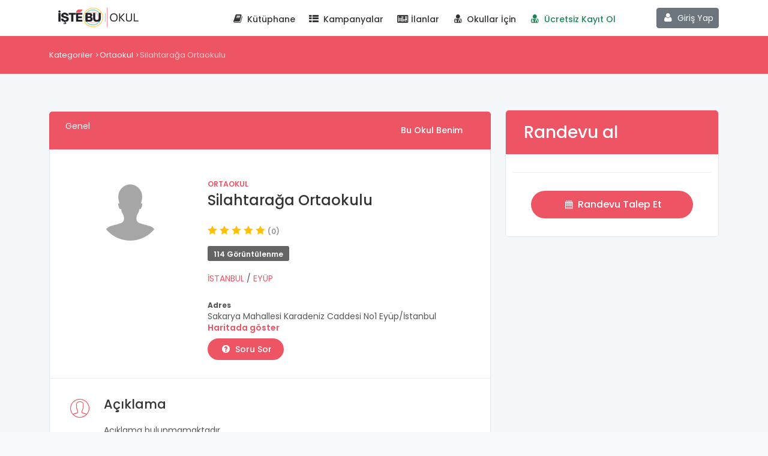

--- FILE ---
content_type: text/html; charset=utf-8
request_url: https://istebuokul.com.tr/silahtaraga-ortaokulu-2
body_size: 21910
content:

<!DOCTYPE html>
<html lang="tr">

<head>
	<meta charset="utf-8">
	<meta name="viewport" content="width=device-width, initial-scale=1">
	<meta name="author" content="Finex">
	<meta name="robots" content="index, follow">
	<link rel="manifest" href="https://istebuokul.com.tr/Themes/IsteBuOkul/Content/manifest.json">

	<link rel="canonical" href="https://istebuokul.com.tr/silahtaraga-ortaokulu-2">
	
	<title>Silahtarağa Ortaokulu Yorumlarını G&#246;r ve Fiyat Al</title>
	<meta name="keywords" />
	<meta name="description" content="Silahtarağa Ortaokulu profilini ziyaret ederek, okul hakkında detaylı bilgi alabilir, &#246;ğrenci yorumlarını okuyabilir, online randevu alabilir ve okul t&#252;rleri konusunda fikir sahibi olabilirsiniz." />

	<meta property="og:title" content="Silahtarağa Ortaokulu Yorumlarını G&#246;r ve Fiyat Al" />
		<meta property="og:image" content="/Content/Theme/img/defaultprofil.webp" />
	<meta property="og:description" content="Silahtarağa Ortaokulu profilini ziyaret ederek, okul hakkında detaylı bilgi alabilir, &#246;ğrenci yorumlarını okuyabilir, online randevu alabilir ve okul t&#252;rleri konusunda fikir sahibi olabilirsiniz." />
	<meta property="og:url" content="https://istebuokul.com.tr/silahtaraga-ortaokulu-2" />
	<link rel="stylesheet" href="https://cdn.jsdelivr.net/npm/select2@4.0.13/dist/css/select2.min.css" />
	<link rel="stylesheet" href="https://cdn.jsdelivr.net/npm/select2-bootstrap-5-theme@1.3.0/dist/select2-bootstrap-5-theme.min.css" />
	<link rel="stylesheet"
		  href="https://cdn.jsdelivr.net/npm/@fancyapps/ui@5.0/dist/fancybox/fancybox.css" />
	<link href="https://cdnjs.cloudflare.com/ajax/libs/font-awesome/6.0.0-beta3/css/all.min.css" rel="stylesheet">

	<script type="application/ld+json">
{
  "@context": "https://schema.org",
  "@type": "EducationalOrganization",
  "name": "Silahtarağa Ortaokulu",
  "url": "https://istebuokul.com.tr/silahtaraga-ortaokulu-2",
  "image": "/Content/Theme/img/defaultprofil.webp",
  "description": "Silahtarağa Ortaokulu profilini ziyaret ederek, okul hakkında detaylı bilgi alabilir, &#246;ğrenci yorumlarını okuyabilir, online randevu alabilir ve okul t&#252;rleri konusunda fikir sahibi olabilirsiniz.",
  "address": {
	"@type": "PostalAddress",
	"streetAddress": "Sakarya Mahallesi Karadeniz Caddesi No1 Ey&#252;p/İstanbul",
	"addressLocality": "EY&#220;P",
	"addressRegion": "İSTANBUL",
	"addressCountry": "TR"
  },
  "telephone": ""

 , 
  "potentialAction": {
	"@type": "ReserveAction",
	"target": {
	  "@type": "EntryPoint",
	  "urlTemplate": "https://istebuokul.com.tr/silahtaraga-ortaokulu-2",
	  "inLanguage": "tr",
	  "actionPlatform": [
		"https://schema.org/DesktopWebPlatform",
		"https://schema.org/MobileWebPlatform"
	  ]
	},
	"result": {
	  "@type": "ScheduleAction",
	  "provider": {
		"@type": "EducationalOrganization",
		"name": "Silahtarağa Ortaokulu",
		"address": {
		  "@type": "PostalAddress",
		  "streetAddress": "Sakarya Mahallesi Karadeniz Caddesi No1 Ey&#252;p/İstanbul",
		  "addressLocality": "EY&#220;P",
		  "addressRegion": "İSTANBUL",
		  "addressCountry": "TR"
		}
	  }
	}
  }
}
	</script>



	<!-- Favicons-->
	<link rel="icon" type="image/png" href="https://istebuokul.com.tr/Themes/IsteBuOkul/Content/img/favicon/favicon-96x96.png" sizes="96x96" />
	<link rel="icon" type="image/svg+xml" href="https://istebuokul.com.tr/Themes/IsteBuOkul/Content/img/favicon/favicon.svg" />
	<link rel="shortcut icon" href="https://istebuokul.com.tr/Themes/IsteBuOkul/Content/img/favicon/favicon.ico" />
	<link rel="apple-touch-icon" sizes="180x180" href="https://istebuokul.com.tr/Themes/IsteBuOkul/Content/img/favicon/apple-touch-icon.png" />
	<meta name="apple-mobile-web-app-title" content="İşte Bu Okul" />
	<link rel="manifest" href="https://istebuokul.com.tr/Themes/IsteBuOkul/Content/img/favicon/site.webmanifest" />
	<!-- GOOGLE WEB FONT -->
	<link href="https://fonts.googleapis.com/css2?family=Poppins:wght@300;400;500;600;700;800&display=swap"
		rel="stylesheet">

	<!-- BASE CSS -->
	<link href="/Content/Theme/css/bootstrap.min.css" rel="stylesheet">
	<link href="https://istebuokul.com.tr/Themes/IsteBuOkul/Content/Css/style.css" rel="stylesheet">
	<link href="https://istebuokul.com.tr/Themes/IsteBuOkul/Content/Css/custom.css" rel="stylesheet">
	<link href="/Content/Theme/css/menu.css" rel="stylesheet">
	<link href="/Content/Theme/css/vendors.css" rel="stylesheet">
	<link href="/Content/Theme/css/icon_fonts/css/all_icons_min.css" rel="stylesheet">
	<link href="https://cdnjs.cloudflare.com/ajax/libs/font-awesome/6.5.1/css/all.min.css" rel="stylesheet">

	<!-- SPECIFIC CSS -->
	<link href="/Content/Theme/css/vegas.min.css" rel="stylesheet">

	<!-- YOUR CUSTOM CSS -->
	<link href="/Content/Theme/css/custom.css" rel="stylesheet">

	<script defer src="https://analytics.finexteknoloji.com.tr/script.js"
		data-website-id="426f7ad9-a4d0-4da1-a8bd-8e72313cfc52"></script>

	<!-- Yandex.Metrika counter -->
	<script
		type="text/javascript">(function (m, e, t, r, i, k, a) { m[i] = m[i] || function () { (m[i].a = m[i].a || []).push(arguments) }; m[i].l = 1 * new Date(); for (var j = 0; j < document.scripts.length; j++) { if (document.scripts[j].src === r) { return; } } k = e.createElement(t), a = e.getElementsByTagName(t)[0], k.async = 1, k.src = r, a.parentNode.insertBefore(k, a) })(window, document, "script", "https://mc.yandex.ru/metrika/tag.js", "ym"); ym(97923888, "init", { clickmap: true, trackLinks: true, accurateTrackBounce: true, webvisor: true });</script>
	<noscript>
		<div><img src="https://mc.yandex.ru/watch/97923888" style="position:absolute; left:-9999px;" alt="" /></div>
	</noscript> <!-- /Yandex.Metrika counter -->
	<!-- Google tag (gtag.js) -->
	<script async src="https://www.googletagmanager.com/gtag/js?id=G-W152TKVSRX"></script>
	<script>
		window.dataLayer = window.dataLayer || [];
		function gtag() { dataLayer.push(arguments); }
		gtag('js', new Date());

		gtag('config', 'G-W152TKVSRX');
	</script>
	<!-- Google tag (gtag.js) -->
	<script async src="https://www.googletagmanager.com/gtag/js?id=G-W152TKVSRX"></script>
	<script>window.dataLayer = window.dataLayer || []; function gtag() { dataLayer.push(arguments); } gtag('js', new Date()); gtag('config', 'G-W152TKVSRX');</script>
</head>

<body>
	<div class="app-banner" id="mobile-banner">
		<img src="https://istebuokul.com.tr/Themes/IsteBuOkul/Content/img/logo-kare.webp" alt="İşteBuOkul">
		<div class="banner-text">
			<span style="font-size: 12px">İşte Bu Okul</span>
			<p>Mobil uygulamada daha fazlasını keşfet</p>
		</div>
		<a id="open-button" class="btn-open">İndir</a>
	</div>
	



<style>
	.profile-container {
		position: relative;
		display: inline-block;
	}

	.select2-container {
		z-index: 2050 !important; /* Modal'dan daha yüksek olmalı */
	}
</style>

<div class="layer"></div>
<!-- Mobile menu overlay mask -->

<div id="preloader">
	<div data-loader="circle-side"></div>
</div>
<!-- End Preload -->




<style>
    li {
        margin: 0px !important;
    }

    i {
        font-size: 1rem !important;
    }

    .dropdown-menu {
        --bs-dropdown-min-width: 0px !important;
        --bs-dropdown-font-size: 13px !important;
    }
</style>

    <header class="header_sticky">
        <div class="container">
            <div class="row">
                <div class="col-lg-3 col-6">
                    <div id="logo_home">
                        <span><a href="/" title="İşte Bu Okul">İşte Bu Okul</a></span>
                    </div>
                </div>
                <nav class="col-lg-9 col-6">
                    <a class="cmn-toggle-switch cmn-toggle-switch__htx open_close" href="#0"><span>Menu mobile</span></a>
                    <ul id="top_access">
                        <li id="user">
                            <div class="btn-group" role="group" style="margin-top:-9px">
                                <a class="btn btn-sm btn-secondary text-white" href="/login">
                                    <i class="icon-user"></i> Giriş Yap
                                </a>
                            </div>
                        </li>
                    </ul>
                    <div class="main-menu">
                        <ul>
                            <li><a href="/makaleler"><i class="icon-book"></i> Kütüphane</a></li>
                            <li><a href="/kampanyalar"><i class="icon-th-list"></i> Kampanyalar</a></li>
	                        <li><a href="/ilanlar"><i class="icon-news"></i> İlanlar</a></li>

                            <li><a href="/fiyatlar"><i class="icon-user-md"></i> Okullar İçin</a></li>
                            <li><a href="/register" class="text-success"><i class="icon-user-md"></i> Ücretsiz Kayıt Ol</a></li>

                        </ul>
                    </div>
                    <!-- /main-menu -->
                </nav>
            </div>
        </div>
        <!-- /container -->
    </header>

<!-- /Header -->

<main>
	<div id="breadcrumb">
		<div class="container">
			<ul>
				<li>
					<a href="/categories">Kategoriler</a>
				</li>
					<li>
						<a href="/search/ortaokul/istanbul">Ortaokul</a>
					</li>
				<li>Silahtarağa Ortaokulu</li>
			</ul>
		</div>
	</div>
	<!-- /breadcrumb -->

	<div class="container margin_60">
		<div class="row">
			<div class="col-xl-8 col-lg-8">
				<nav id="secondary_nav">
					<div class="container d-flex justify-content-between">
						<div>
							<a href="#section_1" class="active" style="color: white;">Genel</a>
						</div>
							<button class="btn_1" data-bs-toggle="modal" data-bs-target="#modalThisDoctorIsMe" data-umami-event="Bu Okul Bana Ait Butonu">Bu Okul Benim</button>
					</div>
				</nav>
				<div id="section_1">
					<div class="box_general_3">
						<div class="profile">
							<div class="row">
								<div class="col-lg-4 col-md-3 align-items-center profile-container">
									<figure class="d-flex justify-content-center">
											<img src="/Content/Theme/img/defaultprofil.webp" alt="Silahtarağa Ortaokulu" id="doctor-profile-picture" class="img-fluid">

									</figure>

									<div class="sosyal-medya-icon-container mt-2">
										<style>

											.verified-badge {
												width: 1.3rem;
												height: 1.3rem;
												background-color: #1DA1F2;
												border-radius: 50%;
												display: flex;
												justify-content: center;
												align-items: center;
												color: white;
												font-size: 16px;
											}

												.verified-badge:before {
													content: "✔";
												}

											.sosyal-medya-icon-container {
												display: flex;
												column-gap: 0.4rem;
												justify-content: center;
											}

											.sosyal-medya-icon {
												width: 1.4rem;
												height: 1.4rem;
												filter: none; /* Default color */
												transition: filter 0.3s ease;
											}

												.sosyal-medya-icon:hover {
													filter: invert(49%) sepia(55%) saturate(2475%) hue-rotate(308deg) brightness(92%) contrast(94%);
													/* This filter simulates the color #e74e84 */
												}

											@media screen and (max-width: 768px) {
												.sosyal-medya-icon-container {
													display: flex;
													column-gap: 0.8rem
												}

												.sosyal-medya-icon {
													width: 1.5rem;
													height: 1.5rem;
												}
											}

											/* For screens smaller than 576px (e.g., smaller mobile devices) */
											@media screen and (max-width: 576px) {
												.sosyal-medya-icon-container {
													display: flex;
													column-gap: 1rem
												}

												.sosyal-medya-icon {
													width: 1.8rem;
													height: 1.8rem;
												}
											}
										</style>
									</div>
									<br />
								</div>
								<div class="col-lg-7 col-md-8">
										<small>
											<a href="/search/ortaokul/istanbul">Ortaokul</a>
										</small>
								<div class="d-flex" style="align-items:center; column-gap:0.3rem">
									<h1 class="mt-1" style="font-size: 1.5rem">
										Silahtarağa Ortaokulu
									</h1>
								</div>
									<small></small>


									<br />
									<span class="rating">
													<i class="icon_star voted"></i>
													<i class="icon_star voted"></i>
													<i class="icon_star voted"></i>
													<i class="icon_star voted"></i>
													<i class="icon_star voted"></i>
											<small>(0)</small>
									</span>
									<ul class="statistic">
										<li>114 Görüntülenme</li>
									</ul>
									<ul>
										<li>
											<a href="/search/istanbul">
												İSTANBUL
											</a>
											/
											<a href="/search/eyup">
												EY&#220;P
											</a>
										</li>
									</ul>
									<ul class="contacts">
										
										<li>
												<span style="font-size: 12px; font-weight: bold">Adres</span>
												<br />
Sakarya Mahallesi Karadeniz Caddesi No1 Ey&#252;p/İstanbul												<br />
												<a href="https://www.google.com/maps/search/?api=1&query=Sakarya Mahallesi Karadeniz Caddesi No1 Ey&#252;p/İstanbul" target="_blank" rel="noopener noreferrer">
													<strong>Haritada göster</strong>
												</a>
										</li>

									</ul>
									<div class="d-flex flex-row gap-1">
										<div class="mt-2">
											<button class="btn_1 " data-bs-toggle="modal"
													data-bs-target="#modalAskQuestion"
													data-umami-event="Soru Sor Butonu Silahtarağa Ortaokulu">
												<i class="icon-question"></i>
												Soru Sor
											</button>
										</div>
										<style>
											#goToBookAppointment {
												display: none !important;
											}

											@media (max-width: 768px) {
												#goToBookAppointment {
													display: block !important;
												}
											}

											@media (min-width: 769px) {
												#goToBookAppointment {
													display: none !important;
												}
											}
										</style>
										<div class="mt-2" id="goToBookAppointment">
											<a class="btn_1 " href="#sidebar">
												<i class="icon-home"></i>
												Randevu Al
											</a>
										</div>
									</div>

								</div>
							</div>
						</div>

						<hr>
						<!-- /profile -->

						<div class="indent_title_in">
							<i class="pe-7s-user"></i>
							<h3>Açıklama</h3>
						</div>
						<div class="wrapper_indent">
								<p>Açıklama bulunmamaktadır.</p>
							<div class="row" style="row-gap: 1.3rem">
									<div class="col-lg-6 d-flex flex-column">
										<h6>Hizmetler</h6>
										<ul class="bullets">
												<li>
													<a href="/search/konferans-salonu">
														Konferans Salonu
													</a>
												</li>
												<li>
													<a href="/search/laboratuvar">
														Laboratuvar
													</a>
												</li>
												<li>
													<a href="/search/kantin">
														Kantin
													</a>
												</li>
												<li>
													<a href="/search/kutuphane">
														K&#252;t&#252;phane
													</a>
												</li>
												<li>
													<a href="/search/ingilizce">
														İngilizce
													</a>
												</li>
										</ul>

											<div class="mt-2">
												<button class="btn btn-sm w-100 btn-success mt-auto align-self-end" data-bs-toggle="modal" data-bs-target="#modalCompanyServicesList" data-umami-event="Hizmetler Daha Fazla Butonu">
													Daha Fazla Göster
												</button>
											</div>
									</div>
																	<div class="col-lg-6 d-flex flex-column">

									</div>
							</div>
							<!-- /row-->
						</div>
						<!-- /wrapper indent -->
						<hr>






					</div>
					<!-- /section_1 -->
				</div>
				<!-- /box_general -->

				<div id="section_2">
					<div class="box_general_3">
						<div class="reviews-container">
							<div class="row">

								<div class="col-lg-3">
									<div id="review_summary">
										<div>
											<strong>0</strong>
										</div>
										<div class="rating">
													<i class="icon_star"></i>
													<i class="icon_star"></i>
													<i class="icon_star"></i>
													<i class="icon_star"></i>
													<i class="icon_star"></i>
										</div>
										<small>Toplam 0 yorum</small>
									</div>
								</div>
								<div class="col-lg-9">
									<div class="row">
										<div class="col-lg-10 col-9">
											<div class="progress">
												<div class="progress-bar"
													 role="progressbar"
													 style="width: 0%"
													 aria-valuenow="0"
													 aria-valuemin="0"
													 aria-valuemax="100">
												</div>
											</div>
										</div>
										<div class="col-lg-2 col-3">
											<small>
												<strong>5 Yıldız</strong>
											</small>
										</div>
									</div>
									<!-- /row -->
									<div class="row">
										<div class="col-lg-10 col-9">
											<div class="progress">
												<div class="progress-bar"
													 role="progressbar"
													 style="width: 0%"
													 aria-valuenow="0"
													 aria-valuemin="0"
													 aria-valuemax="100">
												</div>
											</div>
										</div>
										<div class="col-lg-2 col-3">
											<small>
												<strong>4 Yıldız</strong>
											</small>
										</div>
									</div>
									<!-- /row -->
									<div class="row">
										<div class="col-lg-10 col-9">
											<div class="progress">
												<div class="progress-bar"
													 role="progressbar"
													 style="width: 0%"
													 aria-valuenow="0"
													 aria-valuemin="0"
													 aria-valuemax="100">
												</div>
											</div>
										</div>
										<div class="col-lg-2 col-3">
											<small>
												<strong>3 Yıldız</strong>
											</small>
										</div>
									</div>
									<!-- /row -->
									<div class="row">
										<div class="col-lg-10 col-9">
											<div class="progress">
												<div class="progress-bar"
													 role="progressbar"
													 style="width: 0%"
													 aria-valuenow="0"
													 aria-valuemin="0"
													 aria-valuemax="100">
												</div>
											</div>
										</div>
										<div class="col-lg-2 col-3">
											<small>
												<strong>2 Yıldız</strong>
											</small>
										</div>
									</div>
									<!-- /row -->
									<div class="row">
										<div class="col-lg-10 col-9">
											<div class="progress">
												<div class="progress-bar"
													 role="progressbar"
													 style="width: 0%"
													 aria-valuenow="0"
													 aria-valuemin="0"
													 aria-valuemax="100">
												</div>
											</div>
										</div>
										<div class="col-lg-2 col-3">
											<small>
												<strong>1 Yıldız</strong>
											</small>
										</div>
									</div>
									<!-- /row -->
								</div>
							</div>
							<!-- /row -->

							<hr />

							<div class="row">
								<form method="post" id="review-form">
									<input type="hidden" value="false" id="has-account" />
									<input type="hidden" name="CompanyId" value="50075" />
									<div>
										<textarea class="form-control"
												  type="text"
												  name="ReviewContent"
												  placeholder="Yorum yap..."
												  rows="4"></textarea>
									</div>
									<div class="mt-3 d-flex justify-content-between flex-wrap">
										<div class="rating">
											<input type="radio"
												   class="rating-input"
												   id="5_star"
												   name="ReviewPoint"
												   value="5" /><label for="5_star" class="rating-star"></label>
											<input type="radio"
												   class="rating-input"
												   id="4_star"
												   name="ReviewPoint"
												   value="4" /><label for="4_star" class="rating-star"></label>
											<input type="radio"
												   class="rating-input"
												   id="3_star"
												   name="ReviewPoint"
												   value="3" /><label for="3_star" class="rating-star"></label>
											<input type="radio"
												   class="rating-input"
												   id="2_star"
												   name="ReviewPoint"
												   value="2" /><label for="2_star" class="rating-star"></label>
											<input type="radio"
												   class="rating-input"
												   id="1_star"
												   name="ReviewPoint"
												   value="1" checked /><label for="1_star" class="rating-star"></label>
										</div>
										<input type="submit" value="Yorum yap" id="makeCommentButton" data-umami-event="Yorum Yap Butonu" class="btn_1" />
									</div>
								</form>
							</div>

							<hr />
							<h2 class="h2 font-weight-bold mb-4">Yorumlar</h2>



							<!-- End review-box -->
						</div>
					</div>
				</div>
				<style>
					body {
						background-color: #f8f9fa;
					}

					.qa-card {
						border: none;
						border-radius: 15px;
						box-shadow: 0 4px 6px rgba(0, 0, 0, 0.1);
						margin-bottom: 20px;
						overflow: hidden;
					}

					.question-header {
						background-color: #e9ecef;
						padding: 15px;
						border-bottom: 1px solid #dee2e6;
					}

					.answer-header {
						background-color: #d1ecf1;
						padding: 15px;
						border-bottom: 1px solid #bee5eb;
					}

					.qa-body {
						padding: 20px;
					}

					.qa-footer {
						background-color: #f8f9fa;
						padding: 10px 20px;
						font-size: 0.9em;
					}
				</style>


				<div id="section_4">
					<div class="box_general_3">
						<div class="question-container">

							<h2>Soru - Cevap</h2>
							<hr />
								<p>Okula henüz soru sorulmamış</p>
						</div>
					</div>
				</div>
			</div>
			<!-- /col -->
			<style>
				.saatkutusu {
					pointer-events: auto;
					color: white !important;
				}
			</style>
			<aside class="col-xl-4 col-lg-4" id="sidebar">
				<div class="box_general_3 booking">
						<form>
							<div class="title">
								<h3>Randevu al</h3>
								
							</div>

							<div class="container text-center">
								<div id="randevuSaati" class="owl-carousel owl-theme">
											<!-- Calendar -->
											<div class="item">
												<!-- Days & Dates -->
												<div class="row">
														<div class="col">
																	<span>Bugün</span>

															<br />
															24 Şub
														</div>
														<div class="col">
																	<span>Yarın</span>

															<br />
															25 Şub
														</div>
														<div class="col">
																	<span>Per</span>

															<br />
															26 Şub
														</div>
														<div class="col">
																	<span>Cum</span>

															<br />
															27 Şub
														</div>
														<div class="col">
																	<span>Cts</span>

															<br />
															28 Şub
														</div>
												</div>

												<!-- Days -->
												<div class="row mt-2">
														<div class="col">
															<div id="randevu-table-links">
																		<a class="saatkutusu kapali " data-umami-event="Kapalı Randevu Saat Butonu">
																			<span class="">---</span>
																		</a>


															</div>
														</div>
														<div class="col">
															<div id="randevu-table-links">
																		<a class="saatkutusu kapali " data-umami-event="Kapalı Randevu Saat Butonu">
																			<span class="">---</span>
																		</a>


															</div>
														</div>
														<div class="col">
															<div id="randevu-table-links">
																		<a class="saatkutusu kapali " data-umami-event="Kapalı Randevu Saat Butonu">
																			<span class="">---</span>
																		</a>


															</div>
														</div>
														<div class="col">
															<div id="randevu-table-links">
																		<a class="saatkutusu kapali " data-umami-event="Kapalı Randevu Saat Butonu">
																			<span class="">---</span>
																		</a>


															</div>
														</div>
														<div class="col">
															<div id="randevu-table-links">
																		<a class="saatkutusu kapali " data-umami-event="Kapalı Randevu Saat Butonu">
																			<span class="">---</span>
																		</a>


															</div>
														</div>

												</div>
											</div>
											<!-- Calendar -->
											<div class="item">
												<!-- Days & Dates -->
												<div class="row">
														<div class="col">
																	<span>Paz</span>

															<br />
															1 Mar
														</div>
														<div class="col">
																	<span>Pzt</span>

															<br />
															2 Mar
														</div>
														<div class="col">
																	<span>Sal</span>

															<br />
															3 Mar
														</div>
														<div class="col">
																	<span>&#199;ar</span>

															<br />
															4 Mar
														</div>
														<div class="col">
																	<span>Per</span>

															<br />
															5 Mar
														</div>
												</div>

												<!-- Days -->
												<div class="row mt-2">
														<div class="col">
															<div id="randevu-table-links">
																		<a class="saatkutusu kapali " data-umami-event="Kapalı Randevu Saat Butonu">
																			<span class="">---</span>
																		</a>


															</div>
														</div>
														<div class="col">
															<div id="randevu-table-links">
																		<a class="saatkutusu kapali " data-umami-event="Kapalı Randevu Saat Butonu">
																			<span class="">---</span>
																		</a>


															</div>
														</div>
														<div class="col">
															<div id="randevu-table-links">
																		<a class="saatkutusu kapali " data-umami-event="Kapalı Randevu Saat Butonu">
																			<span class="">---</span>
																		</a>


															</div>
														</div>
														<div class="col">
															<div id="randevu-table-links">
																		<a class="saatkutusu kapali " data-umami-event="Kapalı Randevu Saat Butonu">
																			<span class="">---</span>
																		</a>


															</div>
														</div>
														<div class="col">
															<div id="randevu-table-links">
																		<a class="saatkutusu kapali " data-umami-event="Kapalı Randevu Saat Butonu">
																			<span class="">---</span>
																		</a>


															</div>
														</div>

												</div>
											</div>
											<!-- Calendar -->
											<div class="item">
												<!-- Days & Dates -->
												<div class="row">
														<div class="col">
																	<span>Cum</span>

															<br />
															6 Mar
														</div>
														<div class="col">
																	<span>Cts</span>

															<br />
															7 Mar
														</div>
														<div class="col">
																	<span>Paz</span>

															<br />
															8 Mar
														</div>
														<div class="col">
																	<span>Pzt</span>

															<br />
															9 Mar
														</div>
														<div class="col">
																	<span>Sal</span>

															<br />
															10 Mar
														</div>
												</div>

												<!-- Days -->
												<div class="row mt-2">
														<div class="col">
															<div id="randevu-table-links">
																		<a class="saatkutusu kapali " data-umami-event="Kapalı Randevu Saat Butonu">
																			<span class="">---</span>
																		</a>


															</div>
														</div>
														<div class="col">
															<div id="randevu-table-links">
																		<a class="saatkutusu kapali " data-umami-event="Kapalı Randevu Saat Butonu">
																			<span class="">---</span>
																		</a>


															</div>
														</div>
														<div class="col">
															<div id="randevu-table-links">
																		<a class="saatkutusu kapali " data-umami-event="Kapalı Randevu Saat Butonu">
																			<span class="">---</span>
																		</a>


															</div>
														</div>
														<div class="col">
															<div id="randevu-table-links">
																		<a class="saatkutusu kapali " data-umami-event="Kapalı Randevu Saat Butonu">
																			<span class="">---</span>
																		</a>


															</div>
														</div>
														<div class="col">
															<div id="randevu-table-links">
																		<a class="saatkutusu kapali " data-umami-event="Kapalı Randevu Saat Butonu">
																			<span class="">---</span>
																		</a>


															</div>
														</div>

												</div>
											</div>

								</div>
								<hr>
									<a href="#" nofollow class="btn_1 full-width" data-bs-toggle="modal" data-umami-event="Randevu Talep Et Butonu" data-bs-target="#modalRandevuTalepEt"><i class="icon-calendar-6"></i> Randevu Talep Et</a>
							</div>
						</form>				</div>


				<style>
					.scholarship-card {
						background-color: #f5edee;
						border: 1px solid #ed5564;
						border-radius: 8px;
						padding: 20px;
						text-align: center;
						font-family: 'Arial', sans-serif; /* Yazı fontu */
					}

						.scholarship-card .icon {
							font-size: 24px;
							color: #ed5564;
						}

						.scholarship-card p {
							font-size: 18px; /* Yazı boyutu */
							color: #333; /* Yazı rengi */
						}

						.scholarship-card .btn-primary {
							border: 1px solid #ed5564;
							background-color: transparent;
							color: #ed5564;
							font-size: 16px; /* Buton yazı boyutu */
						}

							.scholarship-card .btn-primary:hover {
								background-color: #ed5564;
								color: #fff;
							}
				</style>


				



				<!-- /box_general -->
			</aside>
			<!-- /asdide -->
		</div>
		<!-- /row -->
	</div>
	<!-- /container -->
</main>
<!-- /main -->
<style>
	.medical-link {
		color: #0d6efd;
		text-decoration: none;
		display: block;
		padding: 4px 0;
	}

		.medical-link:hover {
			text-decoration: underline;
		}

	.section-title {
		color: #4a5568;
		margin-bottom: 16px;
		font-size: 1.1rem;
		font-weight: 500;
	}

	.more-link {
		color: #6c757d;
		text-decoration: none;
	}

		.more-link:hover {
			text-decoration: underline;
		}
</style>
<div class="container py-5">
	<div class="row">
			<div class="col-12 col-lg-4 mb-4">
				<h2 class="section-title">Yakın &#199;evredeki İl&#231;eler</h2>
				<div class="d-flex flex-column">
						<a href="/search/ortaokul/istanbul/pendik" class="medical-link">PENDİK Ortaokul</a>
						<a href="/search/ortaokul/istanbul/uskudar" class="medical-link">&#220;SK&#220;DAR Ortaokul</a>
						<a href="/search/ortaokul/istanbul/umraniye" class="medical-link">&#220;MRANİYE Ortaokul</a>
						<a href="/search/ortaokul/istanbul/bahcelievler" class="medical-link">BAH&#199;ELİEVLER Ortaokul</a>
						<a href="/search/ortaokul/istanbul/kucukcekmece" class="medical-link">K&#220;&#199;&#220;K&#199;EKMECE Ortaokul</a>
				</div>
			</div>
					<div class="col-12 col-lg-4 mb-4">
				<h2 class="section-title">Yakın &#199;evredeki Hizmetler</h2>
				<div class="d-flex flex-column">
						<a href="/search/yaz-okulu/istanbul" class="medical-link">Yaz Okulu</a>
						<a href="/search/futbol/istanbul" class="medical-link">Futbol</a>
						<a href="/search/organik-beslenme/istanbul" class="medical-link">Organik Beslenme</a>
						<a href="/search/origami/istanbul" class="medical-link">Origami</a>
						<a href="/search/seramik/istanbul" class="medical-link">Seramik</a>
				</div>
			</div>
			</div>
</div>


	<div class="modal fade" id="modalCompanyServicesList" data-bs-backdrop="static" data-bs-keyboard="false" tabindex="-1"
		 aria-labelledby="staticBackdropLabel" aria-hidden="true" data-company-id="50075">
		<div class="modal-dialog modal-dialog-scrollable">
			<div class="modal-content">
				<div class="modal-header">
					<span style="font-size: 16px" class="modal-title">Hizmetler</span>
					<button type="button" class="btn-close" data-bs-dismiss="modal" aria-label="Close"></button>
				</div>

				<div class="modal-body">
					<ul class="bullets" id="company-services-modal-list">
					</ul>
					<button id="load-more-btn" class="btn btn-primary btn-sm mt-3 d-none">Daha Fazla Göster</button>
				</div>

				<div class="modal-footer">
					<button type="button" class="btn btn-sm btn-secondary" data-bs-dismiss="modal">
					Kapat
					</button>
				</div>
			</div>
		</div>
	</div>


<div class="modal modal-lg fade" id="modalThisDoctorIsMe" data-bs-backdrop="static" data-bs-keyboard="false" tabindex="-1" aria-labelledby="staticBackdropLabel" aria-hidden="true">
	<div class="modal-dialog modal-dialog-scrollable">
		<div class="modal-content">
			<div class="modal-header">
				<span style="font-size: 16px" class="modal-title">Bu Okul Benim</span>
				<button type="button" class="btn-close" data-bs-dismiss="modal" aria-label="Close"></button>
			</div>

			<div class="modal-body">
				<div class="row">
					<form method="post" id="this-doctor-is-me-form">
						<input type="hidden" name="DoctorId" value="50075" />
						<div class="mb-3">
							<label class="form-label">
								<span style="color: red;">*</span>
								İsim
							</label>
							<input type="text" class="form-control" autocomplete="off" name="Name" required />
						</div>
						<div class="mb-3">
							<label class="form-label">
								<span style="color: red;">*</span>
								Soyisim
							</label>
							<input type="text" class="form-control" autocomplete="off" name="Surname" required />
						</div>
						<div class="mb-3">
							<label class="form-label">
								<span style="color: red;">*</span>
								Telefon
							</label>
							<input type="tel" class="form-control" autocomplete="off" name="Phone" required />
						</div>
						<div class="mb-3">
							<label class="form-label">
								<span style="color: red;">*</span>
								Email
							</label>
							<input type="email" class="form-control" autocomplete="off" name="Email" required />
						</div>
						<button type="submit" class="form-control btn_1">Kaydet</button>
					</form>
				</div>
			</div>
		</div>
	</div>
</div>

<div class="modal fade" id="modalAskQuestion" data-bs-backdrop="static" data-bs-keyboard="false" tabindex="-1" aria-labelledby="staticBackdropLabel" aria-hidden="true">
	<div class="modal-dialog modal-dialog-scrollable w-100">
		<div class="modal-content">
			<div class="modal-header">
				<span style="font-size: 16px" class="modal-title">
					Soru Sor
				</span>
				<button type="button" class="btn-close" data-bs-dismiss="modal" aria-label="Close"></button>
			</div>

			<form id="questionForm">
				<div class="modal-body">
					<p class="text-muted text-center">
						Sorunuz web sitemizde gözükecektir. Lütfen kişisel verilerinizi paylaşmaktan kaçınız
					</p>

					<input type="hidden" value="false" id="has-account-question" />

					<div class="mb-3">


						<label for="categories" class="form-label fw-semibold">
							Kategoriler
						</label>
						<select id="categories" class="form-select" required>
							<option selected>
								Kategori Seçiniz
							</option>

								<option value="3">Ortaokul</option>

						</select>
					</div>


					<div class="mb-3">
						<label for="interests" class="form-label fw-semibold">
							Uzmanlık Alanı
						</label>
						<select id="interests" class="form-select" required>
							<option selected>
								Uzmanlık Seçiniz
							</option>


						</select>
					</div>



					<input type="hidden" value="50075" id="questionId" required>


					<div class="mb-3">
						<label for="questionTitle" class="form-label fw-semibold">
							Soru Sor
						</label>
						<input type="text" id="questionTitle" name="soruBasligi" class="form-control" placeholder="Soru Başlığı Giriniz" required>
					</div>

					<div class="mb-3">
						<label for="questionDescription" class="form-label fw-semibold">
							Sorunuz
						</label>
						<textarea id="questionDescription" class="form-control" name="soruMetni" rows="4" placeholder="Uzmanınıza sormak istediğiniz soruyu yazınız." required></textarea>
					</div>


				</div>

				<div class="modal-footer">
					<button type="submit" id="questionFormSubmit" class="btn btn-primary">
						Gönder
					</button>
					<button type="button" class="btn btn-sm btn-secondary" data-bs-dismiss="modal">
						Kapat
					</button>
				</div>
			</form>
		</div>
	</div>
</div>



<!--Bursululuk Başvuru Modalı-->
<div class="modal fade" id="ScholarshipModal" tabindex="-1" aria-labelledby="ScholarshipModalLabel" aria-hidden="true">
	<div class="modal-dialog modal-dialog-scrollable w-100">
		<div class="modal-content">
			<div class="modal-header">
				<span style="font-size: 16px" class="modal-title">
					Bursluluk Başvuru
				</span>
				<button type="button" class="btn-close" data-bs-dismiss="modal" aria-label="Close"></button>
			</div>

			<form id="scholarshipForm">
				<div class="modal-body">


					<input type="hidden" value="false" id="has-account-question" />





					<input type="hidden" value="50075" id="schoolId" required>


					<div class="mb-3">


						<input type="text" id="parentNameSurname" name="parentNameSurname" class="form-control" placeholder="Veli Adı Soyadı" required>
					</div>

					<div class="mb-3">
						<input type="text" id="studentNameSurname" name="studentNameSurname" class="form-control" placeholder="Öğrenci Adı Soyadı" required>

					</div>
					<div class="mb-3">
						<select id="studentGrade" name="studentGrade" class="form-control">
							<option selected>Bu Yıl Okuduğu Sınıf</option>
							<option value="1">1. Sınıf</option>
							<option value="2">2. Sınıf</option>
							<option value="3">3. Sınıf</option>
							<option value="4">4. Sınıf</option>
							<option value="5">5. Sınıf</option>
							<option value="6">6. Sınıf</option>
							<option value="7">7. Sınıf</option>
							<option value="8">8. Sınıf</option>
							<option value="9">9. Sınıf</option>
							<option value="10">10. Sınıf</option>
							<option value="11">11. Sınıf</option>
							<option value="12">12. Sınıf</option>

						</select>

					</div>
					<div class="mb-3">
						<input type="text" id="parentPhoneNumber" name="parentPhoneNumber" class="form-control" placeholder="Telefon Numarası" required>

					</div>
					<div class="mb-3">
						<input type="email" id="parentEmail" name="parentEmail" class="form-control" placeholder="E-Posta Adresi" required>

					</div>
				</div>

				<div class="modal-footer">
					<button type="submit" style="background-color: #ed5564 !important;" id="scholarshipFormSubmit" class="btn text-white">
						Gönder
					</button>
					<button type="button" class="btn btn-sm btn-secondary" data-bs-dismiss="modal">
						Kapat
					</button>
				</div>
			</form>
		</div>
	</div>
</div>


<style>
	.fade-text {
		overflow: hidden;
		transition: max-height 0.5s ease;
		max-height: 100px; /* Başlangıç yüksekliği */
	}

	.expanded {
		max-height: 1000px; /* Genişletildiğinde büyük bir değer ayarlayarak tam gösterimi sağla */
	}
</style>




<footer>
	<div class="container margin_60_35">
		<div class="row">
			<div class="col-lg-2 col-md-12">
				<p>
					<a href="/" title="İşte Bu Okul">
						<img src="https://istebuokul.com.tr/Themes/IsteBuOkul/Content/img/logo.webp" alt="İşteBuOkul" width="163" height="36"
							 class="img-fluid">
					</a>
					<div class="download-link mb-3">

						<a href="https://play.google.com/store/apps/details?id=com.finex.istebuokul&pcampaignid=web_share"
						   title="Google Play">
							<img src="/Content/Theme/img/iste-bu-play-store.webp" alt="Google Play" width="163" height="36"
								 class="img-fluid">
						</a>
					</div>
					<div class="download-link mb-3">
						<a href="https://apps.apple.com/tr/app/i-%C5%9Fte-bu-okul/id6636548371?l=tr" title="App Store">
							<img src="/Content/Theme/img/iste-bu-app-store.webp" alt="App Store" width="163" height="36"
								 class="img-fluid">
						</a>
					</div>

				</p>
			</div>
			<div class="col-lg-2 col-md-4">
				<h5>Hızlı Linkler</h5>
				<ul class="links">
					<li>
						<a class="dropdown-item" href="/hizmetler">
							Hizmetler
						</a>
					</li>
					<li>
						<a class="dropdown-item" href="/categories" style="color: #555555">
							Kategoriler
						</a>
					</li>
					<li>
						<a class="dropdown-item" href="/ilgialanlari">
							İlgi Alanları
						</a>
					</li>
				</ul>
			</div>
			<div class="col-lg-2 col-md-4">
				<h5>Kreş Ve Anaokulları</h5>
				<ul class="links">
					<li>
						<a class="dropdown-item" href="/search/kres-ve-anaokulu/istanbul">
							İstanbul Kreş Ve Anaokulları
						</a>
					</li>
					<li>
						<a class="dropdown-item" href="/search/kres-ve-anaokulu/ankara">
							Ankara Kreş Ve Anaokulları
						</a>
					</li>
					<li>
						<a class="dropdown-item" href="/search/kres-ve-anaokulu/izmir">
							İzmir Kreş Ve Anaokulları
						</a>
					</li>
					<li>
						<a class="dropdown-item" href="/search/kres-ve-anaokulu/bursa">
							Bursa Kreş Ve Anaokulları
						</a>
					</li>
					<li>
						<a class="dropdown-item" href="/search/kres-ve-anaokulu/antalya">
							Antalya Kreş Ve Anaokulları
						</a>
					</li>
				</ul>
			</div>
			<div class="col-lg-2 col-md-4">
				<h5>Yaz Okulları</h5>
				<ul class="links">
					<li>
						<a class="dropdown-item" href="/search/yaz-okulu/istanbul">
							İstanbul Yaz Okulları
						</a>
					</li>
					<li>
						<a class="dropdown-item" href="/search/yaz-okulu/ankara">
							Ankara Yaz Okulları
						</a>
					</li>
					<li>
						<a class="dropdown-item" href="/search/yaz-okulu/izmir">
							İzmir Yaz Okulları
						</a>
					</li>
					<li>
						<a class="dropdown-item" href="/search/yaz-okulu/bursa">
							Bursa Yaz Okulları
						</a>
					</li>
					<li>
						<a class="dropdown-item" href="/search/yaz-okulu/antalya">
							Antalya Yaz Okulları
						</a>
					</li>
				</ul>
			</div>
			<div class="col-lg-2 col-md-4">
				<h5>Montessori Okulları</h5>
				<ul class="links">
					<li>
						<a class="dropdown-item" href="/search/montessori-egitimi/istanbul">
							İstanbul Montessori Okulları
						</a>
					</li>
					<li>
						<a class="dropdown-item" href="/search/montessori-egitimi/ankara">
							Ankara Montessori Okulları
						</a>
					</li>
					<li>
						<a class="dropdown-item" href="/search/montessori-egitimi/izmir">
							İzmir Montessori Okulları
						</a>
					</li>
					<li>
						<a class="dropdown-item" href="/search/montessori-egitimi/bursa">
							Bursa Montessori Okulları
						</a>
					</li>
					<li>
						<a class="dropdown-item" href="/search/montessori-egitimi/antalya">
							Antalya Montessori Okulları
						</a>
					</li>
				</ul>
			</div>
			<div class="col-lg-2 col-md-4">
				<h5>Bize Ulaşın</h5>
				<ul class="contacts">
					<li><a href="/hakkimizda">Hakkımızda</a></li>
					<li><a href="/iletisim">İletişim</a></li>
					<li><a href="/sozlesme/cerez-ve-gizlilik-politikasi">Yasal Bilgilendirmeler</a></li>
				</ul>
				<div class="follow_us">
					<h5>Bizi Takip Et</h5>
					<ul>
						<li><a href="https://www.facebook.com/finexMedia/"><i class="social_facebook"></i></a></li>
						<li><a href="https://twitter.com/finexmedia"><i class="social_twitter"></i></a></li>
						<li>
							<a href="https://www.linkedin.com/company/finex-media/"><i class="social_linkedin"></i></a>
						</li>
						<li><a href="https://www.instagram.com/finexmedia/"><i class="social_instagram"></i></a></li>
					</ul>
				</div>
			</div>
		</div>
		<!--/row-->
		<hr>
		<div class="=row">
			<div class="col-md-12">
				<p>İş bu sayfada yer alan okul/uzman yorumları ve değerlendirmeleri, ilgili okulun/uzmanın doğrudan veya dolaylı emri, talebi ve/veya ricası olmaksızın, ilgili &#246;ğrenci/velisi tarafından bağımsız olarak yazılmaktadır. Bu web sitesinin amacı eğitim alanında kamuoyunun bilgilenmesini sağlamak, eğitim okuryazarlığını arttırmak ve okullara erişimi kolaylaştırmaktır. İsteBuOkul.com.tr herhangi bir okulu tavsiye etmemektedir ve desteklememektedir.</p>
			</div>
		</div>
		<hr/>
		<div class="row">
			
			<div class="col-md-12">
				<div id="copy">
					© 2023 Finex Teknoloji A.Ş.
				</div>
			</div>
		</div>
	</div>
</footer>

<!--/footer-->
<div class="modal fade" id="modalRandevuTalepEt" data-bs-backdrop="static" data-bs-keyboard="false" tabindex="-1" aria-labelledby="staticBackdropLabel" aria-hidden="true">
    <div class="modal-dialog">
        <div class="modal-content">
			<form id="contactForm" action="" method="post">
				<input type="hidden" name="FirmaId" value="50075" />
				<div class="modal-header">
					<h5 class="modal-title" id="modalRandevuTalepEt">Şifre Değiştir</h5>
					<button type="button" class="btn-close" data-bs-dismiss="modal" aria-label="Close"></button>
				</div>
				<div class="modal-body">

					<div class="mb-3">
						<label class="form-label">Ad*</label>
						<input type="text" class="form-control" name="Adi" id="Adi" placeholder="Ad" required>
					</div>
					<div class="mb-3">
						<label class="form-label">Soyad*</label>
						<input type="text" class="form-control" id="Soyadi" name="Soyadi" placeholder="Soyad" required>
					</div>
					<div class="mb-3">
						<label class="form-label">Telefon*</label>
						<input type="tel" maxlength="11" class="form-control" id="Telefon" name="Telefon" placeholder="Telefon Numarası" required>
					</div>
					<div class="mb-3">
						<label class="form-label">E-Posta*</label>
						<input type="text" class="form-control" id="Eposta" name="Eposta" placeholder="E-Posta Adresi" required>
					</div>
					<div class="mb-3">
						<input type="checkbox" name="kvkk" id="kvkk" required>
						<label for="kvkk">Kişisel verileriniz, <a href="/sozlesme/site-ziyaretcileri-aydinlatma-metni" data-bs-toggle="modal" data-bs-target="#modalAydinlatmaMetni">aydınlatma metni</a> kapsamında işlenmektedir.</label>
					</div>
				</div>
				<div class="modal-footer">
					<button type="button" class="btn btn-sm btn-secondary" data-bs-dismiss="modal">Vazgeç</button>
					<button type="submit" class="btn btn-sm btn-success">Kaydet</button>
				</div>
			</form>
        </div>
    </div>
</div>
<script>
    $(document).on('show.bs.modal', '.modal', function () {
        const zIndex = 1040 + 10 * $('.modal:visible').length;
        $(this).css('z-index', zIndex);
        setTimeout(() => $('.modal-backdrop').not('.modal-stack').css('z-index', zIndex - 1).addClass('modal-stack'));
    });
</script>
<div class="modal modal-lg fade" id="modalAydinlatmaMetni" data-bs-backdrop="static" data-bs-keyboard="false" tabindex="-1" aria-labelledby="staticBackdropLabel" aria-hidden="true">
<div class="modal-dialog">
<div class="modal-content">
<div class="modal-header">
    <h5 class="modal-title" id="modalAydinlatmaMetni">Aydınlatma Metni</h5>
    <button type="button" class="btn-close" data-bs-dismiss="modal" aria-label="Close"></button>
</div>
<div class="modal-body">
<section class="card card-shadow-1 mb-1">
<div class="card-body">
<h2 class="serif marginTop">Finex Teknoloji A.Ş | Kişisel Veri Gizlilik Politikası ve Aydınlatma Metni</h2>

<ul class="list-unstyled">
<h3>Giriş</h3>
<p>Finex Teknoloji Anonim Şirketi (<strong>“biz”</strong> veya <strong>“İşte Bu Avukat”</strong>) için gizliliğin korunması ve kişisel verilerin hukuka uygun işlenmesi en yüksek önceliğe sahiptir ve bu doğrultuda gizliliğinizi sağlamayı taahhüt etmekteyiz. İşbu gizlilik politikası, kişisel verilerinizin tarafımızca nasıl toplandığını, işlendiğini, depolandığını ve ifşa edildiğini açıklamaktadır: kişisel verilerinizin internet sitemizde, platformumuzda ve mobil uygulamamızda işlenmesi (topluca <strong>“Hizmetler”</strong>) için geçerlidir. Hizmetlerimizden herhangi birini kullanmadan önce bu gizlilik politikasını dikkatlice okumanızı öneririz.</p>
<p>İşbu aydınlatma metnini, özellikle de faaliyetlerimizdeki veya yürürlükteki yasa ve yönetmeliklerdeki herhangi bir değişiklik nedeniyle haklarınız veya temel özgürlükleriniz etkilenecekse zaman zaman değiştirebiliriz. Bu tür değişiklikler yürürlükteki veri koruma mevzuatı uyarınca sizin onayınızı gerektiriyorsa, değişiklikler yürürlüğe girmeden önce onayınızı almak için sizinle iletişime geçeceğiz.</p>

<h3>Biz Kimiz</h3>
<p>Biz, Oğuzlar Mah. 1397. Cad. No:11/1 Balgat/ANKARA, adresinde kayıtlı Finex Teknoloji Anonim Şirketi’yiz. “<a href="https://www.istebuavukat.com.tr">https://www.istebuavukat.com.tr</a>” platformunu işletiyor ve hizmetin sürekliliğini sağlıyoruz.</p>
<p>6698 Sayılı Kişisel Verilerin Korunması Kanunu uyarınca ve veri sorumlusu sıfatıyla Kişisel Verilerin Korunması Kanunu hükümlerine göre kişisel verilerinizi korumakla yükümlüyüz.</p>
<p>Kişisel Verileri Koruma Görevlimizle ("KVKG"), <a href="/cdn-cgi/l/email-protection" class="__cf_email__" data-cfemail="a3c7c6d0d7c6c8e3cad0d7c6c1d6c2d5d6c8c2d78dc0ccce8dd7d1">[email&#160;protected]</a> adresine bir e-posta göndererek, posta yoluyla kayıtlı ofis adresimize sorularınızı yönelterek veya yürürlükteki mevzuat uyarınca izin verilen başka bir yöntem yoluyla iletişime geçebilirsiniz.</p>

<h3>Kullanıcıya Özel Bölümler</h3>
<h4>I. EĞER HASTA/DANIŞAN İSENİZ (PLATFORMUMUZUN PROFESYONEL OLMAYAN KULLANICISI İSENİZ)</h4>
<p>Eğer bir hasta/danışan iseniz veya daha genel olarak internet sitemizi hekimler/uzmanlar hakkında bilgi almak için ziyaret eden bir kullanıcısıysanız, aşağıdaki bilgiler sizin için geçerlidir:</p>
<h4>A) Kişisel verilerinizi nasıl elde ediyor; hangi amaçlarla ve hangi yasal temelde işliyoruz?</h4>
<h4>1. Hizmetlerimize kaydolma</h4>
<p>İnternet sitemize kaydolduğunuzda veya hizmetlerimizi kullandığınızda kişisel verilerinizi doğrudan sizden alıyoruz.</p>
<p>Hizmetlerimize kaydolduğunuzda, e-posta adresiniz dahil olmak üzere temel kişisel verileri sağlamanızı istiyoruz. Ayrıca Facebook veya Google gibi sosyal medya platformlarını kullanarak da kaydolma opsiyonunuz bulunmaktadır. Bu durumda, bu tür üçüncü taraf sağlayıcılarının bazı kişisel bilgilerinizi (kayıt sayfasında belirtildiği şekilde) bizimle paylaşmasına izin vermeniz istenecektir.</p>
<p>Ayrıca adınız, soyadınız, cinsiyetiniz, telefon numaranız gibi kendinizle ilgili ek bilgiler de sağlayabilirsiniz. Hizmetleri kullanabilmenizi sağlamak için bu bilgileri saklayacağız.</p>
<p>Hizmetlerimizi internet sitemiz veya mobil uygulamamız aracılığı ile kullanabilirsiniz. Hizmetlerimiz, diğer özelliklerin yanı sıra şunları da yapmanızı sağlar: hekimlerle/uzmanlarla randevu ayarlamak; hekimlerle/uzmanlarla online görüşmek; hekimlere/uzmanlara mesaj göndermek ve belirli bir hekimle/uzmanla olan deneyiminizi değerlendirmek. Ayrıca platformumuz ve mobil uygulamamız üzerinden ziyaret geçmişinizi kontrol edebilir ve kullanıcı hesabınızı yönetebilirsiniz.</p>
<p>Mobil kullanıcı hesabınızda anlık bildirimleri (ör: açılır “pop-up” pencereler) ve diğer benzer sistem bildirimlerini yönetebilirsiniz. Bu tür bildirimleri almamayı seçerseniz, bahsi geçen bildirimleri hesap ayarlarınız üzerinden devre dışı bırakabilirsiniz.</p>
<p>Hizmetlerimizi kullanmak için kaydolduğunuzda, bizimle yasal olarak bağlayıcı bir sözleşme yapmış olursunuz. Bu sözleşme, Kişisel Verilerin İşlenmesi Kanunu’nun 5.2. maddesi uyarınca kişisel verilerinizin işlenmesine yasal bir dayanak oluşturmaktadır.</p>
<p>Bir sözleşmenin kurulması ve ifasıyla doğrudan doğruya ilgili olması yasal şartına ek olarak, kişisel verileriniz Kişisel Verilerin Korunması Kanunu’nun 5.2. Maddesi’nde belirtilen diğer yasal şartlara uygun olarak da işlenebilmektedir. Bu şartlar veri sorumlusu olarak hukuki yükümlülüklerimizi yerine getirmek için veri işlemenin zorunlu olması ve veri sorumlusu olarak meşru menfaatlerimiz uyarınca verilerinizin işlenmesi şartlarıdır. Rıza gerektiren verileri işleme faaliyetlerine ilişkin olarak, bu tür veri işleme faaliyetleriniz ancak açık rızanızın temin edilmesi ile Kişisel Verilerin Korunması Kanunu’nun 5.1 maddesi çerçevesinde yürütülecektir.</p>
<h4>2. Hekimden/Uzmandan randevu veya muayene ayarlanması</h4>
<p>İnternet sitemiz veya mobil uygulamamız üzerinden bir klinik veya hekim/uzman ile görüşmek üzere randevu veya muayene ayarlamanız halinde, kullanmış olduğunuz platform aracılığıyla sizden elektronik ortamda ek bilgiler ediniyoruz. Bu bilgiler aşağıdakileri içerebilir:</p>

<ul>
    <li>İsim ve soyisim(ler),</li>
    <li>Telefon numarası,</li>
    <li>E-posta adresi,</li>
    <li>Randevu tarihi ve saati,</li>
    <li>Ziyaret sebebi, randevu alınan muayene ve testler, katıldığınız randevular vs.</li>
    <li>Doktor muayenesinin türü,</li>
    <li>Kimlik numarası (isteğe bağlı),</li>
    <li>Randevu alımı sırasında paylaştığınız veya yüklediğiniz her türlü ek bilgi (örn.: anketler, ek detaylar vs.)</li>
</ul>

<p>Bu verileri yalnızca bilgilerinizi görüntülemenize, randevunuzu iptal etmenize veya yeniden düzenlemenize ve bu verileri hekime/uzmana veya hekimin/uzmanın çalıştığı kliniğe aktarmanıza sağlamak amaçlarıyla platformumuzda saklayacağız. Kişisel verileriniz hekime/uzmana veya kliniğe aktarıldıktan sonra, kişisel verilerinizin veri sorumlusu haline gelirler ve kişisel verilerinizi kendi amaçları doğrultusunda işlerler (örneğin, tıbbi veya benzeri hizmetlerin sağlanması amacıyla). Bu tür işlemler, ilgili hekimin/uzmanın veya kliniğin gizlilik politikasına ve aydınlatma metnine tabi olacaktır.</p>
<p>Platformumuzda yer alan bir hekimden/uzmandan veya klinikten randevu veya muayene ayarlamanız halinde, sağlıkla ilgili olabilecek bazı kişisel verilerinizi (özellikle: ziyaret edeceğiniz hekim/uzman veya klinik; ziyaretinizin sebebi; geçmiş ziyaretleriniz) işleyebiliriz (örn.: saklayıp, hekim/uzman veya klinikle paylaşılması). Bu nedenle, sağlıkla ilgili olabilecek bu tür kişisel verileri işlemeden veya aktarmadan önce onayınızı isteyeceğiz. Verilerinizin randevu alınan hekime/uzmana verilmesi ve randevu ve teknik Hizmetlerimizin tarafınıza sunulabilmesi için rızanız gerekmektedir. Rıza gösterilmemesi halinde size randevu ve teknik Hizmetlerimizi sunmamız mümkün değildir. Sağlıkla ilgili kişisel verilerinizin rızanız esasına göre işlenmesi Kişisel Verileri Korunması Kanunu’nun 6.2. maddesine uygundur.</p>
<p>Bir hekimden/uzmandan randevu veya tıbbi muayene ayarlamanız halinde, kişisel verilerinizi, bu verilere ilişkin olarak ayrıca veri sorumlusu haline gelen bu hekimlerle/uzmanlarla paylaşacağız. Hekim/Uzman veya klinik tarafından gerçekleştirilen herhangi bir veri işleme, o hekimin/uzmanın veya kliniğin gizlilik politikasına veya aydınlatma metnine tabi olacaktır.</p>
<p>Cep telefonunuza veya e-posta adresinize randevu onayı gönderebiliriz. Ayrıca, randevu tarihiniz yaklaştığında da size bir hatırlatma gönderebiliriz. Eğer randevu hekim/uzman tarafından iptal edilirse, iptale ilişkin sizi bilgilendiriyor olacağız. Randevu sonrasında, internet sitemize yorum bırakmanızı isteyebiliriz. Değerlendirme isteğe bağlı olup, bu tür değerlendirmeler sizin rızanız uyarınca elde edilecek ve yayınlanacaktır.</p>
<p>Randevudan önce hekimler/uzmanlar size belirtileriniz veya ziyaret sebebiniz ile ilgili bir anket gönderebilir. Anketin cevaplanması elbette isteğe bağlıdır; ancak hekimin/uzmanın randevuya/muayeneye hazırlanmasına yardımcı olacaktır. Anket hekimler tarafından gönderilmektedir ve cevaplar sadece kendilerine iletilir: cevapları biz görmüyoruz ve bu tür anketlerde yer alan kişisel verileri işlemiyoruz. Bu tür anketlere girilen herhangi bir kişisel verinin işlenmesi, ilgili hekimin/uzmanın veya kliniğin gizlilik politikasına veya aydınlatma metnine tabi olacaktır.</p>

<h4>3. Kişisel verilerinizin depolanması ve hekimler ile paylaşılması</h4>
<p>Hizmetlerimizin bir parçası olarak, kişisel verilerinizi kullanıcı hesabınızda saklamanızı sağlıyoruz. Bu imkan, diğer özelliklerin yanı sıra size şu olanakları sunar:</p>

<ul>
    <li>Kişisel verilerinizin tek bir ortamda saklanması,</li>
    <li>Alerjileriniz, tedavileriniz, ilaçlarınız, sağlık durumunuz ve ilgili diğer benzer bilgilerin kolayca erişilebilir bir listesine sahip olmak.</li>
</ul>
<p>
    Bunun yanı sıra, mobil uygulamamızda Sağlık Profiliniz aracılığıyla sağlıkla ilgili kişisel verilerinizi mobil uygulama hesabınızda saklamanızı sağlıyoruz. Bu imkan, diğer özelliklerin yanı sıra size şu olanakları sunar:
</p>
<ul>
    <li>Uygun olduğunu düşündüğünüz sağlığa ilişkin kişisel verilerinizin tek bir ortamda saklanması,</li>
    <li>Ziyaretinizden önce hekimlerin/uzmanların bu bilgilere sahip olması için bu bilgilerin seçmiş olduğunuz hekimler/uzmanlar ile paylaşılması,</li>
</ul>

<p>Kişisel bilgilerinizi eklediğinizde, sağlıkla ilgili kişisel verilerinizi işlemek için sizden açık rızanız istiyor olacağız. Kişisel verileriniz, yalnızca yukarıda bahsedilen depolama özelliğinin size sağlanması ve bu verilerin seçmiş olduğunuz hekimler/uzmanlar ile paylaşılması amaçlarıyla rızanız ile işlenmekte ve aktarılmaktadır. Kişisel bilgileriniz tarafımızca başka hiçbir amaç için kullanılmayacak, bu tür veriler size bildirilmeksizin üçüncü kişilere satılmayacak veya aktarılmayacaktır. Rızanız isteğe bağlıdır ve istenildiği takdirde her zaman iptal edilebilir. Eğer rızanızı iptal ederseniz, kullanıcı hesabınıza yüklediğiniz sağlıkla ilgili kişisel verileriniz tarafımızca silinecektir.</p>
<p>Platformumuzu kullanarak randevu oluşturduğunuz takdirde, bu bilgilerin tamamını veya bir kısmını uzman hekimle paylaşma olanağına sahip olacaksınız. Her bir uzman hekimle hangi verilerinizi paylaşmak istediğinize kendiniz karar verirsiniz. Verilerinizi uzman hekimler ile paylaşmak elbette isteğe bağlıdır, ancak hekimin randevuya/muayeneye hazırlanmasına yardımcı olacaktır. Verilerinizi paylaşmadan önce rızanızı alıyor olacağız ve verilerinizi yalnızca Sağlık Profilinize erişim sağlamasına karar verdiğiniz hekimler/uzmanlar ile paylaşacağız Yalnızca rıza verildiği takdirde seçtiğiniz kişisel verileriniz uzman hekimle paylaşılacaktır. Sağlığa ilişkin kişisel verilerinizin hekimler/uzmanlar ile paylaşılması halinde hekimler/uzmanların ayrı birer veri sorumlusu olarak hareket ettiğini ve kişisel verilerinizi kendi gizlilik politikaları ile düzenlediklerini lütfen unutmayınız.</p>
<p>Mobil uygulamamızda depolama özelliğini etkinleştirebilmeniz için ad, soyad ve e-posta verilerinizi bizimle paylaşmanız gerekmektedir.</p>
<p>Ayrıca, depolama özelliğine eklemeniz halinde, telefon numaranız, kimliğiniz, sağlık sigortanız (varsa), alerjiniz, tıbbi geçmişiniz, aile tıbbi geçmişiniz, alınan ilaçlar, önceki ziyaretlerinize ilişkin bilgileri de toplayabiliriz. Daha açık olması adına, sağlığa ilişkin kişisel verilerinizi yalnızca siz eklemeye karar verirseniz işleyeceğiz. Düşündüğünüz verileri eklemekte özgürsünüz, bu konuda minimum veya gerekli veri yoktur.</p>
<p>Verilerinizin rızanız doğrultusunda aktarılması, Kişisel Verilerin Korunması Kanunu’nun 8. maddesine uygundur.</p>

<h4>4. Hekim/Uzman ile sohbet başlatmak ve/veya mesaj göndermek</h4>

<p>Platformumuzu kullanırken hekimler ile sohbet başlatabilir veya kendilerine özel mesaj gönderebilirsiniz. Bu imkanı kullandığınızda durumdan bilgimiz olacaktır, ancak bu veriler uçtan uca şifrelenmiş olduğundan sohbet veya konuşma sırasında uzmana sağladığınız bilgilere erişemeyiz.</p>
<p>Sohbet geçmişinize, sorularınıza ve uzmanların cevaplarına istediğiniz zaman ulaşabilirsiniz.</p>
<p>Sohbet seçeneğini kullanmadan önce, tarafımızca rızanız istenir ve konuşma ve mesaj opsiyonları için kişisel verileriniz Kişisel Verilerin Koruması Kanunu’nun 5.1, 5.2 ve 6.2. maddeleri uyarınca işlenir.</p>
<p>Gerektiğinde, sohbet ve mesaj seçeneklerinin kullanımına ilişkin ek aydınlatma metinleri ve rıza seçenekleri sağlayabiliriz. </p>

<h4>5. Değerlendirme eklenmesi</h4>
<p>İnternet sitemizde bir hekim hakkında değerlendirme eklemeniz halinde, hakkınızda bazı kişisel verileri edinmiş olabiliriz (örneğin, değerlendirmede ziyaret sebebinizden veya tıbbi geçmişinizden bahsetmişseniz). Bu sebeple sağlıkla ilgili kişisel verilerinizin işlenmesi için rızanız alınmaktadır. Rıza esasına dayalı olarak sağlıkla ilgili kişisel verilerinizin işlenmesi, Kişisel Verilerin Korunması Kanunu 6.2. maddesine uygundur.</p>
<p>Lütfen değerlendirmelerinizin herkese açık olduğunun farkında olun. Özel veya benzer nitelikteki herhangi bir bilgiyi değerlendirmeye dahil etmemenizi öneririz, çünkü bu bilgiler gizlenmeyip platformun tüm kullanıcılarına açık olacaktır.</p>

<h4>6. Pazarlama</h4>
<p>Pazarlama ve ticari iletileri almaya onay verdiğinizde, e-posta adresiniz, telefon numaranız, adınız ve soyadınız bu amaçla tarafımızca işlenebilir. İstediğinizde bu iletileri almaktan vazgeçebilirsiniz. Kişisel verilerinizin bu amaçla işlenmesinin hukuki dayanağı Kişisel Verilerin Korunması Kanunu’nun 5.1. maddesidir.</p>

<h4>7. Diğer amaçlar</h4>
<p>Hizmetlerimizi kullandığınız sırada, cihazınız, IP adresiniz, saat dilimi ve diliniz veya kullandığınız tarayıcı hakkında bilgiler içeren ek veriler edinebiliriz. Ayrıca Hizmetlerimizi ilk ve son ne zaman kullandığınız ve Hizmetlerimizi kullanırken ne kadar zaman harcadığınız hakkında da bilgi ediniriz.</p>
<p>Mobil uygulamayı kullanırken, GPS verilerine dayalı olarak konum bilgilerinizi de edinebiliriz.</p>
<p>Tarafımızca bu kişisel verilerin işlenme amacı:</p>

<ul>
    <li>Hizmetlere ilişkin olarak tarafınızca sunulabilecek her türlü iddia ve şikayetinizi değerlendirmek ve kendimizi bu iddia ve şikayetlerinize karşı veya Hizmetleri kullanımınızla ilgili herhangi bir üçüncü taraf iddiasına ve şikayetine karşı korumak;</li>
    <li>sizi Hizmetlerimize ilişkin yeni özellik ve işlevler hakkında bilgilendirmek;</li>
    <li>iş faaliyetlerimizi yönetmek ve planlamak (örneğin, ürünlerimizi ve hizmetlerimizi nasıl kullandığınızı analiz etmek, ürünümüze olan talebi tahmin etmek veya kullanıcılarımızın gelecekte Hizmetlerimizi nasıl kullanacağını öngörmek ve kullanıcıların ihtiyaç ve tercihlerindeki eğilimleri tahmin etmek için). Bu bilgilerin bir kısmı anonim hale getirilebilir (örn. İnternet sitemize gezinme şekliniz), ancak bilgilerden bazıları, diğer bilgiler ile birlikte değerlendirildiğinde kimliğinizi tespit edilebilir kılabilir (örn. Platformumuzda oturumunuzun ne kadar süre açık kaldığı ve hangi e-posta adresini kullandığınız).</li>
</ul>

<p>Bu bilgileri, Kişisel Verilerin Korunması Kanunu madde 5.2 uyarınca ve sizinle olan sözleşmemizin kurulması ve ifası, bir hakkın tesis edilmesi veya kullanılması, yasal hak ve yükümlülüklerimizin yerine getirilmesi için gerekli olan işleme hallerinde ve meşru menfaatlerimize dayalı olarak işlemekteyiz.</p>

<h4>B) Sağlığınıza ilişkin bilgi ve verileri işliyor muyuz?</h4>
<p>Hekimlerden/Uzmanlardan randevu veya muayene ayarlamanız, değerlendirme eklemeniz veya hekimle/uzmanla sohbet başlattığınız takdirde sağlık durumunuzla ilgili bilgi edinebiliriz. Sağlıkla ilgili kişisel verileriniz hakkında tarafımıza yetki veren uzman hekimler ve klinikler adına da veri işleyen olarak hareket edebiliriz. Daha detaylı için lütfen yukarıda yer alan “Kişisel verilerinizi nasıl temin ediyoruz, hangi amaçla ve hangi hukuki dayanakla işliyoruz?” başlıklı bölümü ve aşağıda yer alan “Hekimler/Uzmanlar ve klinikler adına veri işleyen olarak hareket ediyor muyuz?” başlıklı bölümleri inceleyin.</p>

<h4>C) Bize başka kişilere dair kişisel veriler sağladığınız durumlar var mı?</h4>

<p>Eğer başkası adına randevu ayarlarsanız (örneğin bir aile üyeniz için randevu ayarlamak gibi), bu kişinin kişisel verilerini temin edebiliriz. Bu kişisel verileri, sizin kişisel verilerinizi işleme amacımızla aynı amaçlar için işlemekteyiz.</p>
<p>Başka bir kişi adına kişisel veri sağlıyorsanız, bu kişiyi bilgilendirmek ve gerektiği takdirde rızasını temin etmek sorumluluğu tarafınıza aittir.</p>

<h4>D) Hekimler/Uzmanlar ve klinikler adına veri işleyen olarak hareket ediyor muyuz?</h4>
<p>Doktorlara ve kliniklere farklı hizmetler sunmaktayız. Bu hizmetler doktor ve kliniklerin, diğer amaçların yanı sıra, hastalarına ait kişisel verilerini yükleme ve depolamalarına olanak tanımaktadır. Bu hizmetler ayrıca hastalara mesaj veya e-posta, pazarlama kampanyaları göndermeye olanak tanır ve doktorlar ve klinikler tarafından çalışma takvimini yönetmek için kullanılır.</p>
<p>Tüm bu sebeplerle, veri işleyen olarak hareket etmekte ve kendi hastalarının kişisel verilerini onların talimatları doğrultusunda işlemekteyiz.</p>
<p>Veri işleyen olarak hareket ettiğimizde, yalnızca hekimlerin ve kliniklerin (müşterilerimizin) talimatları doğrultusunda kişisel verileri işliyor, ilgili kişisel verileri kendi amaçlarımız doğrultusunda işlemiyoruz. Bu durum aynı zamanda platformumuz, mesaj, e-posta veya benzer iletişim yollarıyla veya kampanyalar aracılığıyla size gönderilen uzman hekimler ve kliniklere ilişkin bilgiler için de geçerlidir. Size mesaj, e-posta veya benzer kampanyalar gönderip gönderilmeyeceğine biz değil, onlar karar verirler. Bu tür iletişimler hakkında veya kişisel verilerinizin hekimler veya klinikler tarafından işlenmesi için herhangi bir sorumluluk kabul etmemekteyiz.</p>
<p>Eğer herhangi bir mesaj almak istemiyorsanız, doğrudan size iletiyi gönderen hekim veya klinikle iletişime geçiniz.</p>

<h4>II. EĞER HEKİM/UZMAN OLARAK KAYITLI İSENİZ</h4>
<p>Eğer platformumuzu ve Hizmetlerimizi uzman sıfatıyla kullanan bir hekimseniz ve (i) platformda bir profil oluşturduysanız, (ii) Hizmetlerimizi temin etmek için sözleşme akdettiyseniz, ya da (iii) Hizmetlerimizi temin etmek için tarafımızla sözleşme akdeden bir klinik bünyesinde veya adına çalışıyorsanız, aşağıdaki hususlara tabii olursunuz:</p>

<h4>A) Kişisel verilerinizi nasıl temin ediyoruz? Hangi amaçlarla ve hangi hukuki dayanakla işliyoruz?</h4>
<h4>1. Hizmetlerimize üye olmak ve hizmetlerimizi kullanmak</h4>

<p>Kişisel verilerinizi, hizmetlerimizi kullandığınızda veya üye olduğunuzda direkt olarak sizden temin etmekteyiz.</p>
<p>Hizmetlerimize üye olduğunuzda, sizden profesyonel faaliyetlerinizle ilgili verileri ve kullanıcılarımızı sizin hakkınızda bilgilendirmemize yardımcı olacak ve platformumuzdaki profilinizde yayınlanacak diğer bilgileri sağlamanızı istiyoruz. Özellikle aşağıdaki bilgileri bize sağlayabilirsiniz:</p>

<ul>
    <li>Adınız ve soyadınız,</li>
    <li>İş adresiniz,</li>
    <li>E-posta adresiniz,</li>
    <li>Uzmanlık alanınız, eğitiminiz ve ilgilendiğiniz hastalıklar veya yapmış olduğunuz tıbbi muayeneler hakkında bilgiler,</li>
    <li>Sicil numaranız (mesleki faaliyetler yürütmeniz için verilen sicil numarası),</li>
    <li>Fotoğrafınız,</li>
    <li>İşbirliği yaptığınız klinik hakkında detaylı bilgiler, ve</li>
    <li>Kayıt işlemi sırasında veya ücretli bir sözleşmenin uygulanması sırasında bize sağladığınız diğer tüm veriler.</li>
</ul>

<p>Premium, SaaS ve/veya diğer benzer ücretli Hizmetlerimizi temin etmek üzere bir sözleşme akdettiyseniz ve/veya platformumuzda yer alan randevu takvimini ve/veya teletıp özelliğini etkinleştirdiyseniz, bize ayrıca takviminiz, hizmet fiyatlandırmanıza ilişkin bilgileriniz ve hastalarınızdan kabul ettiğiniz ödeme yöntemleri ile ilgili ayrıntılı bilgiler de sağlıyor olabilirsiniz.</p>
<p>Hizmetlerimize üye olduğunuzda tarafımızla hukuki açıdan bağlayıcı bir sözleşme yapmış olursunuz. Söz konusu sözleşme kapsamındaki yükümlülüklerimizi yerine getirme ve bunlara uyma zorunluluğumuz, Kişisel Verilerin İşlenmesi Kanunu’nun 5.2. maddesinde belirtildiği üzere kişisel verilerinizin işlenmesi için geçerli hukuki zemin oluşturmaktadır. Ayrıca, veri sorumlusu olarak kişisel verilerinizi yasal yükümlülüklerimizin gereği olarak da işlemekteyiz. Örneğin fatura düzenlemek ve mali kayıtlarımızı güncel tutmak gibi. Bu durum, Kişisel Verilerin İşlenmesi Kanunu’nun 5.2. maddesi uyarınca kişisel verilerinizin işlenmesine uygun yasal şart teşkil etmektedir.</p>
<p>Kişisel verilerinizi, bizden Hizmet temin almak üzere sözleşme akdeden, bünyesinde veya birlikte çalıştığınız kliniklerden de toplamaktayız. Söz konusu klinikler, kendi sorumlulukları uyarınca kişisel verilerinizi tarafımıza aktarabilir ve biz de klinik ile akdettiğimiz sözleşmenin ifası için kişisel verilerinizi işleriz. Kişisel verilerinizi işlemek bizim için çok önemlidir, ancak kişisel verilerinizi tarafımıza aktaran klinikle her zaman iletişime geçebilir ve veri işlenmesine itiraz edebilir veya kişisel bilgilerinizin kullanımı için vermiş olduğunuz rızayı geri çekebilirsiniz.</p>

<h4>2. Pazarlama amacı</h4>
<p>Pazarlama ve ticari iletişimleri almayı seçtiğinizde e-postanızı, telefon numaranızı, adınızı ve soyadınızı bu amaçla işleyebiliriz. Bu iletileri almayı her zaman iptal edebilirsiniz. Kişisel verilerinizin bu amaçla işlenmesinin hukuki dayanağı Kişisel Verilerin Korunması Kanunu’nun 5.1 maddesi uyarıncadır.</p>

<h4>3. Diğer amaçlar</h4>

<p>Hizmetlerimizi kullandığınızda, cihazınız, IP adresiniz, saat dilimi ve diliniz ya da kullandığınız tarayıcı gibi veriler de dahil olmak üzere ek veriler elde edebiliriz. Ayrıca Hizmetlerimizi ilk ve son ne zaman kullandığınız ve Hizmetlerimizi kullanırken ne kadar zaman harcadığınız hakkında da bilgi ediniriz.</p>
<p>Mobil uygulamayı kullanırken, GPS verilerine dayalı olarak konum bilgilerinizi de edinebiliriz. Konum bilgilerinizi istediğiniz her zaman kapatabilirsiniz.</p>
<p>Tarafımızca bu kişisel verilerin işlenme amacı:</p>


<ul>
    <li>Hizmetlere ilişkin olarak tarafınızca sunulabilecek her türlü iddia ve şikayete karşı ileri sürmek ve kendimizi bunlara karşı veya Hizmetleri kullanımınızla ilgili herhangi bir üçüncü taraf iddiasına ve şikayetine karşı korumak;</li>
    <li>sizi Hizmetlerimize ilişkin yeni özellik ve işlevler hakkında bilgilendirmek;</li>
    <li>iş faaliyetlerimizi yönetmek ve planlamak (örneğin, ürünlerimizi ve hizmetlerimizi nasıl kullandığınızı analiz etmek, ürünümüze olan talebi tahmin etmek veya kullanıcılarımızın gelecekte Hizmetlerimizi nasıl kullanacağını öngörmek ve kullanıcıların ihtiyaç ve tercihlerindeki eğilimleri tahmin etmek için). Bu bilgilerin bir kısmı anonim hale getirilebilir (örn. İnternet sitemize gezinme şekliniz), ancak bilgilerden bazıları, diğer bilgiler ile birlikte değerlendirildiğinde kimliğinizi tespit edilebilir kılabilir (örn. Platformumuzda oturumunuzun ne kadar süre açık kaldığı ve hangi e-posta adresini kullandığınız).</li>
</ul>

<p>Bu bilgileri, Kişisel Verilerin Korunması Kanunu madde 5.2 uyarınca ve sizinle olan sözleşmemizin kurulması ve ifası, bir hakkın tesis edilmesi veya kullanılması, yasal hak ve yükümlülüklerimizin yerine getirilmesi için gerekli olan işleme hallerinde ve meşru menfaatlerimize dayalı olarak işlemekteyiz.</p>

<h3>Tüm kullanıcılara uygulanacak bilgiler</h3>
<h4>Kişisel verilerinizi üçüncü kişilerle paylaşıyor muyuz?</h4>

<p>Yalnızca size hizmet sunmak amacıyla, Finex Teknoloji A.Ş. şirketinin bir parçası olan diğer firmalara karşı kişisel verilerinizi ifşa edebiliriz.</p>
<p>Eğer açık rıza esasına dayalı olarak kişisel verilerinizin bir hekim/uzman ile paylaşılmasına izin verdiyseniz, paylaşmayı seçtiğiniz verileri ilgili hekim/uzman ile paylaşırız.</p>
<p>Kişisel verilerinizi, yine yalnızca Hizmetlerimizi size sunmak amacıyla üçüncü taraf sağlayıcılarıyla paylaşabiliriz. Bu üçüncü kişiler veri işleyen olarak hareket etmekte ve tarafımızla veri koruma sözleşmesi akdetmişlerdir.</p>
<p>Örnek olarak, kişisel verilerinizi aşağıdaki veri işleyen kategorisinde yer alan kişilerle paylaşabiliriz:</p>

<ul>
    <li>bulut bilişim ve sunucu bakım sağlayıcıları,</li>
    <li>iletişim araçları,</li>
    <li>müşteri destek araçları,</li>
    <li>harici danışmanlar ve denetçiler,</li>
    <li>ödeme hizmetleri sağlayıcıları, bankalar, kredi referans ve dolandırıcılık önleme kurumları ve sigorta şirketleri,</li>
    <li>Bize yazılım ve benzeri hizmetler sunan bilişim şirketleri.</li>
</ul>

<p>Son olarak, yasal gerekliliklere yanıt vermek, politikalarımızı uygulamak, yürürlükteki yasaların gerektirdiği durumlarda adli veya düzenleyici makamlarla iletişim kurmak ve haklarımızı ve mülkiyetimizi korumak için bu verileri ifşa edebiliriz. Ayrıca bir işletme ile birleşmeyi, bu işletme tarafından yatırım yapılmasını veya devralınmayı planlıyorsak ya da kurumsal bir yeniden yapılanmaya girersek kişisel bilgilerinizi bu ticari kuruluşlarla da paylaşabiliriz.</p>
<p>Bize önceden onay vermediğiniz sürece, kişisel bilgilerinizi başka bir üçüncü kişiye aktarmayacağız.</p>

<h4>Kişisel verilerinizi Avrupa Ekonomik Alanının bir parçası olmayan ülkelere aktarıyor muyuz?</h4>
<p>Bazı hizmet sağlayıcılarımız (veri işleyenler) Avrupa Ekonomik Alanı dışında yer almaktadır, bu nedenle kişisel verilerinizi üçüncü taraf ülkelere aktarabiliriz. Bu aktarımların her zaman GDPR ve Kişisel Verilerin Korunması Kanunu dâhil olmak üzere geçerli veri koruma yasasının gereksinimlerini karşılamasını sağlıyoruz.</p>

<h4>Türkiye'deki kullanıcıların kişisel verilerini Türkiye dışındaki ülkelere aktarıyor muyuz?</h4>
<p>Finex Teknoloji A.Ş. bünyesindeki diğer grup şirketlerimiz ve bazı hizmet sağlayıcılarımız (veri işleyenler) Türkiye dışında olduğundan, istebuavukat.com.tr üzerinden hizmet verebilmemiz için kişisel verilerinizi Türkiye dışına aktarmamız gerekmektedir. Kişisel Verilerin Korunması Kanunu’nun ilgili hükümleri uyarınca, kişisel verilerinizi aktarmadan önce rızanızı alıyor olacağız. Kişisel Verilerin Korunması Kanunu uyarınca, bu tür sınır ötesi veri aktarımı için rızanızı talep ediyoruz. Rızanızı vermemeniz durumunda, size Hizmetlerimizi sağlayamayacağız. Kişisel verilerinizin rızanıza uygun olarak aktarılması Kişisel Verilerin Korunması Kanunu’nun 5, 6 ve 9. maddelerine uygundur.</p>

<h4>Kişisel verilerinizi ne kadar süreyle işliyoruz?</h4>
<p>Sizin hakkınızda topladığımız verileri yalnızca yukarıda belirtilen amaçlar için gerekli olduğu sürece veya tabi olduğumuz yasal yükümlülüklere uymak için gereken süre boyunca saklayacağız. Hakkınızdaki bilgileri saklayacağımız süre, bilgi türüne ve bunları kullandığımız amaçlara bağlı olarak değişecektir. Genel olarak, yasal yükümlülüklerimize uymak için kayıtlarımızı bizimle ilişkinizi sonlandırdıktan sonra 6 yıla kadar saklamaktayız. Daha fazla ayrıntı için lütfen aşağıdaki tabloya bakın:</p>

<p> </p>
<table border="1">
    <tbody>
    <tr>
        <td>
            <p>İşlemenin amacı</p>
        </td>
        <td>
            <p>Saklama süresi</p>
        </td>
    </tr>
    <tr>
        <td>
            <p>Hizmetlerimizin tarafınıza sunulması</p>
        </td>
        <td>
            <p>Kişisel verilerinizi, bir kullanıcı hesabınız veya aktif bir hizmet sözleşmeniz olduğu süre boyunca işleyeceğiz. Kullanıcı hesabınızı silerseniz veya hizmet sözleşmeniz feshedilirse, kişisel verilerinizi bu silme veya fesih işlemini takiben 6 yıl boyunca işleyeceğiz.</p>
        </td>
    </tr>
    <tr>
        <td>
            <p>Hasta verileri: Bir ziyaret rezervasyonu veya doktor muayenesi düzenleme</p>
        </td>
        <td>
            <p>Kişisel verilerinizi, bir kullanıcı hesabınız olduğu süre boyunca işleyeceğiz. Kullanıcı hesabınızı silerseniz, kişisel verilerinizi bu silme işlemini takiben 6 yıl boyunca işleyeceğiz.</p>
        </td>
    </tr>
    <tr>
        <td>
            <p>Kişisel verilerinizin Sağlık Profilinde depolanması ve hekimler/uzmanlar ile paylaşılması</p>
        </td>
        <td>
            <p>Sağlık Profilinizde yer alan sağlığa ilişkin kişisel verilerinizi, açık rızanızı geri çekmeniz veya verilerinizin silinmesini talep etmeniz halinde, hesabınızın devre dışı bırakılmasından sonra sileceğiz. Geriye kalan veriler Sağlık Profilini veya hesabınızı kapatmanızı takiben 6 yıl boyunca işleyeceğiz.</p>
        </td>
    </tr>
    <tr>
        <td>
            <p>Teknik ve istatistiksel bilgiler</p>
        </td>
        <td>
            <p>Kişisel verilerinizi, bir kullanıcı hesabınız olduğu süre boyunca işleyeceğiz. Kullanıcı hesabınızı silerseniz, kişisel verilerinizi bu silme işlemini takiben 6 yıl boyunca işleyeceğiz.</p>
        </td>
    </tr>
    <tr>
        <td>
            <p>Pazarlama</p>
        </td>
        <td>
            <p>Siz pazarlama amacıyla verdiğiniz onayınızı geri çekene kadar veya kişisel verilerinizin işlenmesine itiraz edene kadar kişisel verilerinizi işleyeceğiz.</p>
        </td>
    </tr>
    <tr>
        <td>
            <p>Hasta verileri: Uzmanla konuşma</p>
        </td>
        <td>
            <p>Konuşma sırasında bize verdiğiniz kişisel verilerinizi 2 yıl boyunca işleyeceğiz.</p>
        </td>
    </tr>
    <tr>
        <td>
            <p>Hasta verileri: “Talep üzerine doktor” özelliği</p>
        </td>
        <td>
            <p>Kişisel verilerinizi, talep üzerine doktor işlevini son kullanımınızı takiben 6 yıl boyunca işleyeceğiz.</p>
        </td>
    </tr>
    <tr>
        <td>
            <p>Şikâyetler</p>
        </td>
        <td>
            <p>Kişisel verilerinizi, şikâyetinizi takiben 6 yıl boyunca işleyeceğiz.</p>
        </td>
    </tr>
    </tbody>
</table>
<p> </p>

<h4>Kişisel verilerinizin işlenmesine ilişkin haklarınız nelerdir?</h4>
<p>Kişisel Verilerin Korunması Kanunu kapsamında aşağıdaki haklara sahipsiniz:</p>

<ul>
    <li>kişisel verilerinizin işlenip işlenmediğini öğrenme,</li>
    <li>kişisel verilerinizin işlenmesi hakkında bilgilendirilme,</li>
    <li>kişisel verilerinizin işlenme amaçları ve verilerinizin uygun olarak işlenip işlenmediği konusunda bilgilendirilme,</li>
    <li>yurt içinde ve yurt dışında kişisel verilerinizin aktarıldığı üçüncü kişiler hakkında bilgilendirilme,</li>
    <li>kişisel verilerinizin silinmesini (Kişisel Verilerin Korunması Kanunu'nda belirtilen sınırlamalara uygun olarak) veya kişisel verilerinizin düzeltilmesini veya doğrulanmasını isteme,</li>
    <li>verilerinize ilişkin her türlü silme, düzeltme veya doğrulama talebinin kişisel verilerinizin paylaşıldığı üçüncü kişilere bildirilmesini isteme, </li>
    <li>yalnızca otomatik işlemenin bir sonucu olarak alınan herhangi bir karara itiraz etme, ve</li>
    <li>kişisel verilerinizin hukuka aykırı olarak işlenmesi nedeniyle zarara uğramanız halinde tazminat talep etme.</li>
</ul>

<p>Bu haklardan herhangi birini icra etmek istiyorsanız bizimle iletişime geçebilirsiniz (bu metnin altındaki iletişim bilgileri üzerinden). Veri sahibi olarak haklarınız ile ilgili yasal yükümlülüklerimizi yerine getireceğiz.</p>
<p>Kişisel verilerinize erişim talebi yazılı olarak veya mevzuatta izin verilen başka bir şekilde olmalıdır. Talepleriniz makul bir süre içerisinde ve her halde Kişisel Verilerin Korunması Kanunu uyarınca 30 gün içinde tarafımızca yanıtlanmaya çalışılacaktır. Kişisel Verileri Koruma Kurumu tarafından yayımlanan mevzuat ve yönergelerin izin verdiği ölçüde, size bilgi sağlama maliyetini yansıtan makul bir ücret talep etme hakkını saklı tutarız.</p>
<p>Sakladığımız bilgilerinizin her zaman doğru olmasını sağlamayı amaçlamaktayız. Bilgilerinizin güncel olmasını sağlamamıza yardımcı olmak için kişisel bilgilerinizden herhangi birinin değişip değişmediğini bize bildirmeniz gerekecektir. Talebiniz üzerine, verilerin doğru olmasını sağlamak için makul adımları atıp yanlış olan kişisel verileri derhal ve her halde talebinizden itibaren bir ay içinde düzelteceğiz.</p>

<h4>Profil oluşturma faaliyetleri yürütüyor muyuz?</h4>
<p>Sadece otomatik karar verme süreçlerine dayanarak herhangi bir karar almamaktayız. Verilerinizi işlemek için herhangi bir profilleme sistemi veya aracı kullanmamaktayız.</p>

<h4>Diğer Sitelere Bağlantılar</h4>
<p>Sosyal medya butonları aracılığıyla da olmak üzere, internet sitemiz veya uygulamamız diğer sitelere bağlantılar içerebilir. Yalnızca gizliliğe ilişkin yüksek standartlarımızı ve mahremiyete saygımızı barındıran internet sitelerine bağlantı vermeye çalışıyor olsak da, diğer internet siteleri tarafından kullanılan içerik, güvenlik veya gizlilik uygulamalarından sorumlu değiliz ve bu bağlantılar söz konusu internet sitesini onayladığımız anlamına gelmemektedir. İnternet sitemizden veya uygulamamızdan başka bir internet sitesine bağlantı oluşturduğunuzda, internet gizlilik politikası ve uygulamaları da dahil olmak üzere fakat bunlarla sınırlı olmamak kaydıyla, bu internet sitesinin hüküm ve koşullarına tabii olursunuz. Lütfen bu internet sitelerine herhangi bir veri göndermeden önce bu politikaları kontrol ediniz.</p>

<h4>Bilgilerinizi nasıl koruyoruz?</h4>
<p>Kişisel verilerinizi yetkisiz erişime karşı korumak için uygun teknik, fiziksel, elektronik ve idari önlemleri sağlamaktayız. Bize gönderilen kişisel bilgileri hem iletim sırasında hem de aldıktan sonra korumak için genel kabul görmüş endüstriyel standartları takip etmekteyiz. Fakat ne yazık ki, internet üzerinden bilgi aktarımı (e-posta dâhil) tamamen güvenli değildir. Her ne kadar kişisel verilerinizi korumak için elimizden gelenin en iyisini yapmayı taahhüt etsek de, internet sitemize, platformumuza veya personelimize iletilen verilerinizin güvenliğini garanti edemeyiz; dolayısıyla herhangi bir iletim riski size aittir. Bilgilerinizi aldıktan sonra, yetkisiz erişimi önlemeye çalışmak için katı prosedürler ve güvenlik önlemleri kullanacağız.</p>

<h4>Bizimle iletişime geçin</h4>
<p>Kişisel verilerinizle ilgili herhangi bir sorunuz varsa bizimle;</p>
<ul>
    <li>https://www.istebuavukat.com.tr/iletisim yoluyla,</li>
    <li><a href="/cdn-cgi/l/email-protection" class="__cf_email__" data-cfemail="7511100601101e351c06011017001403001e14015b161a185b0107">[email&#160;protected]</a> adresine e-posta yoluyla,</li>
    <li>Oğuzlar Mah. 1397. Cad. No:11/1 Balgat/ANKARA ile yazışarak</li>
</ul>
<p>iletişime geçebilirsiniz.</p>
</ul>
</div>
</section>
<div class="modal-footer">
    <button type="button" class="btn btn-sm btn-secondary" data-bs-dismiss="modal">Kapat</button>
</div>
</div>
</div>
</div>
</div>



<script data-cfasync="false" src="/cdn-cgi/scripts/5c5dd728/cloudflare-static/email-decode.min.js"></script><script src="https://cdnjs.cloudflare.com/ajax/libs/jquery/3.7.1/jquery.min.js" integrity="sha512-v2CJ7UaYy4JwqLDIrZUI/4hqeoQieOmAZNXBeQyjo21dadnwR+8ZaIJVT8EE2iyI61OV8e6M8PP2/4hpQINQ/g==" crossorigin="anonymous" referrerpolicy="no-referrer"></script>
<script src="https://cdnjs.cloudflare.com/ajax/libs/select2/4.0.6-rc.0/js/select2.min.js"></script>
<script src="https://cdn.jsdelivr.net/npm/select2@4.0.13/dist/js/i18n/tr.js"></script>
<script>
	$("#interests").select2({
		theme: "bootstrap-5",
		placeholder: "Lütfen bir seçim yapın",
		allowClear: true,
		dropdownParent: $('#modalAskQuestion'),
		ajax: {
			url: "/Catalog/IlgiAlaniAra",
			dataType: "json",
			data: (params) => {
				return {
					query: params.term,
				};
			},
			processResults: (data, params) => {
				const results = data.interests.map((item) => {
					return {
						id: item.Id,
						text: item.Adi,
					};
				});
				return {
					results: results,
				};
			},
		},
		language: "tr",
	});
</script>
<script>

	//alttaki script kullanılaiblir !!classlar farklı
	let expandComments = document.querySelectorAll(".review-container"); // Use class selector
	let expandButton = document.querySelector(".expand-comment-button");

	expandButton.addEventListener("click", (e) => {
		expandComments.forEach((comment) => {
			if (comment.classList.contains("d-none")) {
				comment.classList.remove("d-none");
			}
		});
	});


</script>
<script>
	document.addEventListener('DOMContentLoaded', function () {
		var imageModal = document.getElementById('imageModal');
		imageModal.addEventListener('show.bs.modal', function (event) {
			var button = event.relatedTarget;
			var imgSrc = button.getAttribute('data-bs-img-src');
			var modalImage = document.getElementById('modalImage');
			modalImage.src = imgSrc;
		});
	});
</script>
<script>
	document.addEventListener('DOMContentLoaded', function () {
		var textContainer = document.getElementById('text-container');
		var readMoreBtn = document.getElementById('read-more-btn');

		// Açıklamanın yüksekliği 200 pikselden büyükse butonu göster
		if (textContainer.scrollHeight > 200) {
			readMoreBtn.style.display = "block";
		}

		readMoreBtn.addEventListener('click', function () {
			var isExpanded = textContainer.classList.contains('expanded');

			if (isExpanded) {
				// Küçültmek için max-height'ı 200px yap ve expanded sınıfını kaldır
				textContainer.classList.remove('expanded');
				this.textContent = 'Daha Fazla Göster';
			} else {
				// Tam yüksekliği göstermek için expanded sınıfını ekle
				textContainer.classList.add('expanded');
				this.textContent = 'Daha Az Göster';
			}
		});
	});
	document.addEventListener('DOMContentLoaded', function () {
		Fancybox.bind("[data-fancybox]", {
			video: {
				autoplay: true
			}
		});
	});

</script>


	<script>
		function getDeviceType() {
			const userAgent = navigator.userAgent || navigator.vendor || window.opera;

			if (/android/i.test(userAgent)) {
				return 'android';
			} else if (/iPad|iPhone|iPod/.test(userAgent) && !window.MSStream) {
				return 'ios';
			} else {
				return 'other';
			}
		}

		// Yönlendirme bağlantılarını ayarla
		const deviceType = getDeviceType();
		const button = document.getElementById('open-button');
		const bodyElement = document.body;
		if (deviceType === 'android') {
			button.href = 'https://play.google.com/store/apps/details?id=com.finex.istebuokul&pcampaignid=web_share'; // Android URL
			bodyElement.style.marginTop = '70px'; // Mobil cihazlarda margin ekle
		} else if (deviceType === 'ios') {
			button.href = 'https://apps.apple.com/us/app/i-%C5%9Fte-bu-okul/id6636548371'; // iOS URL
			bodyElement.style.marginTop = '70px'; // Mobil cihazlarda margin ekle
		} else {
			button.href = '#'; // Diğer cihazlar için boş bırakıldı
		}

		//(() => {
		//	let allAnchorTags = document.querySelectorAll("a");
		//	let preloader = document.querySelector("#preloader");
		//	let preloaderCircle = preloader.querySelector("div");

		//	for (var i = 0; i < allAnchorTags.length; i++) {
		//		let anchorTag = allAnchorTags[i];

		//		anchorTag.addEventListener("click", (e) => {
		//			if (anchorTag.href != "#" && anchorTag.href != "#!" && e.ctrlKey == false) {
		//				preloader.style.display = "block";
		//				preloaderCircle.style.display = "block";
		//			}
		//		})
		//	}
		//})()
	</script>
	<script src="https://cdn.jsdelivr.net/npm/axios/dist/axios.min.js" defer></script>
	<script src="/Content/Theme/js/jquery-3.7.1.min.js"></script>
	<script src="https://cdn.jsdelivr.net/npm/sweetalert2@11"></script>
	<script src="/Content/Theme/js/common_scripts.min.js"></script>
	<script src="/Content/Theme/js/functions.min.js"></script>
	
	<script type="module" src="/Content/Theme/js/appointment.js"></script>
	<script src="/Content/Theme/js/RandevuTalepIstegiGonder.js"></script>
	<script src="/Content/Theme/js/question.js"></script>
	<script src="/Content/Theme/js/scholarship.js"></script>
	<script src="/Content/Theme/js/companyServiceAndInterest.js"></script>


	<script src="https://cdn.jsdelivr.net/npm/@fancyapps/ui@5.0/dist/fancybox/fancybox.umd.js"></script>



<script defer src="https://static.cloudflareinsights.com/beacon.min.js/vcd15cbe7772f49c399c6a5babf22c1241717689176015" integrity="sha512-ZpsOmlRQV6y907TI0dKBHq9Md29nnaEIPlkf84rnaERnq6zvWvPUqr2ft8M1aS28oN72PdrCzSjY4U6VaAw1EQ==" data-cf-beacon='{"version":"2024.11.0","token":"4b3f27290ed74ed9ba9e8d87a8c96e6e","r":1,"server_timing":{"name":{"cfCacheStatus":true,"cfEdge":true,"cfExtPri":true,"cfL4":true,"cfOrigin":true,"cfSpeedBrain":true},"location_startswith":null}}' crossorigin="anonymous"></script>
</body>

</html>


--- FILE ---
content_type: text/css
request_url: https://istebuokul.com.tr/Themes/IsteBuOkul/Content/Css/style.css
body_size: 37834
content:
/*
Theme Name: Findoctor
Theme URI: http://www.ansonika.com/findoctor/
Author: Ansonika
Author URI: http://themeforest.net/user/Ansonika/

[Table of contents] 

1. SITE STRUCTURE and TYPOGRAPHY
- 1.1 Typography
- 1.2 Buttons
- 1.3 Structure

2. CONTENT
- 2.1 Home
- 2.2 Listing
- 2.3 Map listing
- 2.4 Detail page
- 2.5 Login/register
- 2.6 404 page
- 2.7 Contact page
- 2.8 Booking page/confirm
- 2.9 Pricing page
- 2.10 Submit review 
- 2.11 Home with map
- 2.12 About

3. COMMON
- 3.1 Misc
- 3.2 List
- 3.3 Spacing
- 3.4 Scroll top button
- 3.5 Community badges
- 3.6 Pagination
- 3.7 Cookie bar
- 3.8 Date dropper/time dropper
- 3.9 Faq section


/*============================================================================================*/
/* 1.  SITE STRUCTURE and TYPOGRAPHY */
/*============================================================================================*/
/*-------- Preloader --------*/
#preloader {
    position: fixed;
    top: 0;
    left: 0;
    right: 0;
    width: 100%;
    height: 100%;
    bottom: 0;
    background-color: #fff;
    z-index: 999999;
}

[data-loader="circle-side"] {
    position: absolute;
    width: 50px;
    height: 50px;
    top: 50%;
    left: 50%;
    margin-left: -25px;
    margin-top: -25px;
    -webkit-animation: circle infinite .95s linear;
    -moz-animation: circle infinite .95s linear;
    -o-animation: circle infinite .95s linear;
    animation: circle infinite .95s linear;
    border: 2px solid #ed5564;
    border-top-color: rgba(0, 0, 0, 0.2);
    border-right-color: rgba(0, 0, 0, 0.2);
    border-bottom-color: rgba(0, 0, 0, 0.2);
    -webkit-border-radius: 100%;
    -moz-border-radius: 100%;
    -ms-border-radius: 100%;
    border-radius: 100%;
}

@-webkit-keyframes circle {
    0% {
        -webkit-transform: rotate(0);
        -moz-transform: rotate(0);
        -ms-transform: rotate(0);
        -o-transform: rotate(0);
        transform: rotate(0);
    }

    100% {
        -webkit-transform: rotate(360deg);
        -moz-transform: rotate(360deg);
        -ms-transform: rotate(360deg);
        -o-transform: rotate(360deg);
        transform: rotate(360deg);
    }
}

@-moz-keyframes circle {
    0% {
        -webkit-transform: rotate(0);
        -moz-transform: rotate(0);
        -ms-transform: rotate(0);
        -o-transform: rotate(0);
        transform: rotate(0);
    }

    100% {
        -webkit-transform: rotate(360deg);
        -moz-transform: rotate(360deg);
        -ms-transform: rotate(360deg);
        -o-transform: rotate(360deg);
        transform: rotate(360deg);
    }
}

@-o-keyframes circle {
    0% {
        -webkit-transform: rotate(0);
        -moz-transform: rotate(0);
        -ms-transform: rotate(0);
        -o-transform: rotate(0);
        transform: rotate(0);
    }

    100% {
        -webkit-transform: rotate(360deg);
        -moz-transform: rotate(360deg);
        -ms-transform: rotate(360deg);
        -o-transform: rotate(360deg);
        transform: rotate(360deg);
    }
}

@keyframes circle {
    0% {
        -webkit-transform: rotate(0);
        -moz-transform: rotate(0);
        -ms-transform: rotate(0);
        -o-transform: rotate(0);
        transform: rotate(0);
    }

    100% {
        -webkit-transform: rotate(360deg);
        -moz-transform: rotate(360deg);
        -ms-transform: rotate(360deg);
        -o-transform: rotate(360deg);
        transform: rotate(360deg);
    }
}

.body_freeze {
    overflow: hidden !important;
}

/*-------- 1.1 Typography --------*/
/* rem reference
10px = 0.625rem
12px = 0.75rem
14px = 0.875rem
16px = 1rem (base)
18px = 1.125rem
20px = 1.25rem
24px = 1.5rem
30px = 1.875rem
32px = 2rem
36px= 2.571428571rem
42px= 3rem
48px= 3.428571429rem
64px= 4.57142857rem
72px= 5.142857143rem
*/
html * {
    -webkit-font-smoothing: antialiased;
    -moz-osx-font-smoothing: grayscale;
}

body {
    background: #fff;
    font-size: 14px;
    font-size: 0.875rem;
    line-height: 1.4;
    font-family: "Poppins", Helvetica, sans-serif;
    color: #555;
}

main {
    background: #f5f8fa;
    position: relative;
    z-index: 1;
}

h1,
h2,
h3,
h4,
h5,
h6 {
    color: #333;
}

p {
    margin-bottom: 30px;
}

hr {
    margin: 15px 0 30px 0;
    border-color: #ededed !important;
    opacity: 1;
}

    hr.double {
        margin: 15px 0 30px 0;
        border-color: #ededed !important;
        opacity: 1;
        border-width: 2px;
    }

ul,
ol {
    list-style: none;
    margin: 0 0 25px 0;
    padding: 0;
}

p {
    margin-bottom: 25px;
}

    p.lead {
        font-weight: 300;
        font-size: 20px;
        font-size: 1.25rem;
    }

strong {
    font-weight: 600;
}

.main_title {
    text-align: center;
    margin-bottom: 45px;
}

@media (max-width: 767px) {
    .main_title {
        /* For less than 767px */
        margin-bottom: 15px;
    }
}

.main_title h2 {
    font-weight: 300;
    letter-spacing: -1px;
    font-size: 36px;
    margin: 0;
    text-transform: uppercase;
}

@media (max-width: 767px) {
    .main_title h2 {
        /* For less than 767px */
        font-size: 32px;
        font-size: 2rem;
    }
}

@media (max-width: 575px) {
    .main_title h2 {
        /* For less than 575px */
        font-size: 24px;
        font-size: 1.5rem;
    }
}

@media (max-width: 767px) {
    .main_title h1 {
        /* For less than 767px */
        font-size: 32px;
        font-size: 2rem;
    }
}

.main_title p {
    font-weight: 300;
    font-size: 20px;
    color: #777;
    padding: 0 10%;
}

@media (max-width: 767px) {
    .main_title p {
        /* For less than 767px */
        font-size: 18px;
        font-size: 1.125rem;
        padding: 0;
    }
}

@media (max-width: 575px) {
    .main_title p {
        /* For less than 575px */
        font-size: 16px;
        font-size: 1rem;
    }
}

.main_title_2 {
    text-align: center;
    margin-bottom: 30px;
}

    .main_title_2 h3 {
        font-weight: 300;
        font-size: 28px;
        font-size: 1.75rem;
        margin: 0;
        text-transform: uppercase;
    }

    .main_title_2 p {
        font-weight: 300;
        font-size: 20px;
        font-size: 1.25rem;
        color: #777;
    }

.main_title_3 {
    background-color: #ed5564;
    background-color: #ed5564;
    -webkit-border-radius: 5px;
    -moz-border-radius: 5px;
    -ms-border-radius: 5px;
    border-radius: 5px;
    text-align: center;
    padding: 10px;
    position: relative;
    margin-bottom: 60px;
}

@media (max-width: 991px) {
    .main_title_3 {
        /* For less than 991px */
        margin-bottom: 30px;
    }
}

.main_title_3 h3 {
    font-size: 16px;
    font-size: 1rem;
    text-transform: uppercase;
    margin: 5px 0 0 0;
    position: relative;
    color: #fff;
}

    .main_title_3 h3 strong {
        background-color: #ED5564;
        color: #fff;
        text-align: center;
        -webkit-border-radius: 50%;
        -moz-border-radius: 50%;
        -ms-border-radius: 50%;
        border-radius: 50%;
        line-height: 24px;
        display: inline-block;
        width: 24px;
        height: 24px;
        font-size: 14px;
        font-size: 0.875rem;
        margin-right: 10px;
        position: relative;
        top: -2px;
    }

    .main_title_3 h3:before, .main_title_3 h3:after {
        content: "";
        position: absolute;
        width: 20px;
        height: 54px;
        bottom: -42px;
        display: block;
        z-index: 9;
    }

@media (max-width: 991px) {
    .main_title_3 h3:before, .main_title_3 h3:after {
        /* For less than 991px */
        display: none;
    }
}

.main_title_3 h3:before {
    left: 25%;
    background: url(../img/arrow_left.png) no-repeat 0 0;
}

.main_title_3 h3:after {
    right: 25%;
    background: url(../img/arrow_right.png) no-repeat 0 0;
}

.main_title_4 {
    background-color: #ed5564;
    background-color: #ed5564;
    -webkit-border-radius: 5px;
    -moz-border-radius: 5px;
    -ms-border-radius: 5px;
    border-radius: 5px;
    padding: 10px;
    box-sizing: border-box;
    position: relative;
    margin-bottom: 30px;
}

@media (max-width: 991px) {
    .main_title_4 {
        /* For less than 991px */
        margin-bottom: 30px;
    }
}

.main_title_4 h3 {
    font-size: 16px;
    font-size: 1rem;
    text-transform: uppercase;
    margin: 0;
    color: #fff;
}

    .main_title_4 h3 i {
        position: relative;
        top: 1px;
        margin-right: 5px;
    }

/*-------- 1.2 Buttons --------*/
/*General links color*/
a {
    color: #ED5564;
    text-decoration: none;
    -moz-transition: all 0.5s ease-in-out;
    -o-transition: all 0.5s ease-in-out;
    -webkit-transition: all 0.5s ease-in-out;
    -ms-transition: all 0.5s ease-in-out;
    transition: all 0.5s ease-in-out;
    outline: none;
}

    a:hover, a:focus {
        color: #333;
        text-decoration: none;
        outline: none;
    }

    a.btn_1,
    .btn_1 {
        border: none;
        color: #fff;
        background: #ED5564;
        cursor: pointer;
        padding: 7px 20px;
        display: inline-block;
        outline: none;
        font-size: 14px;
        font-size: 0.875rem;
        -moz-transition: all 0.3s ease-in-out;
        -o-transition: all 0.3s ease-in-out;
        -webkit-transition: all 0.3s ease-in-out;
        -ms-transition: all 0.3s ease-in-out;
        transition: all 0.3s ease-in-out;
        -webkit-border-radius: 25px;
        -moz-border-radius: 25px;
        -ms-border-radius: 25px;
        border-radius: 25px;
        font-weight: 500;
    }

        a.btn_1.medium,
        .btn_1.medium {
            padding: 12px 45px;
            font-size: 16px;
            font-size: 1rem;
        }

        a.btn_1.full-width,
        .btn_1.full-width {
            display: block;
            text-align: center;
            padding: 12px 45px;
            font-size: 16px;
            font-size: 1rem;
            width: 100%;
        }

        a.btn_1:hover,
        .btn_1:hover {
            background: #646464;
        }

        a.btn_1.outline,
        .btn_1.outline {
            background: transparent;
            border: 2px solid #ED5564;
            color: #ED5564;
        }

            a.btn_1.outline:hover,
            .btn_1.outline:hover {
                background: #ED5564;
                color: #fff;
            }

/*-------- 1.3 Structure --------*/
/* Header */
header {
    background-color: #fff;
    min-height: 55px;
    padding: 10px 0;
    border-bottom: 1px solid transparent;
}

    header.header_sticky {
        width: 100%;
        z-index: 999;
        position: relative;
        -moz-transition: all 0.3s ease-in-out;
        -o-transition: all 0.3s ease-in-out;
        -webkit-transition: all 0.3s ease-in-out;
        -ms-transition: all 0.3s ease-in-out;
        transition: all 0.3s ease-in-out;
    }

        header.header_sticky.sticky {
            border-bottom: 1px solid #ededed;
            position: fixed;
            left: 0;
            top: 0;
            z-index: 999;
        }

    header.header_map {
        width: 100%;
        border-bottom: 1px solid #ededed;
        position: fixed;
        left: 0;
        top: 0;
        z-index: 999;
    }

    header.static {
        position: static;
        border-bottom: 1px solid #ededed;
        z-index: 999;
        position: relative;
    }

ul#top_access {
    float: right;
    position: relative;
    top: 3px;
    margin: -1px 0 0 0;
}

@media (max-width: 991px) {
    ul#top_access {
        /* For less than 991px */
        right: 45px;
        top: 2px;
    }
}

ul#top_access li {
    display: inline-block;
    position: relative;
    padding: 0;
    margin-left: 15px;
}

    ul#top_access li i {
        font-size: 34px;
        font-size: 2.125rem;
    }

    ul#top_access li a {
        color: #ed5564;
    }

        ul#top_access li a:hover {
            color: #333;
        }

    ul#top_access li#user {
        position: relative;
        padding: 10px 0 0 60px;
        font-weight: 500;
    }

        ul#top_access li#user figure {
            position: absolute;
            left: 15px;
            top: 0;
            width: 35px;
            height: 35px;
            overflow: hidden;
            -webkit-border-radius: 50%;
            -moz-border-radius: 50%;
            -ms-border-radius: 50%;
            border-radius: 50%;
        }

            ul#top_access li#user figure img {
                width: auto;
                height: 35px;
            }

@media (max-width: 991px) {
    ul#top_access li#user figure {
        /* For less than 991px */
        text-indent: 0;
        top: -2px;
        right: 0;
        left: auto;
    }
}

@media (max-width: 991px) {
    ul#top_access li#user {
        /* For less than 991px */
        text-indent: -9999px;
        padding: 0;
        margin: 2px 10px 0 0;
    }
}

/* logo home with h1 */
#logo_home span {
    margin: 0;
    padding: 0;
    line-height: 1;
}

    #logo_home span a {
        width: 163px;
        height: 45px;
        display: block;
        background: url(/Content/Theme/img/defaultlogo.png) no-repeat 0 0;
        background-size: 163px 40px;
        text-indent: -9999px;
    }

/* Footer */
footer {
    background-color: #fff;
    color: #555;
}

    footer h5 {
        font-size: 14px;
        font-size: 0.875rem;
        font-weight: 600;
        text-transform: uppercase;
        color: #999;
        margin-bottom: 20px;
    }

@media (max-width: 767px) {
    footer h5 {
        /* For less than 767px */
        margin-bottom: 10px;
    }
}

@media (max-width: 767px) {
    footer ul {
        /* For less than 767px */
        margin-bottom: 35px;
    }
}

footer ul li {
    margin-bottom: 10px;
}

    footer ul li a {
        -moz-transition: all 0.3s ease-in-out;
        -o-transition: all 0.3s ease-in-out;
        -webkit-transition: all 0.3s ease-in-out;
        -ms-transition: all 0.3s ease-in-out;
        transition: all 0.3s ease-in-out;
        display: inline-block;
        position: relative;
        color: #555;
    }

        footer ul li a:hover {
            color: #ED5564;
        }

        footer ul li a i {
            margin-right: 10px;
            color: #fff;
        }

footer ul.links li a:hover {
    -webkit-transform: translate(5px, 0);
    -moz-transform: translate(5px, 0);
    -ms-transform: translate(5px, 0);
    -o-transform: translate(5px, 0);
    transform: translate(5px, 0);
}

    footer ul.links li a:hover:after {
        opacity: 1;
    }

footer ul.links li a:after {
    font-family: 'ElegantIcons';
    content: "\24";
    position: absolute;
    margin-left: 5px;
    top: 1px;
    opacity: 0;
    -moz-transition: all 0.5s ease-in-out;
    -o-transition: all 0.5s ease-in-out;
    -webkit-transition: all 0.5s ease-in-out;
    -ms-transition: all 0.5s ease-in-out;
    transition: all 0.5s ease-in-out;
}

footer ul.contacts li a i {
    margin-right: 10px;
    color: #ED5564;
}

footer #copy {
    text-align: right;
    font-size: 13px;
    font-size: 0.8125rem;
    color: #999;
}

@media (max-width: 767px) {
    footer #copy {
        /* For less than 767px */
        text-align: left;
        margin-bottom: 25px;
    }
}

.follow_us ul {
    margin: 0;
}

    .follow_us ul li {
        display: inline-block;
        margin-right: 10px;
        font-size: 16px;
        font-size: 1rem;
    }

        .follow_us ul li a i {
            color: #555;
        }

            .follow_us ul li a i:hover {
                color: #ED5564;
            }

/* Addtional links / Footer */
ul#additional_links {
    margin: 0;
    font-size: 13px;
    font-size: 0.8125rem;
    color: #999;
}

    ul#additional_links li {
        display: inline-block;
        margin-right: 15px;
    }

        ul#additional_links li:first-child {
            margin-right: 20px;
        }

        ul#additional_links li:last-child:after {
            content: "";
        }

        ul#additional_links li a {
            opacity: 0.5;
            -moz-transition: all 0.3s ease-in-out;
            -o-transition: all 0.3s ease-in-out;
            -webkit-transition: all 0.3s ease-in-out;
            -ms-transition: all 0.3s ease-in-out;
            transition: all 0.3s ease-in-out;
        }

            ul#additional_links li a:hover {
                opacity: 1;
            }

        ul#additional_links li:after {
            content: "|";
            font-weight: 300;
            position: relative;
            left: 10px;
        }

/* Wow on scroll event */
.wow {
    visibility: hidden;
}

/*============================================================================================*/
/* 2.  CONTENT */
/*============================================================================================*/
/*-------- 2.1 Home--------*/
.hero_home {
    height: 500px;
    width: 100%;
    display: table;
}

@media (max-width: 767px) {
    .hero_home {
        /* For less than 767px */
        height: 450px;
    }
}

.hero_home.version_1 {
    background: #ed5564 url(../img/hero_home_bg_1.svg) no-repeat center bottom;
    -webkit-background-size: cover;
    -moz-background-size: cover;
    -o-background-size: cover;
    background-size: cover;
}

@media (max-width: 767px) {
    .hero_home.version_1 {
        /* For less than 767px */
        height: 450px;
    }
}

.hero_home.version_1 .content {
    background-color: #363768;
    background-color: rgba(63, 64, 121, 0);
}

.hero_home.version_2 {
    background: none;
    position: relative;
    overflow: hidden;
    height: 500px;
    display: block;
}

    .hero_home.version_2:before {
        background: #ed5564 url(http://via.placeholder.com/1600x1067.jpg) no-repeat center center fixed;
        -webkit-background-size: cover;
        -moz-background-size: cover;
        -o-background-size: cover;
        background-size: cover;
        animation: pop-in 3s 0.3s cubic-bezier(0, 0.5, 0, 1) forwards;
        content: "";
        opacity: 0;
        position: absolute;
        top: 0;
        right: 0;
        bottom: 0;
        left: 0;
        z-index: -1;
    }

@media (max-width: 767px) {
    .hero_home.version_2 {
        /* For less than 767px */
        height: 450px;
    }
}

.hero_home.version_2 .content {
    background-color: #3e3f77;
    background-color: rgba(63, 64, 121, 0.9);
    padding: 0;
    display: flex;
    flex-direction: column;
    justify-content: center;
    height: 100%;
}

@media (max-width: 991px) {
    .hero_home.version_2 .content {
        /* For less than 991px */
        padding: 0 10%;
    }
}

@media (max-width: 767px) {
    .hero_home.version_2 .content {
        /* For less than 767px */
        padding: 0 15px;
    }
}

.hero_home.version_3 {
    background: #ed5564 url(../img/hero_home_bg_1.svg) no-repeat center bottom;
    -webkit-background-size: cover;
    -moz-background-size: cover;
    -o-background-size: cover;
    background-size: cover;
}

@media (max-width: 767px) {
    .hero_home.version_3 {
        /* For less than 767px */
        height: 450px;
    }
}

.hero_home.version_3 .content {
    background-color: #363768;
    background-color: rgba(63, 64, 121, 0);
    padding: 0 25%;
}

@media (max-width: 991px) {
    .hero_home.version_3 .content {
        /* For less than 991px */
        padding: 0 10%;
    }
}

@media (max-width: 767px) {
    .hero_home.version_3 .content {
        /* For less than 767px */
        padding: 0 15px;
    }
}

.hero_home.version_3 .content p {
    margin: 0 0 45px 0;
}

.hero_home .content {
    display: table-cell;
    padding: 0;
    vertical-align: middle;
    text-align: center;
    font-size: 21px;
    font-size: 1.3125rem;
    color: #fff;
    text-shadow: 1px 1px 2px rgba(0, 0, 0, 0.25);
    background-color: #3e3f77;
    background-color: rgba(63, 64, 121, 0.9);
}

@media (max-width: 991px) {
    .hero_home .content {
        /* For less than 991px */
        padding: 0 30px;
    }
}

@media (max-width: 767px) {
    .hero_home .content {
        /* For less than 767px */
        font-size: 16px;
        font-size: 1rem;
        padding: 0 15px;
    }
}

.hero_home .content h3 {
    margin: 0 0 0 0;
    font-size: 60px;
    font-size: 3.75rem;
    font-weight: 700;
    text-transform: uppercase;
    color: #fff;
}

@media (max-width: 767px) {
    .hero_home .content h3 {
        /* For less than 767px */
        font-size: 42px;
        font-size: 2.625rem;
    }
}

@media (max-width: 575px) {
    .hero_home .content h3 {
        /* For less than 575px */
        font-size: 32px;
        font-size: 2rem;
    }
}

/* Animations hero */
@keyframes pop-in {
    0% {
        opacity: 0;
    }

    100% {
        opacity: 1;
        -webkit-transform: scale(1.2);
        -moz-transform: scale(1.2);
        -ms-transform: scale(1.2);
        -o-transform: scale(1.2);
        transform: scale(1.2);
    }
}
/* Delay */
.hero_home .content h3.animated, #hero_video .content h3.animated {
    animation-delay: 1s;
    -webkit-animation-delay: 1s;
    -moz-animation-delay: 1s;
    animation-duration: 0.4s;
    -webkit-animation-duration: 0.4s;
    -moz-animation-duration: 0.4s;
}

.hero_home .content p.animated, #hero_video .content p.animated {
    animation-delay: 1.3s;
    -webkit-animation-delay: 1.3s;
    -moz-animation-delay: 1.3s;
    animation-duration: 0.4s;
    -webkit-animation-duration: 0.4s;
    -moz-animation-duration: 0.4s;
}

.hero_home .content form.animated, #hero_video .content form.animated {
    animation-delay: 1.5s;
    -webkit-animation-delay: 1.5s;
    -moz-animation-delay: 1.5s;
    animation-duration: 0.3s;
    -webkit-animation-duration: 0.3s;
    -moz-animation-duration: 0.3s;
}

.hero_home .content .btn_1.animated, #hero_video .content .btn_1.animated {
    animation-delay: 2s;
    -webkit-animation-delay: 2s;
    -moz-animation-delay: 2s;
    animation-duration: 1s;
    -webkit-animation-duration: 1s;
    -moz-animation-duration: 1s;
}

/* Home kenburns slider */
.vegas-content {
    display: table;
    width: 100%;
}

.hero_home.hero_kenburns .content {
    padding: 0;
    vertical-align: middle;
    text-align: center;
    font-size: 21px;
    font-size: 1.3125rem;
    color: #fff;
    text-shadow: 1px 1px 2px rgba(0, 0, 0, 0.25);
    background-color: #3d3e76;
    background-color: rgb(237 85 87 / 76%);
}

@media (max-width: 991px) {
    .hero_home.hero_kenburns .content {
        /* For less than 991px */
        padding: 0 30px;
    }
}

@media (max-width: 767px) {
    .hero_home.hero_kenburns .content {
        /* For less than 767px */
        font-size: 16px;
        font-size: 1rem;
        padding: 0 15px;
    }
}

.hero_home.hero_kenburns .content h3 {
    margin: 0 0 0 0;
    font-size: 60px;
    font-size: 3.75rem;
    font-weight: 700;
    text-transform: uppercase;
    color: #fff;
}

@media (max-width: 767px) {
    .hero_home.hero_kenburns .content h3 {
        /* For less than 767px */
        font-size: 42px;
        font-size: 2.625rem;
    }
}

@media (max-width: 575px) {
    .hero_home.hero_kenburns .content h3 {
        /* For less than 575px */
        font-size: 32px;
        font-size: 2rem;
    }
}

#custom-search-input {
}

@media (max-width: 991px) {
    #custom-search-input {
        /* For less than 991px */
        width: auto;
    }
}

#custom-search-input .search-query {
    width: 100%;
    height: 50px;
    padding-left: 20px;
    border: 0;
    -webkit-border-radius: 3px;
    -moz-border-radius: 3px;
    -ms-border-radius: 3px;
    border-radius: 3px;
    -webkit-box-shadow: 0px 0px 50px 0px rgba(0, 0, 0, 0.35);
    -moz-box-shadow: 0px 0px 50px 0px rgba(0, 0, 0, 0.35);
    box-shadow: 0px 0px 50px 0px rgba(0, 0, 0, 0.35);
    font-weight: 500;
    font-size: 16px;
    font-size: 1rem;
    color: #333;
}

    #custom-search-input .search-query:focus {
        outline: none;
    }

@media (max-width: 575px) {
    #custom-search-input .search-query {
        /* For less than 575px */
        padding-left: 15px;
    }
}

#custom-search-input ul {
    text-align: center;
    margin-top: 25px;
}

    #custom-search-input ul li {
        display: inline-block;
        margin-right: 5px;
        font-size: 13px;
        font-size: 0.8125rem;
        font-weight: 600;
    }

        #custom-search-input ul li input[type="radio"] {
            display: none;
        }

            #custom-search-input ul li input[type="radio"]:checked + label, #custom-search-input ul li input[type="radio"]:checked + label:hover {
                background-color: #646464;
                color: #fff;
            }

            #custom-search-input ul li input[type="radio"]:hover + label {
                background-color: #ED5564;
                color: #fff;
            }

        #custom-search-input ul li label {
            display: inline-block;
            -moz-transition: all 0.3s ease-in-out;
            -o-transition: all 0.3s ease-in-out;
            -webkit-transition: all 0.3s ease-in-out;
            -ms-transition: all 0.3s ease-in-out;
            transition: all 0.3s ease-in-out;
            background-color: black;
            background-color: rgba(0, 0, 0, 0.3);
            -webkit-border-radius: 3px;
            -moz-border-radius: 3px;
            -ms-border-radius: 3px;
            border-radius: 3px;
            padding: 8px 10px 6px 10px;
            line-height: 1;
            text-shadow: none;
            min-width: 80px;
            text-align: center;
            cursor: pointer;
        }

        #custom-search-input ul li:last-child {
            margin-right: 0;
        }

#custom-search-input input[type='submit'] {
    position: absolute;
    -moz-transition: all 0.3s ease-in-out;
    -o-transition: all 0.3s ease-in-out;
    -webkit-transition: all 0.3s ease-in-out;
    -ms-transition: all 0.3s ease-in-out;
    transition: all 0.3s ease-in-out;
    right: 0;
    color: #fff;
    font-weight: 600;
    font-size: 16px;
    font-size: 1rem;
    top: 0;
    border: 0;
    padding: 0 25px;
    height: 50px;
    cursor: pointer;
    outline: none;
    -webkit-border-radius: 0 3px 3px 0;
    -moz-border-radius: 0 3px 3px 0;
    -ms-border-radius: 0 3px 3px 0;
    border-radius: 0 3px 3px 0;
    background-color: #646464;
}

    #custom-search-input input[type='submit']:hover {
        background-color: #ED5564;
    }

@media (max-width: 575px) {
    #custom-search-input input[type='submit'] {
        /* For less than 575px */
        text-indent: -999px;
        background: #74d1c6 url(../img/search.svg) no-repeat center center;
    }
}

.box_feat {
    background-color: #fff;
    padding: 165px 45px 20px 45px;
    text-align: center;
    position: relative;
    -webkit-border-radius: 5px;
    -moz-border-radius: 5px;
    -ms-border-radius: 5px;
    border-radius: 5px;
    -webkit-box-shadow: 0px 0px 30px 0px rgba(0, 0, 0, 0.1);
    -moz-box-shadow: 0px 0px 30px 0px rgba(0, 0, 0, 0.1);
    box-shadow: 0px 0px 30px 0px rgba(0, 0, 0, 0.1);
    margin-bottom: 25px;
}

    .box_feat h3 {
        text-transform: uppercase;
        font-size: 21px;
        font-size: 1.3125rem;
        margin-top: 25px;
        color: #ED5564;
    }

    .box_feat#icon_1 {
        background: #fff url(../img/icon-home-1.svg) no-repeat center 45px;
    }

    .box_feat#icon_2 {
        background: #fff url(../img/icon-home-2.svg) no-repeat center 45px;
    }

    .box_feat#icon_3 {
        background: #fff url(../img/icon-home-3.svg) no-repeat center 45px;
    }

    .box_feat span {
        position: absolute;
        top: 50%;
        right: -48px;
        margin: -42px 0 0 0;
        width: 70px;
        height: 70px;
        -webkit-border-radius: 50%;
        -moz-border-radius: 50%;
        -ms-border-radius: 50%;
        border-radius: 50%;
        border: 2px solid #ededed;
        background: #fff url(../img/arrow-gray-1.svg) no-repeat center center;
        display: block;
        z-index: 9;
    }

@media (max-width: 991px) {
    .box_feat span {
        /* For less than 991px */
        top: 100%;
        left: 50%;
        margin: -20px 0 0 -35px;
        -webkit-transform: rotate(90deg);
        -moz-transform: rotate(90deg);
        -ms-transform: rotate(90deg);
        -o-transform: rotate(90deg);
        transform: rotate(90deg);
    }
}

.list_title {
    background-color: #ed5564;
    color: #fff;
    margin-bottom: 5px;
    -webkit-border-radius: 3px;
    -moz-border-radius: 3px;
    -ms-border-radius: 3px;
    border-radius: 3px;
    padding: 30px 0;
    text-align: center;
}

    .list_title i {
        font-size: 42px;
        font-size: 2.625rem;
        margin-bottom: 15px;
        display: inline-block;
    }

@media (max-width: 575px) {
    .list_title i {
        /* For less than 575px */
        display: none;
    }
}

.list_title h3 {
    font-size: 18px;
    font-size: 1.125rem;
    margin: 0;
    color: #FFF;
    text-transform: uppercase;
}

@media (max-width: 575px) {
    .list_title {
        /* For less than 575px */
        text-align: left;
        padding: 15px;
    }
}

.list_home ul {
    text-align: left;
}

    .list_home ul li a {
        background-color: #fff;
        padding: 10px;
        display: block;
        margin-bottom: 5px;
        -webkit-border-radius: 3px;
        -moz-border-radius: 3px;
        -ms-border-radius: 3px;
        border-radius: 3px;
        position: relative;
        font-weight: 500;
        color: #555;
    }

        .list_home ul li a strong {
            background-color: #f8f8f8;
            color: #999;
            font-size: 14px;
            font-size: 0.875rem;
            line-height: 1;
            padding: 6px;
            display: inline-block;
            margin-right: 10px;
            -webkit-border-radius: 3px;
            -moz-border-radius: 3px;
            -ms-border-radius: 3px;
            border-radius: 3px;
        }

        .list_home ul li a:after {
            font-family: 'ElegantIcons';
            content: "\24";
            right: 15px;
            top: 15px;
            position: absolute;
            color: #ED5564;
        }

        .list_home ul li a:hover {
            background-color: #ED5564;
            -webkit-transform: scale(1.05);
            -moz-transform: scale(1.05);
            -ms-transform: scale(1.05);
            -o-transform: scale(1.05);
            transform: scale(1.05);
            color: #fff;
        }

            .list_home ul li a:hover:after {
                color: #fff;
            }

/*Carousel home page*/
#reccomended, #staff {
    margin-top: 40px;
}

@media (max-width: 767px) {
    #reccomended, #staff {
        /* For less than 767px */
        margin: 0 0 15px 0;
    }
}

#reccomended .item .title, #staff .item .title {
    position: absolute;
    bottom: 0;
    left: 0;
    text-align: center;
    width: 100%;
    z-index: 9;
}

    #reccomended .item .title h4, #staff .item .title h4 {
        background-color: #ed5564;
        background-color: #ed5564;
        display: inline-block;
        -webkit-border-radius: 3px 3px 0 0;
        -moz-border-radius: 3px 3px 0 0;
        -ms-border-radius: 3px 3px 0 0;
        border-radius: 3px 3px 0 0;
        color: #fff;
        padding: 10px 15px;
        margin: 0;
        font-size: 16px;
        font-size: 1rem;
        opacity: 0;
    }

        #reccomended .item .title h4 em, #staff .item .title h4 em {
            display: block;
            font-size: 13px;
            font-size: 13px;
            font-size: 0.8125rem;
            font-weight: 300;
            margin-top: 3px;
        }

#reccomended .item a, #staff .item a {
    position: relative;
    display: block;
}

    #reccomended .item a .views, #staff .item a .views {
        position: absolute;
        right: 15px;
        top: 15px;
        background-color: #ed5564;
        background-color: #ed5564;
        color: #fff;
        box-sizing: border-box;
        padding: 3px 6px 4px 5px;
        line-height: 1;
        -webkit-border-radius: 3px;
        -moz-border-radius: 3px;
        -ms-border-radius: 3px;
        border-radius: 3px;
        font-weight: 600;
        font-size: 12px;
        font-size: 0.75rem;
        opacity: 0;
    }

        #reccomended .item a .views i, #staff .item a .views i {
            font-size: 16px;
            font-size: 1rem;
            font-weight: normal;
            margin-right: 3px;
            position: relative;
            top: 1px;
        }

#reccomended .owl-item, #staff .owl-item {
    opacity: 0.5;
    transform: scale(0.85);
    -webkit-backface-visibility: hidden;
    -moz-backface-visibility: hidden;
    -ms-backface-visibility: hidden;
    -o-backface-visibility: hidden;
    backface-visibility: hidden;
    -webkit-transform: translateZ(0) scale(0.85, 0.85);
    transition: all 0.3s ease-in-out 0s;
    -webkit-border-radius: 5px;
    -moz-border-radius: 5px;
    -ms-border-radius: 5px;
    border-radius: 5px;
    overflow: hidden;
}

    #reccomended .owl-item.active.center, #staff .owl-item.active.center {
        opacity: 1;
        -webkit-backface-visibility: hidden;
        -moz-backface-visibility: hidden;
        -ms-backface-visibility: hidden;
        -o-backface-visibility: hidden;
        backface-visibility: hidden;
        -webkit-transform: translateZ(0) scale(1, 1);
        transform: scale(1);
    }

        #reccomended .owl-item.active.center .item .title h4, #staff .owl-item.active.center .item .title h4,
        #reccomended .owl-item.active.center .item .views, #staff .owl-item.active.center .item .views {
            opacity: 1;
        }

.owl-theme .owl-dots {
    margin-top: 25px !important;
}

    .owl-theme .owl-dots .owl-dot.active span,
    .owl-theme .owl-dots .owl-dot:hover span {
        background: #e74e84 !important;
    }

a.box_cat_home {
    background-color: #fff;
    display: block;
    padding: 25px 15px;
    -webkit-border-radius: 5px;
    -moz-border-radius: 5px;
    -ms-border-radius: 5px;
    border-radius: 5px;
    text-align: center;
    margin-bottom: 25px;
    position: relative;
    -moz-transition: all 0.3s ease-in-out;
    -o-transition: all 0.3s ease-in-out;
    -webkit-transition: all 0.3s ease-in-out;
    -ms-transition: all 0.3s ease-in-out;
    transition: all 0.3s ease-in-out;
    -webkit-box-shadow: 0px 0px 15px 0px rgba(0, 0, 0, 0.05);
    -moz-box-shadow: 0px 0px 15px 0px rgba(0, 0, 0, 0.05);
    box-shadow: 0px 0px 15px 0px rgba(0, 0, 0, 0.05);
    color: #999;
}

    a.box_cat_home i {
        position: absolute;
        right: 10px;
        top: 10px;
        font-size: 18px;
        font-size: 1.125rem;
        color: #ED5564;
        opacity: 0;
        -moz-transition: all 0.6s ease-in-out;
        -o-transition: all 0.6s ease-in-out;
        -webkit-transition: all 0.6s ease-in-out;
        -ms-transition: all 0.6s ease-in-out;
        transition: all 0.6s ease-in-out;
    }

    a.box_cat_home h3 {
        font-size: 18px;
        font-size: 1.125rem;
        margin-top: 10px;
    }

    a.box_cat_home:hover {
        -webkit-box-shadow: 0px 0px 20px 0px rgba(0, 0, 0, 0.15);
        -moz-box-shadow: 0px 0px 20px 0px rgba(0, 0, 0, 0.15);
        box-shadow: 0px 0px 20px 0px rgba(0, 0, 0, 0.15);
        -webkit-transform: translateY(-5px);
        -moz-transform: translateY(-5px);
        -ms-transform: translateY(-5px);
        -o-transform: translateY(-5px);
        transform: translateY(-5px);
    }

        a.box_cat_home:hover i {
            opacity: 1;
        }

    a.box_cat_home ul {
        margin: 20px -15px -25px -15px;
        padding: 10px;
        border-top: 1px solid #ededed;
    }

        a.box_cat_home ul li {
            display: inline-block;
        }

            a.box_cat_home ul li:first-child {
                float: left;
            }

            a.box_cat_home ul li:last-child {
                float: right;
            }

            a.box_cat_home ul li strong {
                margin-right: 5px;
                font-weight: 600;
            }

#app_section {
    background: #ed5564 url(../img/hero_bg_1.svg) repeat fixed;
    padding: 90px 0 60px 0;
    color: #fff;
}

@media (max-width: 991px) {
    #app_section {
        /* For less than 991px */
        padding: 60px 0 35px 0;
    }
}

#app_section .app_buttons {
    position: relative;
}

    #app_section .app_buttons svg {
        width: 70px;
        height: 70px;
        position: absolute;
        left: -65px;
        top: -55px;
    }

@media (max-width: 767px) {
    #app_section .app_buttons svg {
        /* For less than 767px */
        display: none;
    }
}

#app_section .app_buttons svg .draw-arrow {
    stroke-width: 4;
    stroke: #fff02a;
    fill: none;
    animation-fill-mode: forwards;
    -webkit-animation-fill-mode: forwards;
    -moz-animation-fill-mode: forwards;
    animation-iteration-count: once;
    -webkit-animation-iteration-count: once;
    -moz-animation-iteration-count: once;
    animation-timing-function: linear;
    -webkit-animation-timing-function: linear;
    -moz-animation-timing-function: linear;
    stroke-dasharray: 400;
    stroke-dashoffset: 400;
    animation-duration: 2s;
    -webkit-animation-duration: 2s;
    -moz-animation-duration: 2s;
}

    #app_section .app_buttons svg .draw-arrow.tail-1 {
        animation-delay: 0.5s;
        -webkit-animation-delay: 0.5s;
        -moz-animation-delay: 0.5s;
    }

    #app_section .app_buttons svg .draw-arrow.tail-2 {
        animation-delay: 0.5s;
        -webkit-animation-delay: 0.5s;
        -moz-animation-delay: 0.5s;
    }

#app_section small {
    text-transform: uppercase;
    font-weight: 600;
    font-size: 13px;
    font-size: 0.8125rem;
    opacity: 0.6;
}

#app_section h3 {
    color: #fff;
    font-size: 32px;
    font-size: 2rem;
}

    #app_section h3 strong {
        color: #fff02a;
    }

#app_section p {
    margin-bottom: 60px;
}

@media (max-width: 575px) {
    #app_section p {
        /* For less than 575px */
        font-size: 18px;
        font-size: 1.125rem;
        margin-bottom: 30px;
    }
}

.animated .draw-arrow {
    animation-name: draw;
    -webkit-animation-name: draw;
    -moz-animation-name: draw;
}

@-webkit-keyframes draw {
    to {
        stroke-dashoffset: 0;
    }
}

@-moz-keyframes draw {
    to {
        stroke-dashoffset: 0;
    }
}

@keyframes draw {
    to {
        stroke-dashoffset: 0;
    }
}
/* Home video background*/
.header-video {
    position: relative;
    overflow: hidden;
    background: #000;
}

@media (max-width: 991px) {
    .header-video {
        /* For less than 991px */
        height: 450px !important;
    }
}

#hero_video {
    position: relative;
    background-size: cover;
    color: #fff;
    width: 100%;
    display: table;
    height: 100%;
    z-index: 99;
}

    #hero_video .content {
        display: table-cell;
        vertical-align: middle;
        text-align: center;
        padding: 0 10%;
    }

@media (max-width: 767px) {
    #hero_video .content {
        /* For less than 767px */
        padding: 0 15px;
    }
}

#hero_video .content h3 {
    color: #fff;
    font-size: 3.8rem;
    margin: 0;
    text-transform: uppercase;
    font-weight: 800;
}

@media (max-width: 767px) {
    #hero_video .content h3 {
        /* For less than 767px */
        font-size: 1.4rem;
    }
}

@media (max-width: 575px) {
    #hero_video .content h3 {
        /* For less than 575px */
        font-size: 1.8rem;
    }
}

#hero_video .content p {
    font-weight: 300;
    font-size: 1.5rem;
}

    #hero_video .content p strong {
        font-weight: 600;
    }

@media (max-width: 767px) {
    #hero_video .content p {
        /* For less than 767px */
        padding: 0;
        font-size: 1rem;
    }
}

@media (max-width: 575px) {
    #hero_video .content p {
        /* For less than 575px */
        font-size: 1.2rem;
    }
}

video {
    position: absolute;
    width: 100%;
    top: 0;
    bottom: 0;
    left: 0;
    right: 0;
    opacity: 0.8;
}

iframe {
    height: 100%;
    width: 100%;
}

.teaser-video {
    width: 100%;
    height: auto;
}

.header-video--media {
    width: 100%;
    height: auto;
}

@media (max-width: 1024px) {
    #hero_video {
        background: #ed5564 url(../img/hero_bg_1.svg) repeat fixed;
    }

    .header-video {
        background: none;
    }
}
/*-------- 2.2 Listing --------*/
#results {
    padding: 20px 0;
    color: #fff;
    background: #ed5564;
}

@media (max-width: 767px) {
    #results {
        /* For less than 767px */
        padding: 10px 0;
    }
}

#results.is_stuck {
    z-index: 99;
}

#results h4 {
    color: #fff;
    margin: 10px 0 0 0;
    font-size: 18px;
    font-size: 1.125rem;
}

@media (max-width: 767px) {
    #results h4 {
        /* For less than 767px */
        display: none;
    }
}

.search_bar_wrapper {
    background-color: #ed5564;
    padding: 15px;
    margin: 0 -15px 0 -15px;
}

.search_bar_list {
    position: relative;
}

    .search_bar_list input[type='text'] {
        border: 0;
        height: 40px;
        -webkit-border-radius: 3px;
        -moz-border-radius: 3px;
        -ms-border-radius: 3px;
        border-radius: 3px;
        padding-left: 15px;
    }

        .search_bar_list input[type='text']:focus {
            -webkit-box-shadow: none;
            -moz-box-shadow: none;
            box-shadow: none;
        }

    .search_bar_list input[type='submit'] {
        position: absolute;
        right: -1px;
        color: #fff;
        font-weight: 600;
        top: 0;
        border: 0;
        padding: 0 15px;
        height: 40px;
        cursor: pointer;
        -webkit-border-radius: 0 3px 3px 0;
        -moz-border-radius: 0 3px 3px 0;
        -ms-border-radius: 0 3px 3px 0;
        border-radius: 0 3px 3px 0;
        background-color: #646464;
        -moz-transition: all 0.3s ease-in-out;
        -o-transition: all 0.3s ease-in-out;
        -webkit-transition: all 0.3s ease-in-out;
        -ms-transition: all 0.3s ease-in-out;
        transition: all 0.3s ease-in-out;
    }

        .search_bar_list input[type='submit']:hover {
            background-color: #ED5564;
        }

.box_list {
    background-color: #fff;
    display: block;
    position: relative;
    margin-bottom: 30px;
    -webkit-border-radius: 5px;
    -moz-border-radius: 5px;
    -ms-border-radius: 5px;
    border-radius: 5px;
    -webkit-box-shadow: 0px 0px 30px 0px rgba(0, 0, 0, 0.1);
    -moz-box-shadow: 0px 0px 30px 0px rgba(0, 0, 0, 0.1);
    box-shadow: 0px 0px 30px 0px rgba(0, 0, 0, 0.1);
}

@media (max-width: 991px) {
    .box_list {
        /* For less than 991px */
        min-height: inherit;
    }
}

.box_list figure {
    margin-bottom: 0;
    overflow: hidden;
    position: relative;
    -webkit-border-radius: 5px 5px 0 0;
    -moz-border-radius: 5px 5px 0 0;
    -ms-border-radius: 5px 5px 0 0;
    border-radius: 5px 5px 0 0;
    -webkit-backface-visibility: hidden;
    -moz-backface-visibility: hidden;
    -ms-backface-visibility: hidden;
    -o-backface-visibility: hidden;
    backface-visibility: hidden;
    height: 260px;
}

@media (max-width: 767px) {
    .box_list figure {
        /* For less than 767px */
        height: 280px;
    }
}

.box_list figure .preview {
    position: absolute;
    top: 50%;
    left: 0;
    margin-top: -12px;
    -webkit-transform: translateY(10px);
    -moz-transform: translateY(10px);
    -ms-transform: translateY(10px);
    -o-transform: translateY(10px);
    transform: translateY(10px);
    text-align: center;
    opacity: 0;
    visibility: hidden;
    width: 100%;
    -webkit-transition: all 0.6s;
    transition: all 0.6s;
    z-index: 2;
}

    .box_list figure .preview span {
        background-color: #fcfcfc;
        background-color: rgba(255, 255, 255, 0.8);
        -webkit-border-radius: 20px;
        -moz-border-radius: 20px;
        -ms-border-radius: 20px;
        border-radius: 20px;
        display: inline-block;
        color: #222;
        font-size: 0.75rem;
        padding: 5px 15px;
    }

.box_list figure:hover .preview {
    opacity: 1;
    visibility: visible;
    -webkit-transform: translateY(0);
    -moz-transform: translateY(0);
    -ms-transform: translateY(0);
    -o-transform: translateY(0);
    transform: translateY(0);
}

.box_list figure a img {
    -webkit-transform: scale(1);
    -moz-transform: scale(1);
    -ms-transform: scale(1);
    -o-transform: scale(1);
    transform: scale(1);
    -moz-transition: all 0.3s ease-in-out;
    -o-transition: all 0.3s ease-in-out;
    -webkit-transition: all 0.3s ease-in-out;
    -ms-transition: all 0.3s ease-in-out;
    transition: all 0.3s ease-in-out;
}

.box_list figure a:hover img {
    -webkit-transform: scale(1.1);
    -moz-transform: scale(1.1);
    -ms-transform: scale(1.1);
    -o-transform: scale(1.1);
    transform: scale(1.1);
}

.box_list .wrapper {
    padding: 25px;
}

    .box_list .wrapper h3 {
        font-size: 1.25rem;
        margin-top: 0;
    }

@media (max-width: 767px) {
    .box_list .wrapper p {
        /* For less than 767px */
        font-size: 13px;
        font-size: 0.8125rem;
    }
}

.box_list small {
    text-transform: uppercase;
    color: #999;
    font-weight: 600;
}

.box_list ul {
    width: 100%;
    padding: 20px 15px;
    border-top: 1px solid #ededed;
}

@media (max-width: 991px) {
    .box_list ul {
        /* For less than 991px */
        position: static;
    }
}

.box_list ul li {
    display: inline-block;
    color: #999;
    font-weight: 500;
}

    .box_list ul li i {
        margin-right: 5px;
        font-weight: 500;
    }

@media (max-width: 767px) {
    .box_list ul li:first-child {
        /* For less than 767px */
        display: none;
    }
}

.box_list ul li:nth-child(2) {
    display: none;
}

@media (max-width: 767px) {
    .box_list ul li:nth-child(2) {
        /* For less than 767px */
        display: inline-block;
    }
}

.box_list ul li a {
    color: #999;
    font-weight: 500;
}

    .box_list ul li a:hover {
        color: #ED5564;
    }

.box_list ul li:last-child {
    margin-right: 0;
    float: right;
}

    .box_list ul li:last-child a {
        background: #fff;
        border: 2px solid #ED5564;
        color: #ED5564;
        padding: 5px 20px;
        font-weight: 500;
        line-height: 1;
        -moz-transition: all 0.3s ease-in-out;
        -o-transition: all 0.3s ease-in-out;
        -webkit-transition: all 0.3s ease-in-out;
        -ms-transition: all 0.3s ease-in-out;
        transition: all 0.3s ease-in-out;
        -webkit-border-radius: 30px;
        -moz-border-radius: 30px;
        -ms-border-radius: 30px;
        border-radius: 30px;
    }

        .box_list ul li:last-child a:hover {
            background: #ED5564;
            color: #fff;
        }

.box_list.home ul li:first-child, .box_list.home ul li:nth-child(2), .box_list.home ul li:last-child {
    display: inline-block;
}

a.wish_bt {
    position: absolute;
    right: 15px;
    top: 15px;
    z-index: 2;
    background-color: black;
    background-color: rgba(0, 0, 0, 0.6);
    padding: 9px 10px;
    display: inline-block;
    color: #fff;
    line-height: 1;
    -webkit-border-radius: 3px;
    -moz-border-radius: 3px;
    -ms-border-radius: 3px;
    border-radius: 3px;
    -moz-transition: all 0.5s ease;
    -o-transition: all 0.5s ease;
    -webkit-transition: all 0.5s ease;
    -ms-transition: all 0.5s ease;
    transition: all 0.5s ease;
}

    a.wish_bt:after {
        font-family: 'ElegantIcons';
        content: "\e030";
    }

    a.wish_bt:hover:after {
        content: "\e089";
        color: #ED5564;
    }

.strip_list {
    margin-bottom: 25px;
    background-color: #fff;
    padding: 20px 15px 15px 115px;
    -webkit-border-radius: 5px;
    -moz-border-radius: 5px;
    -ms-border-radius: 5px;
    border-radius: 5px;
    position: relative;
    -webkit-box-shadow: 0px 0px 15px 0px rgba(0, 0, 0, 0.05);
    -moz-box-shadow: 0px 0px 15px 0px rgba(0, 0, 0, 0.05);
    box-shadow: 0px 0px 15px 0px rgba(0, 0, 0, 0.05);
}

    .strip_list a.wish_bt {
        background-color: black;
        background-color: rgba(0, 0, 0, 0.05);
        -webkit-border-radius: 3px;
        -moz-border-radius: 3px;
        -ms-border-radius: 3px;
        border-radius: 3px;
        color: #555;
    }

        .strip_list a.wish_bt:hover:after {
            color: #ED5564;
        }

@media (max-width: 767px) {
    .strip_list {
        /* For less than 767px */
        padding: 20px 15px 15px 90px;
    }
}

.strip_list figure {
    width: 80px;
    height: 80px;
    position: absolute;
    overflow: hidden;
    -webkit-border-radius: 50%;
    -moz-border-radius: 50%;
    -ms-border-radius: 50%;
    border-radius: 50%;
    left: 15px;
    top: 15px;
}

    .strip_list figure img {
        width: auto;
        height: 80px;
        position: absolute;
        left: 50%;
        top: 50%;
        -webkit-transform: translate(-50%, -50%) scale(1);
        -moz-transform: translate(-50%, -50%) scale(1);
        -ms-transform: translate(-50%, -50%) scale(1);
        -o-transform: translate(-50%, -50%) scale(1);
        transform: translate(-50%, -50%) scale(1);
    }

@media (max-width: 767px) {
    .strip_list figure img {
        /* For less than 767px */
        height: 60px;
    }
}

@media (max-width: 767px) {
    .strip_list figure {
        /* For less than 767px */
        width: 60px;
        height: 60px;
    }
}

.strip_list h3 {
    font-size: 22px;
    font-size: 1.375rem;
    margin-top: 0;
    display: inline-block;
    margin-right: 10px;
}

.strip_list p {
    margin-bottom: 15px;
}

@media (max-width: 767px) {
    .strip_list p {
        /* For less than 767px */
        font-size: 13px;
        font-size: 0.8125rem;
    }
}

.strip_list small {
    color: #999;
    display: block;
    font-weight: 600;
    text-transform: uppercase;
}

.strip_list ul {
    border-top: 1px solid #ededed;
    margin: 15px -15px -15px -115px;
    padding: 20px 15px;
}

@media (max-width: 767px) {
    .strip_list ul {
        /* For less than 767px */
        margin: 15px -15px -15px -90px;
    }
}

.strip_list ul li {
    display: inline-block;
    margin-right: 5px;
    font-weight: 500;
}

    .strip_list ul li a {
        color: #999;
        cursor: pointer;
    }

        .strip_list ul li a:hover {
            color: #ED5564;
        }

    .strip_list ul li:first-child:after {
        content: '|';
        font-weight: 400;
        margin-left: 8px;
        color: #ccc;
    }

    .strip_list ul li:last-child {
        float: right;
        margin-right: 0;
    }

        .strip_list ul li:last-child a {
            border: 2px solid #ED5564;
            color: #ED5564;
            cursor: pointer;
            padding: 5px 20px;
            -moz-transition: all 0.3s ease-in-out;
            -o-transition: all 0.3s ease-in-out;
            -webkit-transition: all 0.3s ease-in-out;
            -ms-transition: all 0.3s ease-in-out;
            transition: all 0.3s ease-in-out;
            -webkit-border-radius: 30px;
            -moz-border-radius: 30px;
            -ms-border-radius: 30px;
            border-radius: 30px;
        }

            .strip_list ul li:last-child a:hover {
                background-color: #ED5564;
                color: #fff !important;
            }

@media (max-width: 991px) {
    .strip_list ul li:first-child {
        /* For less than 991px */
        display: none;
    }
}

.rating i {
    color: #ddd;
    font-size: 13px;
    font-size: 0.8125rem;
}

    .rating i.voted {
        color: #FFC107;
    }

.rating small {
    margin-bottom: 0;
    display: inline-block;
    font-size: 12px;
    font-size: 0.75rem;
}

    .rating small a {
        color: #999;
        text-decoration: underline;
    }

/*-------- 2.3 Map listing --------*/
.infoBox {
    padding-right: 50px !important;
}

    .infoBox > img {
        position: absolute !important;
        right: 60px !important;
        top: 10px !important;
        z-index: 9999999;
    }

.marker_info {
    width: 200px;
    padding: 20px 15px 15px 15px;
    height: 250px;
    text-align: center;
    -webkit-border-radius: 3px;
    -moz-border-radius: 3px;
    -ms-border-radius: 3px;
    border-radius: 3px;
    background-color: #fefefe;
    background-color: rgba(255, 255, 255, 0.9);
    position: relative;
    z-index: 99999;
    font-family: "Poppins", Helvetica, sans-serif;
}

    .marker_info figure {
        width: 60px;
        height: 60px;
        overflow: hidden;
        margin: auto;
        margin-bottom: 10px;
        position: relative;
        -webkit-border-radius: 50px;
        -moz-border-radius: 50px;
        -ms-border-radius: 50px;
        border-radius: 50px;
    }

        .marker_info figure img {
            width: auto;
            height: 80px;
            position: absolute;
            left: 50%;
            top: 50%;
            -webkit-transform: translate(-50%, -50%);
            -moz-transform: translate(-50%, -50%);
            -ms-transform: translate(-50%, -50%);
            -o-transform: translate(-50%, -50%);
            transform: translate(-50%, -50%);
        }

    .marker_info h3 {
        font-size: 16px;
        font-size: 1rem;
        margin: 0 0 10px 0;
    }

        .marker_info h3 a {
            color: #ED5564;
        }

            .marker_info h3 a:hover {
                color: #333;
            }

    .marker_info small {
        font-size: 10px;
        font-size: 0.625rem;
        text-transform: uppercase;
        color: #999;
        font-weight: 600;
    }

    .marker_info span {
        display: block;
        padding: 0;
        font-size: 12px;
        font-size: 0.75rem;
        margin-bottom: 10px;
    }

    .marker_info:after {
        right: 100%;
        top: 50%;
        border: solid transparent;
        content: " ";
        height: 0;
        width: 0;
        position: absolute;
        pointer-events: none;
        border-color: transparent;
        border-right-color: rgba(255, 255, 255, 0.9);
        border-width: 10px;
        margin-top: -10px;
    }

.btn_infobox_get_directions:before,
.btn_infobox_phone:before {
    font-family: 'ElegantIcons';
    font-size: 14px;
    font-size: 0.875rem;
    cursor: pointer;
    position: relative;
    left: 0;
    top: 2px;
    color: #ED5564;
    margin-right: 8px;
}

.btn_infobox_get_directions {
    border: none;
    display: block;
    font-weight: 500;
    color: #555;
    background: none;
    cursor: pointer;
    outline: none;
    font-size: 12px;
    font-size: 0.75rem;
}

    .btn_infobox_get_directions:before {
        content: "\e081";
    }

.btn_infobox_phone {
    border: none;
    display: block;
    font-weight: 500;
    color: #555;
    background: none;
    cursor: pointer;
    font-size: 12px;
    font-size: 0.75rem;
    outline: none;
}

    .btn_infobox_phone:before {
        content: "\e090";
    }

.full-height {
    height: 100%;
}

@media (max-width: 991px) {
    .full-height {
        /* For less than 991px */
        height: auto;
    }
}

.row-height {
    height: 100%;
    min-height: 100%;
}

@media (max-width: 991px) {
    .row-height {
        /* For less than 991px */
        height: auto;
    }
}

.map-right {
    height: 100%;
    min-height: 100%;
    padding: 0px;
}

@media (max-width: 991px) {
    .map-right {
        /* For less than 991px */
        height: 400px;
    }
}

#map_listing {
    height: 100%;
    width: 100%;
}

    #map_listing.normal_list {
        height: 495px;
        width: auto;
        border: 3px solid #fff;
        -webkit-border-radius: 5px;
        -moz-border-radius: 5px;
        -ms-border-radius: 5px;
        border-radius: 5px;
        margin-bottom: 25px;
    }

.content-left {
    height: 100%;
    min-height: 100%;
    overflow-y: scroll;
    padding-top: 55px;
    background-color: #f5f8fa;
}

.search_bar {
    margin-bottom: 15px;
    position: relative;
}

    .search_bar input[type='submit'] {
        position: absolute;
        right: 8px;
        top: 2px;
        text-indent: -9999px;
        border: 0;
        width: 35px;
        height: 35px;
        background: url(../img/search.svg) no-repeat center right;
        cursor: pointer;
    }

.filters_listing {
    border-bottom: 1px solid #e1e8ed;
    padding: 15px 0;
}

    .filters_listing.map_listing {
        border-bottom: none;
    }

    .filters_listing ul {
        margin: 0;
    }

        .filters_listing ul li {
            margin-right: 10px;
        }

            .filters_listing ul li h6 {
                font-size: 12px;
                font-size: 0.75rem;
                color: #999;
                margin-bottom: 5px;
            }

@media (max-width: 767px) {
    .filters_listing ul li h6 {
        /* For less than 767px */
        display: none;
    }
}

.filters_listing ul li:first-child {
    float: left;
}

.filters_listing ul li:nth-child(2) {
    float: right;
    margin-right: 0;
}

@media (max-width: 767px) {
    .filters_listing ul li:nth-child(2) {
        /* For less than 767px */
        float: left;
    }
}

.filters_listing ul li:nth-child(3) {
    float: right;
}

@media (max-width: 767px) {
    .filters_listing ul li:nth-child(3) {
        /* For less than 767px */
        float: left;
        clear: both;
    }
}

.layout_view {
    background-color: #fff;
    border: 1px solid #e1e8ed;
    -webkit-border-radius: 3px;
    -moz-border-radius: 3px;
    -ms-border-radius: 3px;
    border-radius: 3px;
    padding: 6px 8px 5px 8px;
    margin-bottom: 5px;
}

    .layout_view a {
        color: #ed5564;
    }

        .layout_view a.active {
            color: #ccc;
            cursor: default;
        }

        .layout_view a:hover {
            color: #ED5564;
        }

.switch-field {
    overflow: hidden;
}

    .switch-field input {
        position: absolute !important;
        clip: rect(0, 0, 0, 0);
        height: 1px;
        width: 1px;
        border: 0;
        overflow: hidden;
    }

        .switch-field input:checked + label {
            background-color: #ed5564;
            -webkit-box-shadow: none;
            -moz-box-shadow: none;
            box-shadow: none;
            color: #fff;
        }

    .switch-field label {
        float: left;
        display: inline-block;
        min-width: 70px;
        background-color: #fff;
        color: #ed5564;
        text-transform: uppercase;
        font-weight: 600;
        font-size: 12px;
        font-size: 0.75rem;
        text-align: center;
        text-shadow: none;
        padding: 10px 15px 8px 15px;
        line-height: 1;
        border: 1px solid #e1e8ed;
        border-right: 0;
        -moz-transition: all 0.2s ease-in-out;
        -o-transition: all 0.2s ease-in-out;
        -webkit-transition: all 0.2s ease-in-out;
        -ms-transition: all 0.2s ease-in-out;
        transition: all 0.2s ease-in-out;
    }

        .switch-field label:first-of-type {
            border-radius: 3px 0 0 3px;
        }

        .switch-field label:last-of-type {
            border-radius: 0 3px 3px 0;
            border: 1px solid #e1e8ed;
        }

        .switch-field label:hover {
            cursor: pointer;
            color: #ED5564;
        }

.sbHolder {
    background-color: #fff;
    border: 1px solid #e1e8ed;
    height: 32px;
    position: relative;
    -webkit-border-radius: 3px;
    -moz-border-radius: 3px;
    -ms-border-radius: 3px;
    border-radius: 3px;
    min-width: 160px;
}

.sbSelector {
    display: block;
    height: 32px;
    left: 0;
    line-height: 32px;
    outline: none;
    overflow: hidden;
    position: absolute;
    text-indent: 10px;
    top: 0;
    width: 100%;
}

    .sbSelector:link,
    .sbSelector:visited,
    .sbSelector:hover {
        color: #555;
        outline: none;
        text-decoration: none;
        color: #ed5564;
        text-transform: uppercase;
        font-weight: 600;
        font-size: 12px;
        font-size: 0.75rem;
    }

.sbToggle {
    position: absolute;
    display: block;
    height: 32px;
    outline: none;
    right: 0;
    top: 0;
    width: 35px;
    text-align: center;
    line-height: 32px;
}

    .sbToggle:after {
        font-family: 'ElegantIcons';
        font-size: 14px;
        content: "\43";
        color: #ed5564;
        text-align: center;
    }

.sbHolderDisabled {
    background-color: #ededed;
    border: solid 1px #ededed;
}

.sbOptions {
    background-color: #fff;
    border: solid 1px #ededed;
    list-style: none;
    left: -1px;
    right: -1px;
    margin: 0;
    padding: 0;
    position: absolute;
    top: 40px;
    z-index: 10;
    font-size: 12px;
    font-size: 0.75rem;
}

    .sbOptions li {
        padding: 0 7px;
        float: none !important;
        border-bottom: solid 1px #ededed;
        -webkit-transition: all 0.5s ease;
        -moz-transition: all 0.5s ease;
        -ms-transition: all 0.5s ease;
        -o-transition: all 0.5s ease;
        transition: all 0.5s ease;
        width: 100%;
    }

        .sbOptions li:last-child {
            border-bottom: none;
            float: none !important;
            margin: 0;
            padding-left: 10px;
        }

        .sbOptions li:hover {
            color: #ED5564;
        }

    .sbOptions a {
        display: block;
        outline: none;
        padding: 7px 0 7px 3px;
        text-transform: capitalize;
    }

        .sbOptions a:link,
        .sbOptions a:visited {
            color: #555;
            text-decoration: none;
        }

        .sbOptions a:hover,
        .sbOptions a:focus,
        .sbOptions a.sbFocus {
            color: #ED5564;
        }

    .sbOptions li.last a {
        border-bottom: none;
    }

    .sbOptions .sbDisabled {
        border-bottom: dotted 1px #fff;
        color: #999;
        display: block;
        padding: 7px 0 7px 3px;
    }

    .sbOptions .sbGroup {
        border-bottom: dotted 1px #fff;
        color: #555;
        display: block;
        font-weight: bold;
        padding: 7px 0 7px 3px;
    }

    .sbOptions .sbSub {
        padding-left: 17px;
    }

/* Cluster styles */
.cluster img {
    display: none !important;
}

.cluster-visible {
    text-align: center;
    font-size: 15px !important;
    color: #fff !important;
    font-weight: 500;
    border-radius: 50%;
    width: 36px !important;
    height: 36px !important;
    line-height: 36px !important;
    background-color: #ed5564 !important;
    background-image: none !important;
}

    .cluster-visible:before {
        border: 7px solid #ed5564;
        opacity: 0.2;
        box-shadow: inset 0 0 0 4px #ed5564;
        content: '';
        position: absolute;
        border-radius: 50%;
        top: 0;
        left: 0;
        width: 100%;
        height: 100%;
        animation: cluster-animation 2.5s infinite;
    }

@keyframes cluster-animation {
    0%,100% {
        transform: scale(1.3) rotate(0deg);
    }

    50% {
        transform: scale(1.5) rotate(90deg);
    }
}
/*-------- 2.4 Detail page  --------*/
#breadcrumb {
    background-color: #ed5564;
    padding: 25px 0;
    line-height: 1;
    color: #fff;
}

@media (max-width: 767px) {
    #breadcrumb {
        /* For less than 767px */
        padding: 15px 0;
    }
}

#breadcrumb ul {
    margin: 0;
    font-size: 13px;
    font-size: 0.8125rem;
}

    #breadcrumb ul li {
        display: inline-block;
        padding-right: 8px;
        margin-right: 3px;
        position: relative;
    }

        #breadcrumb ul li a {
            color: #fff;
        }

            #breadcrumb ul li a:hover {
                color: #646464;
            }

        #breadcrumb ul li:after {
            content: "\e9ee";
            font-family: "fontello";
            position: absolute;
            right: 0;
            top: 0;
        }

        #breadcrumb ul li:last-child {
            opacity: 0.7;
        }

            #breadcrumb ul li:last-child:after {
                content: '';
                margin-right: 0;
            }

.tabs_styled_2 .nav-tabs .nav-item.show .nav-link,
.tabs_styled_2 .nav-tabs .nav-link.active {
    color: #333;
    background-color: #fff;
    border-color: #e1e8ed;
    border-bottom: 1px solid transparent;
}

@media (max-width: 767px) {
    .tabs_styled_2 .nav-tabs .nav-item.show .nav-link,
    .tabs_styled_2 .nav-tabs .nav-link.active {
        /* For less than 767px */
        border: 1px solid transparent;
    }
}

.tabs_styled_2 .nav-tabs .nav-link:focus,
.tabs_styled_2 .nav-tabs .nav-link.active:hover {
    border-color: #e1e8ed;
    border-bottom: 1px solid transparent;
}

@media (max-width: 767px) {
    .tabs_styled_2 .nav-tabs .nav-link:focus,
    .tabs_styled_2 .nav-tabs .nav-link.active:hover {
        /* For less than 767px */
        border: 1px solid transparent;
    }
}

.tabs_styled_2 .nav-tabs .nav-link:hover {
    border-color: transparent;
}

@media (max-width: 767px) {
    .tabs_styled_2 .nav-item {
        /* For less than 767px */
        display: block;
        width: 100%;
        margin-bottom: 5px;
        border: 1px solid #e1e8ed;
        -webkit-border-radius: 5px;
        -moz-border-radius: 5px;
        -ms-border-radius: 5px;
        border-radius: 5px;
    }
}

.tabs_styled_2 .nav-tabs .nav-link {
    border-top-left-radius: 3px;
    border-top-right-radius: 3px;
    font-size: 16px;
    font-size: 1rem;
    padding: 0.75rem 1.5rem;
    margin-right: 5px;
}

@media (max-width: 767px) {
    .tabs_styled_2 .nav-tabs .nav-link {
        /* For less than 767px */
        margin-right: 0;
        padding: 0.5rem;
    }
}

.tabs_styled_2 .nav-tabs {
    border-bottom: 1px solid #e1e8ed;
}

.tabs_styled_2 .tab-pane {
    background-color: #fff;
    padding: 30px 30px 20px 30px;
    border: 1px solid #e1e8ed;
    border-top: none;
}

    .tabs_styled_2 .tab-pane hr {
        margin: 30px -30px 30px -30px;
    }

.indent_title_in {
    position: relative;
    padding-left: 60px;
    margin-bottom: 20px;
}

@media (max-width: 767px) {
    .indent_title_in {
        /* For less than 767px */
        padding-left: 0;
    }
}

.indent_title_in i {
    font-size: 40px !important;
    position: absolute;
    left: 0;
    color: #ed5564;
    top: 0;
}

@media (max-width: 767px) {
    .indent_title_in i {
        /* For less than 767px */
        position: static;
    }
}

.indent_title_in h3 {
    margin-bottom: 0;
    margin-top: 0;
    font-size: 21px;
}

.indent_title_in p {
    color: #999;
    margin: 0;
    padding: 0;
    font-size: 14px;
    font-size: 0.875rem;
}

.wrapper_indent {
    padding-left: 60px;
}

@media (max-width: 767px) {
    .wrapper_indent {
        /* For less than 767px */
        padding-left: 0;
    }
}

ul.list_edu {
    margin-bottom: 0;
    line-height: 1.8;
}

    ul.list_edu li:before {
        font-family: fontello;
        content: "\ea3e";
        margin-right: 8px;
        color: #ccc;
    }

    ul.list_edu li strong {
        font-weight: 500;
    }

#review_summary {
    text-align: center;
    background-color: #ed5564;
    color: #fff;
    padding: 27px 10px;
    -webkit-border-radius: 5px;
    -moz-border-radius: 5px;
    -ms-border-radius: 5px;
    border-radius: 5px;
}

@media (max-width: 991px) {
    #review_summary {
        /* For less than 991px */
        margin-bottom: 15px;
    }
}

#review_summary strong {
    font-size: 3rem;
    line-height: 1;
}

#review_summary small {
    display: block;
}

.reviews-container .progress {
    margin-bottom: 10px;
}

.reviews-container .progress-bar {
    background-color: #646464;
}

.reviews-container .review-box {
    position: relative;
    margin-bottom: 25px;
    padding-left: 100px;
    min-height: 100px;
}

@media (max-width: 767px) {
    .reviews-container .review-box {
        /* For less than 767px */
        padding-left: 0;
    }
}

.reviews-container .rev-thumb {
    position: absolute;
    left: 0px;
    top: 0px;
    width: 80px;
    height: 80px;
    background: #ffffff;
    -webkit-border-radius: 5px;
    -moz-border-radius: 5px;
    -ms-border-radius: 5px;
    border-radius: 5px;
    overflow: hidden;
}

    .reviews-container .rev-thumb img {
        width: 80px;
        height: auto;
    }

@media (max-width: 767px) {
    .reviews-container .rev-thumb {
        /* For less than 767px */
        position: static;
        margin-bottom: 10px;
    }
}

.reviews-container .rev-content {
    position: relative;
    padding: 25px 25px 0 25px;
    border: 1px solid #ededed;
    -webkit-border-radius: 5px;
    -moz-border-radius: 5px;
    -ms-border-radius: 5px;
    border-radius: 5px;
}

.reviews-container .rev-info {
    font-size: 0.75rem;
    font-style: italic;
    color: #777;
    margin-bottom: 10px;
}

#calendar {
    padding: 0;
    margin-bottom: 30px;
}

    #calendar .datepicker.datepicker-inline,
    #calendar .datepicker.datepicker-inline table {
        width: 100%;
    }

.datepicker thead tr th.prev:hover,
.datepicker thead tr th.next:hover {
    color: #ED5564;
}

.datepicker .disabled.disabled-date.day,
.datepicker .disabled.disabled-date.day:hover {
    background-color: #eb525b !important;
    color: #fff !important;
}

.datepicker .day:hover {
    background: #8ec549 !important;
    color: #fff;
    -moz-transition: all 0.3s ease-in-out;
    -o-transition: all 0.3s ease-in-out;
    -webkit-transition: all 0.3s ease-in-out;
    -ms-transition: all 0.3s ease-in-out;
    transition: all 0.3s ease-in-out;
}

.datepicker .active.day:hover {
    background: #333 !important;
    color: #fff;
}

ul.legend li {
    display: inline-block;
    position: relative;
    margin-right: 15px;
    padding-left: 30px;
}

    ul.legend li strong {
        display: block;
        width: 20px;
        height: 20px;
        position: absolute;
        left: 0;
        top: -2px;
    }

    ul.legend li:first-child strong {
        background-color: #8ec549;
    }

    ul.legend li:last-child strong {
        background-color: #eb525b;
    }

ul.time_select.version_2 li {
    float: left;
    width: 50%;
}

ul.time_select li input[type="radio"] {
    display: none;
    cursor: pointer;
}

    ul.time_select li input[type="radio"]:checked + label {
        background-color: #333;
        color: #fff;
    }

ul.time_select li label {
    display: inline-block;
    -moz-transition: all 0.3s ease-in-out;
    -o-transition: all 0.3s ease-in-out;
    -webkit-transition: all 0.3s ease-in-out;
    -ms-transition: all 0.3s ease-in-out;
    transition: all 0.3s ease-in-out;
    background-color: #f8f8f8;
    -webkit-border-radius: 3px;
    -moz-border-radius: 3px;
    -ms-border-radius: 3px;
    border-radius: 3px;
    padding: 8px 10px 6px 10px;
    line-height: 1;
    min-width: 100px;
    margin: 5px;
    text-align: center;
    cursor: pointer;
}

    ul.time_select li label:hover {
        background-color: #ED5564;
        color: #fff;
    }

ul.treatments {
    margin-bottom: 45px;
}

    ul.treatments li {
        border-bottom: 1px dotted #ddd;
        width: 45%;
        float: left;
        margin: 15px;
    }

@media (max-width: 991px) {
    ul.treatments li {
        /* For less than 991px */
        width: auto;
        float: none;
    }
}

input[type=checkbox].css-checkbox {
    position: absolute;
    z-index: -1000;
    left: -1000px;
    overflow: hidden;
    clip: rect(0 0 0 0);
    height: 1px;
    width: 1px;
    margin: -1px;
    padding: 0;
    border: 0;
}

    input[type=checkbox].css-checkbox + label.css-label {
        padding-left: 35px;
        height: 25px;
        display: inline-block;
        background-repeat: no-repeat;
        background-position: 0 0;
        vertical-align: middle;
        cursor: pointer;
        padding-top: 3px;
        -moz-transition: all 0.3s ease;
        -o-transition: all 0.3s ease;
        -webkit-transition: all 0.3s ease;
        -ms-transition: all 0.3s ease;
        transition: all 0.3s ease;
    }

    input[type=checkbox].css-checkbox:hover + label.css-label {
        background-position: 0 -28px;
    }

    input[type=checkbox].css-checkbox:checked + label.css-label {
        background-position: 0 -56px;
    }

label.css-label {
    background-image: url(../img/checkbox.png);
    -webkit-touch-callout: none;
    -webkit-user-select: none;
    -khtml-user-select: none;
    -moz-user-select: none;
    -ms-user-select: none;
    user-select: none;
    width: 100%;
    display: block;
}

    label.css-label strong {
        float: right;
    }

#sidebar_detail {
    position: relative;
    top: -240px;
}

    #sidebar_detail #map {
        width: 100%;
        height: 350px;
        text-align: center;
        background-color: #fff;
        border: 5px solid #fff;
        -webkit-border-radius: 5px;
        -moz-border-radius: 5px;
        -ms-border-radius: 5px;
        border-radius: 5px;
        -webkit-box-shadow: 0px 0px 5px 0px rgba(0, 0, 0, 0.15);
        -moz-box-shadow: 0px 0px 5px 0px rgba(0, 0, 0, 0.15);
        box-shadow: 0px 0px 5px 0px rgba(0, 0, 0, 0.15);
        margin-bottom: 25px;
    }

    #sidebar_detail h4 {
        text-transform: uppercase;
        color: #6d7b84;
        font-size: 18px;
        font-size: 1.125rem;
    }

.box_profile {
    background-color: #fff;
    text-align: center;
    -webkit-border-radius: 5px;
    -moz-border-radius: 5px;
    -ms-border-radius: 5px;
    border-radius: 5px;
    border: 1px solid #e1e8ed;
    padding: 0 25px 25px 25px;
    margin-bottom: 35px;
}

    .box_profile figure {
        margin: -1px -26px 25px -26px;
        -webkit-border-radius: 5px 5px 0 0;
        -moz-border-radius: 5px 5px 0 0;
        -ms-border-radius: 5px 5px 0 0;
        border-radius: 5px 5px 0 0;
        overflow: hidden;
    }

@media (max-width: 991px) {
    .box_profile figure {
        /* For less than 991px */
        width: 100px;
        height: 100px;
        -webkit-border-radius: 50%;
        -moz-border-radius: 50%;
        -ms-border-radius: 50%;
        border-radius: 50%;
        margin: 25px auto;
    }
}

.box_profile .rating {
    margin-bottom: 20px;
    display: inline-block;
}

.box_profile small {
    text-transform: uppercase;
    color: #999;
    font-weight: 600;
}

.box_profile h1 {
    font-size: 21px;
    font-size: 1.3125rem;
}

.box_profile p {
    color: #999;
}

.box_profile ul.statistic {
    padding-bottom: 5px;
}

    .box_profile ul.statistic li {
        display: inline-block;
        background-color: #646464;
        -webkit-border-radius: 3px;
        -moz-border-radius: 3px;
        -ms-border-radius: 3px;
        border-radius: 3px;
        line-height: normal;
        color: #fff;
        padding: 3px 10px;
        font-weight: 600;
        font-size: 12px;
        font-size: 0.75rem;
        min-width: 95px;
    }

.box_profile ul.contacts {
    text-align: left;
    border-top: 1px solid #ededed;
    border-bottom: 1px solid #ededed;
    padding: 25px;
    margin: 0 -25px 25px -25px;
}

@media (max-width: 991px) {
    .box_profile ul.contacts {
        /* For less than 991px */
        text-align: center;
    }
}

.box_profile ul.contacts li {
    margin-bottom: 15px;
}

    .box_profile ul.contacts li h6 {
        font-size: 14px;
        font-size: 0.875rem;
        margin-bottom: 3px;
    }

    .box_profile ul.contacts li:last-child {
        margin-bottom: 0;
    }

/*Version 3*/
.profile {
    padding-top: 20px;
}

@media (max-width: 767px) {
    .profile {
        /* For less than 767px */
        padding-top: 0;
    }
}

.profile .rating {
    margin-bottom: 15px;
    display: inline-block;
}

.profile small {
    text-transform: uppercase;
    color: #999;
    font-weight: 600;
}

.profile h1 {
    font-size: 24px;
    font-size: 1.5rem;
}

.profile p {
    color: #999;
}

.profile ul.statistic {
    padding-bottom: 5px;
    margin-bottom: 15px;
}

    .profile ul.statistic li {
        display: inline-block;
        background-color: #646464;
        -webkit-border-radius: 3px;
        -moz-border-radius: 3px;
        -ms-border-radius: 3px;
        border-radius: 3px;
        line-height: 1;
        color: #fff;
        padding: 8px 10px 5px 10px;
        font-weight: 600;
        font-size: 12px;
        font-size: 0.75rem;
        min-width: 95px;
        text-align: center;
    }

.profile ul.contacts {
    margin: 25px 0 0 0;
}

    .profile ul.contacts li {
        margin-bottom: 15px;
    }

        .profile ul.contacts li h6 {
            font-size: 14px;
            font-size: 0.875rem;
            margin-bottom: 3px;
        }

        .profile ul.contacts li:last-child {
            margin-bottom: 0;
        }

.booking .title {
    background-color: #ed5564;
    color: #fff;
    margin: -30px -30px 30px -30px;
    padding: 20px 30px;
    -webkit-border-radius: 5px 5px 0 0;
    -moz-border-radius: 5px 5px 0 0;
    -ms-border-radius: 5px 5px 0 0;
    border-radius: 5px 5px 0 0;
}

    .booking .title h3 {
        font-size: 28px;
        font-size: 1.75rem;
        margin: 0;
        color: #fff;
    }

    .booking .title small {
        font-size: 13px;
        font-size: 0.8125rem;
    }

.booking hr {
    margin-top: 15px !important;
}

.booking ul.treatments {
    margin: 15px 0 0 0;
}

    .booking ul.treatments li {
        border-top: 1px dotted #ddd;
        border-bottom: none;
        width: 100%;
        margin: 0;
        padding: 12px 0 5px 0;
    }

@media (max-width: 991px) {
    .booking ul.treatments li {
        /* For less than 991px */
        width: auto;
        float: none;
    }
}

#secondary_nav {
    background-color: #373869;
    background-color: rgba(63, 64, 121, 0.05);
    background-color: #ed5564;
    position: relative;
    bottom: -3px;
    border-bottom: none;
    -webkit-border-radius: 5px 5px 0 0;
    -moz-border-radius: 5px 5px 0 0;
    -ms-border-radius: 5px 5px 0 0;
    border-radius: 5px 5px 0 0;
    padding: 15px;
}

    #secondary_nav.is_stuck {
        z-index: 99999999 !important;
        width: 100% !important;
        bottom: inherit;
        left: 0;
        -webkit-border-radius: 0;
        -moz-border-radius: 0;
        -ms-border-radius: 0;
        border-radius: 0;
    }

    #secondary_nav ul {
        margin: 0;
    }

        #secondary_nav ul li {
            display: inline-block;
            font-weight: 500;
            font-size: 16px;
            font-size: 1rem;
            margin-right: 25px;
        }

@media (max-width: 767px) {
    #secondary_nav ul li {
        /* For less than 767px */
        margin-right: 15px;
    }
}

#secondary_nav ul li:last-child {
    display: none;
    margin-right: 0;
}

@media (max-width: 991px) {
    #secondary_nav ul li:last-child {
        /* For less than 991px */
        display: inline-block;
    }
}

#secondary_nav ul li a {
    color: #646464;
}

    #secondary_nav ul li a:hover {
        color: #fff;
    }

    #secondary_nav ul li a.active {
        color: #fff;
    }

#section_1, #section_2, #section_3 {
    padding-bottom: 30px;
}

/*-------- 2.5 Login/register --------*/
#login {
    width: 400px;
    margin: 60px auto;
    color: #fff;
}

@media (max-width: 767px) {
    #login {
        /* For less than 767px */
        width: 100%;
        margin: 30px 0;
    }
}

#login h1 {
    font-size: 28px;
    font-size: 1.75rem;
    text-align: center;
    margin: 0 0 30px 0;
    color: #fff;
}

@media (max-width: 767px) {
    #login h1 {
        /* For less than 767px */
        font-size: 21px;
        font-size: 1.3125rem;
    }
}

.divider {
    text-align: center;
    height: 1px;
    margin: 30px 0;
    background-color: #e1e8ed;
}

    .divider span {
        position: relative;
        top: -20px;
        background-color: #fff;
        display: inline-block;
        padding: 10px;
        font-style: italic;
    }

.link_bright a {
    color: #ED5564;
}

    .link_bright a:hover {
        color: #fff02a;
    }

#login-2 {
    width: 350px;
    margin: 60px auto;
    color: #fff;
}

    #login-2 .box_form {
        padding: 30px 0 0 0;
    }

@media (max-width: 767px) {
    #login-2 .box_form {
        /* For less than 767px */
        padding: 20px 20px 0 20px;
    }
}

#login-2 .forgot {
    display: inline-block;
    margin-top: 5px;
}

@media (max-width: 767px) {
    #login-2 {
        /* For less than 767px */
        width: 100%;
        margin: 0;
    }
}

#login-2 h1 {
    font-size: 28px;
    font-size: 1.75rem;
    text-align: center;
    margin: 0 0 30px 0;
    color: #fff;
}

.box_login {
    width: 100%;
    float: left;
    border-right: 1px solid #e1e8ed;
    padding: 15px 25px;
}

@media (max-width: 767px) {
    .box_login {
        /* For less than 767px */
        width: 100%;
        border-right: 0;
        padding: 0;
    }
}

.box_login.last {
    border-right: 0;
}

.box_login .btn_1 {
    display: block;
    width: 100%;
}

a.social_bt {
    -webkit-border-radius: 3px;
    -moz-border-radius: 3px;
    -ms-border-radius: 3px;
    border-radius: 3px;
    text-align: center;
    color: #fff;
    min-width: 200px;
    margin-bottom: 15px;
    display: block;
    padding: 12px;
    line-height: 1;
    position: relative;
    -moz-transition: all 0.3s ease-in-out;
    -o-transition: all 0.3s ease-in-out;
    -webkit-transition: all 0.3s ease-in-out;
    -ms-transition: all 0.3s ease-in-out;
    transition: all 0.3s ease-in-out;
    cursor: pointer;
}

    a.social_bt:hover {
        -webkit-filter: brightness(115%);
        filter: brightness(115%);
    }

    a.social_bt.facebook:before, a.social_bt.google:before, a.social_bt.linkedin:before {
        font-family: 'ElegantIcons';
        position: absolute;
        left: 12px;
        top: 10px;
        font-size: 1rem;
        color: #fff;
    }

    a.social_bt.facebook {
        background-color: #3B5998;
    }

        a.social_bt.facebook:before {
            content: "\e093";
        }

    a.social_bt.google {
        background-color: #DC4E41;
    }

        a.social_bt.google:before {
            content: "\e096";
            top: 12px;
        }

    a.social_bt.linkedin {
        background-color: #0077B5;
    }

        a.social_bt.linkedin:before {
            content: "\e09d";
        }

#register {
    margin: 60px auto;
    color: #fff;
}

    #register h1 {
        font-size: 28px;
        font-size: 1.75rem;
        text-align: center;
        margin: 0 0 30px 0;
        color: #fff;
    }

    #register .btn_1 {
        width: 100%;
    }

.checkbox_2 {
    position: relative;
    display: block;
}

    .checkbox_2:before {
        content: '';
        position: absolute;
        top: 0;
        left: 0;
        width: 20px;
        height: 20px;
        cursor: pointer;
        border: 2px solid #e1e8ed;
        background: transparent;
    }

    .checkbox_2 input[type=checkbox]:focus + label:before {
        background-color: #e53c78;
        background-color: rgba(231, 78, 132, 0.2);
    }

    .checkbox_2 label:after {
        content: '';
        position: absolute;
        top: 6px;
        left: 6px;
        width: 8px;
        height: 8px;
        opacity: 0;
        background: #ED5564;
        -moz-transition: all 0.3s ease-in-out;
        -o-transition: all 0.3s ease-in-out;
        -webkit-transition: all 0.3s ease-in-out;
        -ms-transition: all 0.3s ease-in-out;
        transition: all 0.3s ease-in-out;
    }

    .checkbox_2 input[type=checkbox] {
        opacity: 0;
        position: absolute;
        width: 0;
        height: 0;
    }

        .checkbox_2 input[type=checkbox]:checked + label:after {
            opacity: 1;
        }

.checkbox-holder span {
    position: relative;
    display: inline-block;
    margin: 2px 0 0 30px;
}

/*Password strength */
#pass-info {
    width: 100%;
    margin-bottom: 15px;
    color: #555;
    text-align: center;
    font-size: 12px;
    font-size: 0.75rem;
    padding: 5px 0 3px 0;
    -webkit-border-radius: 3px;
    -moz-border-radius: 3px;
    -ms-border-radius: 3px;
    border-radius: 3px;
}

    #pass-info.weakpass {
        border: 1px solid #FF9191;
        background: #FFC7C7;
        color: #94546E;
    }

    #pass-info.stillweakpass {
        border: 1px solid #FBB;
        background: #FDD;
        color: #945870;
    }

    #pass-info.goodpass {
        border: 1px solid #C4EEC8;
        background: #E4FFE4;
        color: #51926E;
    }

    #pass-info.strongpass {
        border: 1px solid #6ED66E;
        background: #79F079;
        color: #348F34;
    }

    #pass-info.vrystrongpass {
        border: 1px solid #379137;
        background: #48B448;
        color: #CDFFCD;
    }

#hero_register {
    background: #ed5564 url(../img/hero_bg_1.svg) repeat fixed;
    color: #fff;
}

    #hero_register h1 {
        color: #fff;
    }

@media (max-width: 767px) {
    #hero_register h1 {
        /* For less than 767px */
        font-size: 32px;
        font-size: 2rem;
    }
}

.box_feat_2 {
    position: relative;
    padding-left: 60px;
}

    .box_feat_2 h3 {
        font-size: 18px;
        font-size: 1.125rem;
        color: #fff02a;
    }

    .box_feat_2 i {
        font-size: 46px;
        font-size: 2.875rem;
        margin-bottom: 10px;
        color: #646464;
        position: absolute;
        left: 0;
        top: 0;
    }

/*-------- 2.6 404 page --------*/
#error_page {
    width: 100%;
    height: 550px;
    display: flex;
    flex-direction: column;
    justify-content: center;
    background: #ed5564 url(../img/hero_bg_1.svg) repeat fixed;
    color: #fff;
}

    #error_page h2 {
        font-size: 140px;
        font-size: 8.75rem;
        color: #fff;
        text-transform: uppercase;
        font-weight: bold;
        line-height: 1;
    }

        #error_page h2 i {
            color: #fff02a;
        }

@media (max-width: 767px) {
    #error_page h2 {
        /* For less than 767px */
        font-size: 72px;
        font-size: 4.5rem;
    }
}

#error_page p {
    font-size: 21px;
    font-size: 1.3125rem;
}

@media (max-width: 767px) {
    #error_page {
        /* For less than 767px */
        padding: 0;
        height: 450px;
    }
}

.search_bar_error {
    position: relative;
    margin-bottom: 60px;
}

    .search_bar_error input[type='text'] {
        border: 0;
        height: 50px;
        -webkit-border-radius: 3px;
        -moz-border-radius: 3px;
        -ms-border-radius: 3px;
        border-radius: 3px;
        padding-left: 15px;
        -webkit-box-shadow: 0px 0px 50px 0px rgba(0, 0, 0, 0.35);
        -moz-box-shadow: 0px 0px 50px 0px rgba(0, 0, 0, 0.35);
        box-shadow: 0px 0px 50px 0px rgba(0, 0, 0, 0.35);
    }

    .search_bar_error input[type='submit'] {
        position: absolute;
        right: 0;
        color: #fff;
        font-weight: 600;
        top: 0;
        border: 0;
        padding: 0 25px;
        height: 50px;
        cursor: pointer;
        -webkit-border-radius: 0 3px 3px 0;
        -moz-border-radius: 0 3px 3px 0;
        -ms-border-radius: 0 3px 3px 0;
        border-radius: 0 3px 3px 0;
        background-color: #646464;
        -moz-transition: all 0.3s ease-in-out;
        -o-transition: all 0.3s ease-in-out;
        -webkit-transition: all 0.3s ease-in-out;
        -ms-transition: all 0.3s ease-in-out;
        transition: all 0.3s ease-in-out;
    }

        .search_bar_error input[type='submit']:hover {
            background-color: #ED5564;
        }

/*-------- 2.7 Contact page --------*/
#contact_info {
    margin: 35px 0 0 0;
}

@media (max-width: 767px) {
    #contact_info {
        /* For less than 767px */
        margin: 0 0 35px 0;
    }
}

#contact_info h3 {
    font-size: 18px;
    font-size: 1.125rem;
}

#contact_info h4 {
    font-size: 14px;
    font-size: 0.875rem;
}

#contact_info ul li {
    margin-bottom: 15px;
}

    #contact_info ul li strong {
        display: block;
        font-weight: 500;
    }

#map_contact {
    width: 100%;
    height: 500px;
}

@media (max-width: 767px) {
    #map_contact {
        /* For less than 767px */
        height: 350px;
    }
}

.error_message {
    font-weight: 500;
    color: #f26c4f;
    display: inline-block;
    margin-bottom: 10px;
}

/*-------- 2.8 Booking page/confirm --------*/
.form_title {
    position: relative;
    padding-left: 55px;
    margin-bottom: 10px;
}

    .form_title h3 {
        margin: 0;
        padding: 0;
        font-size: 21px;
        font-size: 1.3125rem;
    }

        .form_title h3 strong {
            background-color: #ED5564;
            text-align: center;
            width: 40px;
            height: 40px;
            display: inline-block;
            -webkit-border-radius: 50%;
            -moz-border-radius: 50%;
            -ms-border-radius: 50%;
            border-radius: 50%;
            color: #fff;
            font-size: 18px;
            font-size: 1.125rem;
            line-height: 42px;
            text-align: center;
            position: absolute;
            left: 0;
            top: -5px;
        }

    .form_title p {
        color: #999;
        margin: 0;
        padding: 0;
        font-size: 12px;
        line-height: 14px;
    }

.cards {
    margin-top: 28px;
}

@media (max-width: 991px) {
    .cards {
        /* For less than 991px */
        display: none;
    }
}

.step {
    padding: 20px 0 0 55px;
    margin: 0 0 0 0;
}

@media (max-width: 991px) {
    .step {
        /* For less than 991px */
        padding-left: 0;
    }
}

.box_general_3.cart label {
    font-weight: 500;
}

.message {
    background-color: #f8f8f8;
    padding: 15px;
    margin-bottom: 30px;
    -webkit-border-radius: 3px;
    -moz-border-radius: 3px;
    -ms-border-radius: 3px;
    border-radius: 3px;
}

    .message p {
        margin: 0;
    }

.summary ul {
    margin: 0 0 15px 0;
    padding: 0;
}

    .summary ul li {
        margin-bottom: 10px;
    }

        .summary ul li strong {
            font-weight: 500;
        }

ul.treatments.checkout {
    margin: 0;
    padding: 0;
}

    ul.treatments.checkout li {
        margin-bottom: 8px;
    }

        ul.treatments.checkout li strong {
            font-weight: 500;
        }

        ul.treatments.checkout li.total {
            text-transform: uppercase;
            color: #ed5564;
            font-weight: 500;
            font-size: 18px;
            font-size: 1.125rem;
        }

#confirm {
    text-align: center;
}

@-webkit-keyframes checkmark {
    0% {
        stroke-dashoffset: 50px;
    }

    100% {
        stroke-dashoffset: 0;
    }
}

@-ms-keyframes checkmark {
    0% {
        stroke-dashoffset: 50px;
    }

    100% {
        stroke-dashoffset: 0;
    }
}

@keyframes checkmark {
    0% {
        stroke-dashoffset: 50px;
    }

    100% {
        stroke-dashoffset: 0;
    }
}

@-webkit-keyframes checkmark-circle {
    0% {
        stroke-dashoffset: 240px;
    }

    100% {
        stroke-dashoffset: 480px;
    }
}

@-ms-keyframes checkmark-circle {
    0% {
        stroke-dashoffset: 240px;
    }

    100% {
        stroke-dashoffset: 480px;
    }
}

@keyframes checkmark-circle {
    0% {
        stroke-dashoffset: 240px;
    }

    100% {
        stroke-dashoffset: 480px;
    }
}

.inlinesvg .svg svg {
    display: inline;
}

.icon--order-success svg path {
    -webkit-animation: checkmark 0.25s ease-in-out 0.7s backwards;
    animation: checkmark 0.25s ease-in-out 0.7s backwards;
}

.icon--order-success svg circle {
    -webkit-animation: checkmark-circle 0.6s ease-in-out backwards;
    animation: checkmark-circle 0.6s ease-in-out backwards;
}

/*-------- 2.9 Pricing page --------*/
.pricing_head {
    padding: 100px 0 120px 0;
    text-align: center;
    color: #fff;
}

@media (max-width: 767px) {
    .pricing_head {
        /* For less than 767px */
        padding: 80px 0;
    }
}

.pricing_head h1 {
    color: #fff;
    font-weight: 500;
    font-size: 38px;
    font-size: 2.375rem;
}

.pricing_head p {
    font-weight: 300;
    font-size: 21px;
    font-size: 1.3125rem;
}

.margin_tabs {
    margin-top: -97px;
}

@media (max-width: 991px) {
    .margin_tabs {
        /* For less than 991px */
        margin-top: -70px;
    }
}

@media (max-width: 767px) {
    .margin_tabs {
        /* For less than 767px */
        margin-top: -50px;
    }
}

.tabs {
    position: relative;
    width: 100%;
    overflow: visible;
    padding-bottom: 35px;
}

    .tabs nav {
        text-align: center;
        overflow: hidden;
    }

        .tabs nav ul {
            padding: 0;
            margin: 0;
            list-style: none;
            display: inline-block;
            width: 100%;
            text-align: center;
        }

            .tabs nav ul li {
                margin: 0 -4px 0 0;
                display: block;
                display: inline-block;
                background-color: #f5f8fa;
                width: 33%;
                text-align: left;
                line-height: 1.3;
            }

@media (max-width: 991px) {
    .tabs nav ul li {
        /* For less than 991px */
        text-align: center;
    }
}

.tabs nav ul li a {
    padding: 25px 35px 25px 90px;
    color: #555;
    display: block;
    font-size: 21px;
    font-size: 1.3125rem;
    white-space: nowrap;
    position: relative;
    font-weight: 500;
}

@media (max-width: 991px) {
    .tabs nav ul li a {
        /* For less than 991px */
        padding: 15px;
        font-size: 16px;
        font-size: 1rem;
    }
}

.tabs nav ul li a i {
    position: absolute;
    left: 35px;
    top: 25px;
    font-size: 38px;
    font-size: 2.375rem;
}

@media (max-width: 991px) {
    .tabs nav ul li a i {
        /* For less than 991px */
        display: none;
    }
}

.tabs nav ul li a em {
    display: block;
    font-size: 16px;
    font-size: 1rem;
    font-style: normal;
    font-weight: normal;
}

@media (max-width: 767px) {
    .tabs nav ul li a em {
        /* For less than 767px */
        display: none;
    }
}

.tabs nav ul li:first-child {
    -webkit-border-radius: 3px 0 0 0;
    -moz-border-radius: 3px 0 0 0;
    -ms-border-radius: 3px 0 0 0;
    border-radius: 3px 0 0 0;
    border-right: 2px solid #ddd;
}

.tabs nav ul li:last-child {
    -webkit-border-radius: 0 3px 0 0;
    -moz-border-radius: 0 3px 0 0;
    -ms-border-radius: 0 3px 0 0;
    border-radius: 0 3px 0 0;
    border-left: 2px solid #ddd;
}

.tabs nav ul li.tab-current {
    background-color: #fff;
    z-index: 100;
}

    .tabs nav ul li.tab-current:after {
        right: auto;
        left: 100%;
        width: 4000px;
    }

    .tabs nav ul li.tab-current a {
        color: #222;
    }

        .tabs nav ul li.tab-current a i {
            color: #ed5564;
        }

/* Content */
.content section {
    padding: 60px 0 0 0;
    display: none;
    max-width: 1230px;
    margin: 0 auto;
}

    .content section:before, .content section:after {
        content: '';
        display: table;
    }

    .content section.content-current {
        display: block;
    }

    .content section:after {
        clear: both;
    }

.no-js .content section {
    display: block;
    padding-bottom: 2em;
    border-bottom: 1px solid #e2e2e2;
}

.box_pricing {
    padding: 30px;
    margin-bottom: 30px;
    border: 1px solid #ededed;
    -webkit-border-radius: 3px;
    -moz-border-radius: 3px;
    -ms-border-radius: 3px;
    border-radius: 3px;
    position: relative;
}

@media (max-width: 767px) {
    .box_pricing {
        /* For less than 767px */
        padding: 15px;
    }
}

.box_pricing hr {
    margin: 25px -30px;
}

@media (max-width: 767px) {
    .box_pricing hr {
        /* For less than 767px */
        margin: 25px -15px;
    }
}

.box_pricing ul {
    list-style: disc;
    padding: 0 0 0 20px;
    margin: 0 0 30px 0;
}

.box_pricing a {
    background-color: #ed5564;
    display: block;
    color: #fff;
    padding: 10px;
    font-weight: 500;
    -webkit-border-radius: 3px;
    -moz-border-radius: 3px;
    -ms-border-radius: 3px;
    border-radius: 3px;
    text-align: center;
}

    .box_pricing a:hover {
        background-color: #ED5564;
        color: #fff;
    }

.box_pricing .price {
    text-align: center;
    font-weight: 500;
    font-size: 36px;
    font-size: 2.25rem;
    margin-bottom: 20px;
    color: #ed5564;
}

    .box_pricing .price sup {
        font-size: 16px;
        font-size: 1rem;
    }

    .box_pricing .price em {
        font-size: 16px;
        font-size: 1rem;
        color: #555;
        font-weight: 400;
    }

.ribbon {
    position: absolute;
    right: -5px;
    top: -5px;
    z-index: 1;
    overflow: hidden;
    width: 75px;
    height: 75px;
    text-align: right;
}

    .ribbon span {
        font-size: 10px;
        font-weight: bold;
        color: #222;
        text-transform: uppercase;
        text-align: center;
        line-height: 20px;
        transform: rotate(45deg);
        -webkit-transform: rotate(45deg);
        width: 100px;
        display: block;
        position: absolute;
        top: 19px;
        right: -21px;
    }

        .ribbon span.top_selling {
            background: #00dfaa;
        }

            .ribbon span.top_selling::before {
                content: "";
                position: absolute;
                left: 0px;
                top: 100%;
                z-index: -1;
                border-left: 3px solid #008a69;
                border-right: 3px solid transparent;
                border-bottom: 3px solid transparent;
                border-top: 3px solid #008a69;
            }

            .ribbon span.top_selling::after {
                content: "";
                position: absolute;
                right: 0px;
                top: 100%;
                z-index: -1;
                border-left: 3px solid transparent;
                border-right: 3px solid #008a69;
                border-bottom: 3px solid transparent;
                border-top: 3px solid #008a69;
            }

/*-------- 2.10 Submit review --------*/
.box_general_3.write_review h1 {
    font-weight: 500;
    font-size: 28px;
    font-size: 1.75rem;
    margin-bottom: 20px;
}

.box_general_3.write_review label {
    font-weight: 500;
}

.rating {
    display: inline-block;
    position: relative;
}

.rating-input {
    display: none;
}

    .rating:hover .rating-star:hover,
    .rating:hover .rating-star:hover ~ .rating-star,
    .rating-input:checked ~ .rating-star {
        background-position: 0 0;
    }

.rating-star,
.rating:hover .rating-star {
    cursor: pointer;
    float: right;
    display: block;
    margin-right: 3px;
    width: 37px;
    height: 37px;
    background: url(../img/stars.svg) 0 -38px;
}

.fileupload {
    position: relative;
    width: 320px;
}

input[type=file] {
    background-color: #fff;
    border: 1px solid #e1e8ed;
    padding: 5px;
    height: auto;
    color: #999;
    border-radius: 3px;
}

    input[type=file]::-webkit-file-upload-button, input[type=file].invalid::-webkit-file-upload-button, input[type=file].valid::-webkit-file-upload-button {
        color: #fff;
        font-size: 13px;
        border: 0;
        border-radius: 3px;
        padding: 8px 10px 8px 38px;
        background: #ed5564 url(../img/camera.svg) 8px center no-repeat;
        outline: none;
    }

/*-------- 2.11 Home with map --------*/
.hero_map {
    width: 100%;
    height: 600px;
    position: relative;
}

@media (max-width: 767px) {
    .hero_map {
        /* For less than 767px */
        height: 550px;
    }
}

.hero_map .search_wp {
    width: 100%;
    position: absolute;
    bottom: 15px;
}

@media (max-width: 991px) {
    .hero_map .search_wp {
        /* For less than 991px */
        padding: 0 10px;
    }
}

@media (max-width: 767px) {
    .hero_map .search_wp {
        /* For less than 767px */
        position: relative;
        bottom: 140px;
    }
}

.hero_map .search_wp #custom-search-input ul li label {
    background-color: #ed5564;
    color: #fff;
}

.cta_subscribe h3 {
    color: #fff;
    font-size: 26px;
    font-size: 1.625rem;
    font-weight: 400;
    letter-spacing: -1px;
    text-transform: uppercase;
}

.cta_subscribe p {
    font-size: 16px;
    font-size: 1rem;
}

.cta_subscribe .block_1 {
    padding: 60px;
    display: flex;
    flex-direction: column;
    justify-content: center;
    text-align: center;
    background-color: #ed5564;
    color: #fff;
}

@media (max-width: 767px) {
    .cta_subscribe .block_1 {
        /* For less than 767px */
        padding: 60px 15px;
    }
}

.cta_subscribe .block_2 {
    padding: 60px;
    background-color: #4a4b8e;
    display: flex;
    flex-direction: column;
    justify-content: center;
    text-align: center;
    color: #fff;
}

@media (max-width: 767px) {
    .cta_subscribe .block_2 {
        /* For less than 767px */
        padding: 60px 15px;
    }
}

.cta_subscribe a.btn_1,
.cta_subscribe .btn_1 {
    border: none;
    color: #fff;
    width: 180px;
    background: #646464;
    outline: none;
    cursor: pointer;
    display: inline-block;
    margin: 15px auto 0;
    text-decoration: none;
    padding: 15px 30px;
    color: #fff;
    font-weight: 600;
    text-align: center;
    line-height: 1;
    -moz-transition: all 0.3s ease-in-out;
    -o-transition: all 0.3s ease-in-out;
    -webkit-transition: all 0.3s ease-in-out;
    -ms-transition: all 0.3s ease-in-out;
    transition: all 0.3s ease-in-out;
    font-size: 14px;
    font-size: 0.875rem;
}

    .cta_subscribe a.btn_1:hover,
    .cta_subscribe .btn_1:hover {
        background-color: #fff;
        color: #ED5564;
    }

/*-------- 2.12 About --------*/
a.box_feat_about {
    text-align: center;
    background: #fff;
    padding: 40px 30px 30px 30px;
    display: block;
    -moz-transition: all 500ms ease-in-out;
    -o-transition: all 500ms ease-in-out;
    -webkit-transition: all 500ms ease-in-out;
    -ms-transition: all 500ms ease-in-out;
    transition: all 500ms ease-in-out;
    -webkit-box-shadow: 0px 3px 0px 0px #f0f2f4;
    -moz-box-shadow: 0px 3px 0px 0px #f0f2f4;
    box-shadow: 0px 3px 0px 0px #f0f2f4;
    color: #555;
    margin-bottom: 30px;
    -webkit-border-radius: 3px;
    -moz-border-radius: 3px;
    -ms-border-radius: 3px;
    border-radius: 3px;
    overflow: hidden;
}

@media (max-width: 767px) {
    a.box_feat_about {
        /* For less than 767px */
        padding: 20px 20px 0 20px;
    }
}

a.box_feat_about:hover {
    -webkit-transform: translateY(-10px);
    -moz-transform: translateY(-10px);
    -ms-transform: translateY(-10px);
    -o-transform: translateY(-10px);
    transform: translateY(-10px);
    -webkit-box-shadow: 0px 3px 0px 0px #ebedef;
    -moz-box-shadow: 0px 3px 0px 0px #ebedef;
    box-shadow: 0px 3px 0px 0px #ebedef;
}

a.box_feat_about i {
    font-size: 70px;
    font-size: 4.375rem;
    color: #ed5564;
    margin-bottom: 10px;
}

a.box_feat_about h3 {
    font-size: 18px;
    font-size: 1.125rem;
}

.about-review {
    margin-bottom: 30px;
    border: 1px solid #e1e8ed;
    -webkit-border-radius: 5px;
    -moz-border-radius: 5px;
    -ms-border-radius: 5px;
    border-radius: 5px;
    padding: 25px;
    min-height: 260px;
}

@media (max-width: 767px) {
    .about-review {
        /* For less than 767px */
        min-height: inherit;
    }
}

.about-review .user_review {
    padding-left: 60px;
    position: relative;
    padding-top: 10px;
}

    .about-review .user_review figure {
        position: absolute;
        left: 0;
        top: 0;
        width: 45px;
        height: 45px;
        overflow: hidden;
        -webkit-border-radius: 50%;
        -moz-border-radius: 50%;
        -ms-border-radius: 50%;
        border-radius: 50%;
    }

        .about-review .user_review figure img {
            width: auto;
            height: 50px;
            position: absolute;
            left: 50%;
            top: 50%;
            -webkit-transform: translate(-50%, -50%);
            -moz-transform: translate(-50%, -50%);
            -ms-transform: translate(-50%, -50%);
            -o-transform: translate(-50%, -50%);
            transform: translate(-50%, -50%);
        }

    .about-review .user_review h4 {
        font-size: 14px;
        font-size: 0.875rem;
        margin-bottom: 0;
        color: #777;
    }

    .about-review .user_review span {
        display: block;
        font-size: 12px;
        font-size: 0.75rem;
        color: #999;
        font-weight: normal;
    }

.about-review .rating {
    color: #222;
    margin-bottom: 10px;
}

    .about-review .rating i {
        color: #999;
    }

    .about-review .rating .voted {
        color: #FFC107;
    }

/*============================================================================================*/
/* 3.  COMMON */
/*============================================================================================*/
/*-------- 3.1 Misc --------*/
.bg_color_1 {
    background-color: #fff;
}

.bg_color_2 {
    background: #ED5564 url(../img/hero_bg_1.svg) repeat fixed;
}

.form-control, .form-select {
    font-size: 14px;
    font-size: 0.875rem;
    min-height: 40px;
    border-color: #e1e8ed;
}

.form-group {
    margin-bottom: 1rem;
}

label {
    margin-bottom: .5rem;
}

#booking .loader {
    position: absolute;
    right: 15px;
    top: 13px;
    color: #fff;
}

.box_form {
    background-color: #fff;
    padding: 30px;
    -webkit-border-radius: 5px;
    -moz-border-radius: 5px;
    -ms-border-radius: 5px;
    border-radius: 5px;
    -webkit-box-shadow: 0px 0px 30px 0px rgba(0, 0, 0, 0.3);
    -moz-box-shadow: 0px 0px 30px 0px rgba(0, 0, 0, 0.3);
    box-shadow: 0px 0px 30px 0px rgba(0, 0, 0, 0.3);
    margin-bottom: 25px;
    color: #555;
}

    .box_form label {
        font-weight: 500;
        font-size: 13px;
        font-size: 0.8125rem;
        margin-bottom: 3px;
    }

    .box_form .form-group {
        margin-bottom: 25px;
    }

.box_general {
    background-color: #fff;
    padding: 30px;
    -webkit-border-radius: 5px;
    -moz-border-radius: 5px;
    -ms-border-radius: 5px;
    border-radius: 5px;
    margin-bottom: 15px;
    color: #555;
    -webkit-box-shadow: 0px 0px 15px 0px rgba(0, 0, 0, 0.05);
    -moz-box-shadow: 0px 0px 15px 0px rgba(0, 0, 0, 0.05);
    box-shadow: 0px 0px 15px 0px rgba(0, 0, 0, 0.05);
}

    .box_general hr {
        margin-left: -30px;
        margin-right: -30px;
    }

.box_general_2 {
    background-color: #fff;
    padding: 30px;
    -webkit-border-radius: 5px;
    -moz-border-radius: 5px;
    -ms-border-radius: 5px;
    border-radius: 5px;
    margin-bottom: 25px;
    border: 1px solid #e1e8ed;
}

    .box_general_2 hr {
        margin-left: -30px;
        margin-right: -30px;
    }

.box_general_3 {
    background-color: #fff;
    padding: 30px;
    -webkit-border-radius: 5px;
    -moz-border-radius: 5px;
    -ms-border-radius: 5px;
    border-radius: 5px;
    margin-bottom: 15px;
    border: 1px solid #e1e8ed;
}

    .box_general_3 hr {
        margin: 30px -30px 30px -30px;
    }

/* Checkbox style */
.container_check {
    display: block;
    position: relative;
    font-size: 14px;
    font-size: 0.875rem;
    padding-left: 30px;
    line-height: 1.4;
    margin-bottom: 10px;
    cursor: pointer;
    -webkit-user-select: none;
    -moz-user-select: none;
    -ms-user-select: none;
    user-select: none;
}

    .container_check input {
        position: absolute;
        opacity: 0;
        cursor: pointer;
    }

        .container_check input:checked ~ .checkmark {
            background-color: #ed5564;
            border: 1px solid transparent;
        }

    .container_check .checkmark {
        position: absolute;
        top: 0;
        left: 0;
        height: 20px;
        width: 20px;
        border: 1px solid #e1e8ed;
        -webkit-border-radius: 3px;
        -moz-border-radius: 3px;
        -ms-border-radius: 3px;
        border-radius: 3px;
        -moz-transition: all 0.3s ease-in-out;
        -o-transition: all 0.3s ease-in-out;
        -webkit-transition: all 0.3s ease-in-out;
        -ms-transition: all 0.3s ease-in-out;
        transition: all 0.3s ease-in-out;
    }

        .container_check .checkmark:after {
            content: "";
            position: absolute;
            display: none;
            left: 7px;
            top: 3px;
            width: 5px;
            height: 10px;
            border: solid white;
            border-width: 0 2px 2px 0;
            -webkit-transform: rotate(45deg);
            -ms-transform: rotate(45deg);
            transform: rotate(45deg);
        }

    .container_check input:checked ~ .checkmark:after {
        display: block;
    }

/*Show/hide password*/
.my-toggle {
    background: transparent;
    border: 0;
    -webkit-border-radius: 3px;
    -moz-border-radius: 3px;
    -ms-border-radius: 3px;
    border-radius: 3px;
    color: #888;
    cursor: pointer;
    font-size: 10px;
    font-size: 10px;
    font-size: 0.625rem;
    font-weight: bold;
    margin-right: 5px;
    height: 30px;
    line-height: 30px;
    padding: 0 10px;
    text-transform: uppercase;
    -moz-appearance: none;
    -webkit-appearance: none;
    background-color: #fff;
}

    .my-toggle:hover, .my-toggle:focus {
        background-color: #eee;
        color: #555;
        outline: transparent;
    }

.hideShowPassword-wrapper {
    width: 100% !important;
}

/*-------- 3.2 List --------*/
ul.bullets {
    line-height: 1.8;
    margin-bottom: 0;
}

    ul.bullets li {
        position: relative;
        padding-left: 20px;
    }

        ul.bullets li:before {
            font-style: normal;
            font-weight: normal;
            font-family: 'ElegantIcons';
            font-size: 14px;
            content: "\5c";
            color: #ccc;
            position: absolute;
            left: 0;
            top: 0;
        }

.box_faq {
    position: relative;
    padding-left: 50px;
}

    .box_faq h4 {
        font-size: 18px;
        font-size: 1.125rem;
    }

    .box_faq i {
        font-size: 36px;
        font-size: 2.25rem;
        position: absolute;
        left: 0;
        top: 0;
        color: #999;
    }

/*-------- 3.3 Spacing --------*/
.add_bottom_15 {
    margin-bottom: 15px;
}

.add_bottom_30 {
    margin-bottom: 30px;
}

.add_bottom_45 {
    margin-bottom: 45px;
}

@media (max-width: 767px) {
    .add_bottom_45 {
        /* For less than 767px */
        margin-bottom: 30px;
    }
}

.add_bottom_60 {
    margin-bottom: 60px;
}

.add_bottom_75 {
    margin-bottom: 75px;
}

.add_top_20 {
    margin-top: 20px;
}

.add_top_30 {
    margin-top: 30px;
}

.add_top_60 {
    margin-top: 60px;
}

.more_padding_left {
    padding-left: 40px;
}

.nomargin_top {
    margin-top: 0;
}

.nopadding {
    margin: 0 !important;
    padding: 0 !important;
}

.nomargin {
    margin: 0 !important;
}

.margin_60 {
    padding-top: 60px;
    padding-bottom: 60px;
}

@media (max-width: 767px) {
    .margin_60 {
        /* For less than 767px */
        padding-top: 30px;
        padding-bottom: 30px;
    }
}

.margin_60_35 {
    padding-top: 60px;
    padding-bottom: 35px;
}

@media (max-width: 767px) {
    .margin_60_35 {
        /* For less than 767px */
        padding-top: 30px;
        padding-bottom: 5px;
    }
}

.margin_120 {
    padding-top: 120px;
    padding-bottom: 120px;
}

@media (max-width: 991px) {
    .margin_120 {
        /* For less than 991px */
        padding-top: 60px;
        padding-bottom: 35px;
    }
}

.margin_120_95 {
    padding-top: 120px;
    padding-bottom: 95px;
}

@media (max-width: 991px) {
    .margin_120_95 {
        /* For less than 991px */
        padding-top: 60px;
        padding-bottom: 35px;
    }
}

@media (max-width: 767px) {
    .margin_120_95 {
        /* For less than 767px */
        padding-top: 30px;
        padding-bottom: 5px;
    }
}

/*-------- 3.4 Scroll top button --------*/
#toTop {
    width: 40px;
    height: 40px;
    background-color: black;
    background-color: rgba(0, 0, 0, 0.6);
    text-align: center;
    padding: 10px;
    line-height: 20px;
    position: fixed;
    bottom: 15px;
    right: 15px;
    cursor: pointer;
    display: none;
    color: #fff;
    font-size: 20px;
    -webkit-border-radius: 3px;
    -moz-border-radius: 3px;
    -ms-border-radius: 3px;
    border-radius: 3px;
    z-index: 99;
}

    #toTop:before {
        font-family: "fontello";
        content: "\e899";
    }

/*-------- 3.5 Community badges --------*/
.box_badges {
    -webkit-border-radius: 5px;
    -moz-border-radius: 5px;
    -ms-border-radius: 5px;
    border-radius: 5px;
    background-color: #fff;
    text-align: center;
    -webkit-box-shadow: 0px 0px 30px 0px rgba(0, 0, 0, 0.1);
    -moz-box-shadow: 0px 0px 30px 0px rgba(0, 0, 0, 0.1);
    box-shadow: 0px 0px 30px 0px rgba(0, 0, 0, 0.1);
    padding: 30px 25px 5px 25px;
    position: relative;
    margin-bottom: 30px;
}

    .box_badges h3 {
        font-size: 21px;
        font-size: 1.3125rem;
    }

    .box_badges ul li {
        display: inline-block;
        background-color: #646464;
        -webkit-border-radius: 5px;
        -moz-border-radius: 5px;
        -ms-border-radius: 5px;
        border-radius: 5px;
        line-height: normal;
        color: #fff;
        padding: 3px 10px;
        font-weight: 600;
        font-size: 13px;
        font-size: 0.8125rem;
        min-width: 120px;
        margin-bottom: 5px;
    }

#badge_level_1,
#badge_level_2,
#badge_level_3,
#badge_level_4,
#badge_level_5,
#badge_level_6 {
    width: 100px;
    height: 100px;
    margin: 0 auto 25px;
    position: relative;
}

.disabled_badge {
    opacity: 0.8;
    filter: grayscale(100%);
    -webkit-filter: grayscale(100%);
    filter: grayscale(100%);
    -webkit-transform: scale(1);
    -moz-transform: scale(1);
    -ms-transform: scale(1);
    -o-transform: scale(1);
    transform: scale(1);
    -webkit-transition: 0.15s ease-in-out;
    transition: 0.15s ease-in-out;
    -webkit-transition-property: opacity, -webkit-transform;
    transition-property: opacity, -webkit-transform;
    transition-property: transform, opacity;
    transition-property: transform, opacity, -webkit-transform;
}

    .disabled_badge:hover {
        -webkit-transform: scale(1.2);
        -moz-transform: scale(1.2);
        -ms-transform: scale(1.2);
        -o-transform: scale(1.2);
        transform: scale(1.2);
        filter: grayscale(0);
        -webkit-filter: grayscale(0);
        opacity: 1;
    }

    .disabled_badge i {
        position: absolute;
        top: 50%;
        left: 50%;
        margin-left: -20px;
        margin-top: -45px;
        z-index: 9;
        width: 40px;
        height: 40px;
        color: rgba(0, 0, 0, 0.6);
        text-indent: 0;
        font-size: 40px;
        font-size: 2.5rem;
    }

        .disabled_badge i:before {
            margin: 0;
        }

    .disabled_badge:hover i {
        opacity: 0;
        -webkit-transform: translateY(20px);
        -ms-transform: translateY(20px);
        -o-transform: translateY(20px);
        transform: translateY(20px);
        -moz-transition: all 0.3s ease-in-out;
        -o-transition: all 0.3s ease-in-out;
        -webkit-transition: all 0.3s ease-in-out;
        -ms-transition: all 0.3s ease-in-out;
        transition: all 0.3s ease-in-out;
    }

.badge_list_1 {
    position: relative;
    top: -2px;
    margin-left: 10px;
}

/*-------- 3.6 Pagination --------*/
.page-item.active .page-link {
    background-color: #fff;
    border: none;
    border-bottom: 1px solid #dee2e6;
    border-top: 1px solid #dee2e6;
    color: #999;
}

.page-item.disabled .page-link {
    color: #fff;
    background-color: #ED5564;
    border-color: #e1e8ed;
}

.page-link {
    color: #ED5564;
    border: 1px solid #e1e8ed;
}

    .page-link:focus, .page-link:hover {
        color: #fff;
        text-decoration: none;
        background-color: #ED5564;
        border-color: #ED5564;
    }

/*-------- 3.7 Cookie bar --------*/
#cookie-bar {
    background: rgba(0, 0, 0, 0.8);
    height: auto;
    line-height: 24px;
    color: #eeeeee;
    text-align: center;
    padding: 15px 0;
    font-weight: 400;
    font-size: 13px;
    font-size: 0.8125rem;
    font-weight: 500;
}

    #cookie-bar p {
        margin: 0;
        padding: 0;
    }

    #cookie-bar a {
        color: #fff;
        display: inline-block;
        -webkit-border-radius: 3px;
        -moz-border-radius: 3px;
        -ms-border-radius: 3px;
        border-radius: 3px;
        text-decoration: none;
        padding: 2px 10px;
        margin-left: 8px;
    }

@media (max-width: 767px) {
    #cookie-bar a {
        /* For less than 767px */
        display: block;
        max-width: 150px;
        margin: auto;
        margin-bottom: 5px;
    }
}

#cookie-bar .cb-enable {
    background: #646464;
}

    #cookie-bar .cb-enable:hover {
        background: #fff;
        color: #646464;
    }

#cookie-bar .cb-disable {
    background: #990000;
}

    #cookie-bar .cb-disable:hover {
        background: #bb0000;
    }

#cookie-bar .cb-policy {
    background: #ED5564;
}

    #cookie-bar .cb-policy:hover {
        background: #fff;
        color: #ED5564;
    }

#cookie-bar.fixed {
    position: fixed;
    top: 0;
    left: 0;
    width: 100%;
    z-index: 999999;
}

    #cookie-bar.fixed.bottom {
        bottom: 0;
        top: auto;
    }

@media (max-width: 767px) {
    #cookie-bar {
        /* For less than 767px */
        padding: 5px 0;
    }
}

/*-------- 3.8 Date dropper/time dropper --------*/
.form-control:disabled#booking_date,
.form-control[readonly]#booking_date,
.form-control:disabled#booking_time,
.form-control[readonly]#booking_time {
    background-color: #fff;
    opacity: 1;
}

div.datedropper, .td-wrap {
    font-family: "Poppins", Helvetica, sans-serif !important;
}

    div.datedropper .picker .pick-lg ul.pick-lg-b li.pick-v:hover {
        text-decoration: none !important;
    }

    div.datedropper.primary:before,
    div.datedropper.primary .pick-submit,
    div.datedropper.primary .pick-lg-b .pick-sl:before,
    div.datedropper.primary .pick-m,
    div.datedropper.primary .pick-lg-h {
        background-color: #e74e84 !important;
    }

    div.datedropper.primary .pick-y.pick-jump,
    div.datedropper.primary .pick li span,
    div.datedropper.primary .pick-lg-b .pick-wke,
    div.datedropper.primary .pick-btn {
        color: #fd4741;
    }

/*-------- 3.9 Faq --------*/
.box_style_cat {
    background: #fff;
    -webkit-border-radius: 5px;
    -moz-border-radius: 5px;
    -ms-border-radius: 5px;
    border-radius: 5px;
    border: 1px solid #e1e8ed;
    margin-bottom: 25px;
}

ul#cat_nav {
    list-style: none;
    margin: 0;
    padding: 0;
}

    ul#cat_nav li {
        border-bottom: 1px solid #e1e8ed;
    }

        ul#cat_nav li i {
            font-size: 16px;
            font-size: 1rem;
            margin: 1px 10px 0 0;
            float: left;
        }

        ul#cat_nav li:last-child {
            border-bottom: 0;
            padding-bottom: 0;
        }

        ul#cat_nav li a {
            position: relative;
            color: #555;
            display: block;
            padding: 15px 10px;
        }

            ul#cat_nav li a:after {
                font-family: "fontello";
                content: "\e89b";
                position: absolute;
                right: 15px;
                top: 15px;
            }

            ul#cat_nav li a span {
                font-size: 11px;
                font-size: 0.6875rem;
                color: #999;
            }

            ul#cat_nav li a:hover, ul#cat_nav li a#active, ul#cat_nav li a.active {
                color: #ED5564;
            }

        ul#cat_nav li:first-child a:hover, ul#cat_nav li:first-child a#active, ul#cat_nav li:first-child a.active {
            -webkit-border-radius: 3px 3px 0 0;
            -moz-border-radius: 3px 3px 0 0;
            -ms-border-radius: 3px 3px 0 0;
            border-radius: 3px 3px 0 0;
        }

        ul#cat_nav li:last-child a:hover, ul#cat_nav li:last-child a#active, ul#cat_nav li:last-child a.active {
            -webkit-border-radius: 0 0 3px 3px;
            -moz-border-radius: 0 0 3px 3px;
            -ms-border-radius: 0 0 3px 3px;
            border-radius: 0 0 3px 3px;
        }

.card {
    border: 0;
    margin-bottom: 5px;
}

    .card .card-header {
        background-color: #fff;
        border-bottom: 1px solid #e1e8ed;
        padding: 20px;
    }

.card-body {
    padding-bottom: 0;
}

.card-header h5 {
    font-size: 16px;
    font-size: 1rem;
}

    .card-header h5 a {
        border: 0;
        display: block;
        color: #999;
    }

        .card-header h5 a i.indicator {
            font-size: 18px;
            font-size: 1.125rem;
            font-weight: normal;
            float: right;
            color: #ED5564;
        }


/*============================================================================================*/
/* 4.  Custom */
/*============================================================================================*/

#home-search {
    margin: 0;
    top: 0;
    padding: 0;
    width: 100%;
    max-width: 750px;
    margin: auto;
    position: relative;
}

    #home-search > .d-flex {
    }


@media only screen and (max-width: 600px) {
    #home-search > .d-flex {
        flex-wrap: wrap;
    }
}

#home-search .btn_search {
    border: none;
    margin: 0px;
    padding: 0 40px;
    color: #fff;
    font-weight: 600;
    font-size: 1rem;
    height: 50px;
    background-color: rgb(151 28 30);
    border-radius: 0 3px 3px 0;
    transition: all 0.3s ease-in-out;
}

@media only screen and (max-width: 600px) {
    #home-search .btn_search {
        width: 100%;
        margin-top: 12px;
    }
}


#home-search .btn_search:hover {
    background-color: #ED5564;
}


#home-search #what-input {
    /* border-top-left-radius: 8px;
  border-bottom-left-radius: 8px; */
    border: none;
    width: 100%;
    height: 50px;
    padding-left: 20px;
    border-radius: 3px 0 0 3px;
    outline: none;
    -webkit-box-shadow: 0px 0px 50px 0px rgba(0, 0, 0, 0.35);
    -moz-box-shadow: 0px 0px 50px 0px rgba(0, 0, 0, 0.35);
    box-shadow: 0px 0px 50px 0px rgba(0, 0, 0, 0.35);
    font-weight: 500;
    color: #333;
}

#home-search #what-dropdown {
    position: relative;
}


#what-dropdown-menu:empty {
    transform: scale(0.8) translate(0, -10%) !important;
    opacity: 0 !important;
    pointer-events: none !important;
}

#what-dropdown-menu {
    opacity: 0;
    position: absolute;
    top: 6px;
    width: 100%;
    border: 2px solid #f0f0f0;
    border-collapse: collapse;
    transition: opacity 200ms ease-in-out, transform 300ms ease-in-out;
    transform: scale(0.8) translate(0, -10%);
    list-style-type: none;
    max-height: 200px;
    pointer-events: none;
    overflow-y: auto;
}

#what-wrapper:focus-within > #what-dropdown > #what-dropdown-menu {
    transform: scale(1) translate(0, 0);
    opacity: 1;
    pointer-events: all;
}

#what-dropdown-menu > li {
    width: 100%;
    padding: 8px;
    font-size: medium;
    background-color: #fff;
    color: #333;
    cursor: pointer;
}

    #what-dropdown-menu > li > button {
        outline: none;
        width: 100%;
        height: 100%;
        background-color: #fff;
        border: none;
    }

#what-wrapper {
    width: 60%;
}

#where-wrapper {
    width: 30%;
}

@media only screen and (max-width: 600px) {
    #what-wrapper {
        width: 70%;
    }
}

#where-input {
    width: 100%;
    border: 1px solid rgba(0,0,0,.15);
    font-size: medium;
    padding: 4px;
    height: 2.5rem;
    outline: none;
}

#where-wrapper:focus-within > #where-dropdown-wrapper > #where-dropdown {
    transform: scale(1) translate(0, 0);
    opacity: 1;
    pointer-events: all;
}

#where-dropdown {
    position: relative;
}

#where-dropdown-wrapper {
    position: relative;
}

#where-dropdown {
    opacity: 0;
    position: absolute;
    top: 6px;
    width: 100%;
    border: 2px solid #f0f0f0;
    border-collapse: collapse;
    transition: opacity 200ms ease-in-out, transform 300ms ease-in-out;
    transform: scale(0.8) translate(0, -10%);
    list-style-type: none;
    pointer-events: none;
    overflow-y: auto;
    overflow-x: hidden;
    /* border: 2px solid #f0f0f0; */
    padding: 2px;
    background-color: #ebedef;
    color: #333;
}
/* 
#where-dropdown-menu:empty {
  transform: scale(0.8) translate(0, -10%) !important;
  opacity: 0 !important;
  pointer-events: none !important;
} */

#where-dropdown-menu {
    margin: 0;
    margin-top: 6px;
    max-height: 121px;
    height: 100%;
    overflow-y: auto;
}


    #where-dropdown-menu > li {
        width: 100%;
        padding: 6px;
        font-size: medium;
        background-color: #ebedef;
        color: #333;
        border-bottom: 2px solid #e5e5e5;
        cursor: pointer;
    }

        #where-dropdown-menu > li > button {
            outline: none;
            width: 100%;
            height: 100%;
            background-color: #ebedef;
            border: none;
        }

#where-button {
    width: 100%;
    height: 100%;
    outline: none;
    border: none;
    /* border: 2px solid #f0f0f0; */
    background-color: #fff;
    /* border-radius: 3px 0 0 3px;
	outline: none;
  -webkit-box-shadow: 0px 0px 50px 0px rgba(0, 0, 0, 0.35);
  -moz-box-shadow: 0px 0px 50px 0px rgba(0, 0, 0, 0.35);
  box-shadow: 0px 0px 50px 0px rgba(0, 0, 0, 0.35);*/
    font-weight: 500;
    color: #333;
}

/* ===== Scrollbar CSS ===== */
/* Firefox */
* {
    scrollbar-width: auto;
    scrollbar-color: #c7c7c7 #ffffff;
}

    /* Chrome, Edge, and Safari */
    *::-webkit-scrollbar {
        width: 12px;
    }

    *::-webkit-scrollbar-track {
        background: #ffffff;
    }

    *::-webkit-scrollbar-thumb {
        background-color: #c7c7c7;
        border-radius: 10px;
        border: 3px solid #ffffff;
    }


a[href='/categories'] {
    color: white;
}

#doctor-profile-picture {
    width: 50%;
    border-radius: 999px;
    aspect-ratio: 1 / 1;
    object-fit: cover;
}


--- FILE ---
content_type: text/css
request_url: https://istebuokul.com.tr/Themes/IsteBuOkul/Content/Css/custom.css
body_size: 795
content:
.hero_home.hero_kenburns {
    border-radius: 0;
}

@media only screen and (min-width: 850px) {
    .hero_home.hero_kenburns {
        border-radius: 2.5rem
    }

        .hero_home.hero_kenburns > .content {
            border-radius: 2.5rem
        }
}

.kenburns_wrapper {
    padding: 0.5rem 0 0 0;
    transition: all 0.5s ease-out
}
.service-btn {
	background-color: #ffffff;
	font-size: 14px;
	border: none;
	border-radius: 20px;
	padding: 8px 16px;
	margin-right: 4px;
	margin-top: 10px;
	color: #495057;
	text-shadow: none;
	text-decoration: none;
	display: inline-block;
	transition: all 0.2s;
}

.service-btn:hover {
	background-color: #dee2e6;
	color: #ED5564;
}
.app-banner {
	position: fixed;
	top: 0;
	left: 0;
	width: 100%;
	background-color: #202124; /* Koyu gri ton */
	color: white;
	display: flex;
	align-items: center;
	padding: 10px 15px;
	z-index: 1050;
	box-shadow: 0 4px 6px rgba(0, 0, 0, 0.1);
}

	.app-banner img {
		height: 40px;
		margin-right: 15px;
		border-radius: 5px;
		box-shadow: 0 1px 2px 0 rgba(60, 64, 67, .3), 0 1px 3px 1px rgba(60, 64, 67, .15);
	}

	.app-banner .banner-text {
		flex-grow: 1;
	}

		.app-banner .banner-text h6 {
			margin: 0;
			color: #fff;
			font-size: 16px;
			font-weight: bold;
		}

		.app-banner .banner-text p {
			margin: 0;
			font-size: 12px;
			color: #bbb;
		}

	.app-banner .btn-open {
		background-color: #3ea6ff; /* Mavi ton */
		color: white;
		font-weight: bold;
		padding: 5px 15px;
		border-radius: 20px;
		font-size: 14px;
		text-decoration: none;
		white-space: nowrap;
	}

		.app-banner .btn-open:hover {
			background-color: #349ce8;
			color: white;
		}
/* Sadece mobil cihazlar için banner göster */
@media (min-width: 1200px) {
	.app-banner {
		display: none;
	}
}
@media only screen and (min-width: 850px) {
    .kenburns_wrapper {
        padding: 1.5rem 2.5rem;
    }

        .kenburns_wrapper > .content {
            border-radius: 1.5rem 2.5rem
        }
}

@media only screen and (min-width: 1250px) {
    .kenburns_wrapper {
        padding: 1.5rem 5rem;
    }

        .kenburns_wrapper > .content {
            border-radius: 1.5rem 5rem
        }
}

@media only screen and (min-width: 1600px) {
    .kenburns_wrapper {
        padding: 1.5rem 10rem;
    }

        .kenburns_wrapper > .content {
            border-radius: 1.5rem 10rem
        }
}


.box_feat {
    box-shadow: 0px 10px 3px 4px rgba(237, 85, 100, 0.1);
    border-radius: 2rem;
}


/* Overrides */

.main-menu > ul > li:hover > a {
    color: #ED5564 !important;
}

.custom-home-button {
    background-color: #ed5564;
    padding: 1rem 2rem;
    border-radius: 0.98rem;
    color: white;
    font-weight: 600;
    font-size: 1rem;
    cursor: pointer;
}

    .custom-home-button:hover {
        color: white;
        background-color: #c31e2f;
    }

#logo_home span a {
    width: 163px;
    height: 36px;
    display: block;
    background: url(../img/logo.png) no-repeat 0 0 !important;
    background-size: 163px 38px !important;
    text-indent: -9999px;
}
/* TOC KUTUSU */

/* h2 link stili */
.toc-link.toc-h2 {
	color: #007bff;
	font-weight: 600;
	font-size: 0.95rem;
	padding-left: 8px;
	border-left: 3px solid transparent;
	transition: all 0.2s ease;
}

.toc-link.toc-h2:hover {
	color: #0056b3;
	border-left-color: #007bff;
	background-color: #f8f9fa;
	border-radius: 4px;
}

/* h3 (subheader) link stili */
.toc-link.toc-h3 {
	color: #555;
	font-size: 0.9rem;
	padding-left: 16px;
	position: relative;
}

.toc-link.toc-h3::before {
	content: "↳";
	position: absolute;
	left: 0;
	color: #aaa;
	font-size: 0.8rem;
}

/* Sublist girintisi */
.subtoc {
	margin-top: 4px;
	margin-left: 8px;
}


--- FILE ---
content_type: text/css
request_url: https://istebuokul.com.tr/Content/Theme/css/menu.css
body_size: 2352
content:
/* Menu */
.main-menu {
  position: relative;
  z-index: 9;
  width: auto;
  top: 11px;
  float: right;
  -moz-transition: all 0.3s ease-in-out;
  -o-transition: all 0.3s ease-in-out;
  -webkit-transition: all 0.3s ease-in-out;
  -ms-transition: all 0.3s ease-in-out;
  transition: all 0.3s ease-in-out;
}
.main-menu ul, .main-menu ul li {
  position: relative;
  margin: 0;
  padding: 0;
}
.main-menu ul a, .main-menu ul li a {
  position: relative;
  margin: 0;
  padding: 0;
  display: block;
  padding: 10px;
}

/*First level styles */
.main-menu > ul > li > a {
  color: #333;
  padding: 0 8px 17px  8px;
  font-size: 14px;
  font-size: 0.875rem;
  font-weight: 500;
}
.main-menu > ul > li:hover > a {
  color: #e74e84;
}

/* Opacity mask when left open */
.layer {
  position: fixed;
  top: 0;
  left: 0;
  width: 100%;
  min-width: 100%;
  z-index: 100;
  min-height: 100%;
  z-index: 99;
  background-color: rgba(0, 0, 0, 0.8);
  -webkit-transition: transform 0.3s ease 0s, opacity 0.3s ease 0s, visibility 0s ease 0.3s;
  -moz-transition: transform 0.3s ease 0s, opacity 0.3s ease 0s, visibility 0s ease 0.3s;
  -ms-transition: transform 0.3s ease 0s, opacity 0.3s ease 0s, visibility 0s ease 0.3s;
  -o-transition: transform 0.3s ease 0s, opacity 0.3s ease 0s, visibility 0s ease 0.3s;
  transition: transform 0.3s ease 0s, opacity 0.3s ease 0s, visibility 0s ease 0.3s;
  opacity: 0;
  visibility: hidden;
}

.layer-is-visible {
  opacity: 1;
  visibility: visible;
  -webkit-transition: opacity 0.3s ease 0s, transform 0.3s ease 0s;
  -moz-transition: opacity 0.3s ease 0s, transform 0.3s ease 0s;
  -ms-transition: opacity 0.3s ease 0s, transform 0.3s ease 0s;
  -o-transition: opacity 0.3s ease 0s, transform 0.3s ease 0s;
  transition: opacity 0.3s ease 0s, transform 0.3s ease 0s;
}

#close_in, #header_menu, .cmn-toggle-switch {
  display: none;
}

/* All styles for screen size over 992px
================================================== */
@media only screen and (min-width: 992px) {
  .main-menu {
    width: auto;
  }

  .main-menu a {
    white-space: nowrap;
  }

  .main-menu ul li {
    display: inline-block;
  }

  .main-menu ul li.submenu:hover > a:before,
  .main-menu ul li.submenu:hover > a:after {
    bottom: -10px;
    opacity: 0;
  }

  /* Submenu*/
  .main-menu ul ul, .main-menu ul li .menu-wrapper {
    position: absolute;
    border-top: 2px solid #e74e84;
    z-index: 1;
    visibility: hidden;
    left: 3px;
    top: 100%;
    margin: 0;
    display: block;
    padding: 0;
    background: #fff;
    min-width: 210px;
    -webkit-box-shadow: 0px 6px 12px 0px rgba(0, 0, 0, 0.175);
    -moz-box-shadow: 0px 6px 12px 0px rgba(0, 0, 0, 0.175);
    box-shadow: 0px 6px 12px 0px rgba(0, 0, 0, 0.175);
    -webkit-transform: translateY(20px);
    -moz-transform: translateY(20px);
    -ms-transform: translateY(20px);
    -o-transform: translateY(20px);
    transform: translateY(20px);
    opacity: 0;
    -moz-transition: all 0.2s ease;
    -o-transition: all 0.2s ease;
    -webkit-transition: all 0.2s ease;
    -ms-transition: all 0.2s ease;
    transition: all 0.2s ease;
  }

  .main-menu ul li .menu-wrapper {
    padding: 10px 15px !important;
    -moz-box-sizing: border-box;
    -webkit-box-sizing: border-box;
    box-sizing: border-box;
  }

  .main-menu ul li:hover > ul, .main-menu ul li:hover .menu-wrapper {
    padding: 0;
    visibility: visible;
    -webkit-transform: translateY(0);
    -moz-transform: translateY(0);
    -ms-transform: translateY(0);
    -o-transform: translateY(0);
    transform: translateY(0);
    opacity: 1;
  }

  .main-menu ul .menu-wrapper ul {
    -webkit-box-shadow: none;
    -moz-box-shadow: none;
    box-shadow: none;
    border-top: none;
    margin: 0;
    position: static;
    -webkit-transform: translateY(0);
    -moz-transform: translateY(0);
    -ms-transform: translateY(0);
    -o-transform: translateY(0);
    transform: translateY(0);
  }

  .main-menu ul .menu-wrapper ul:before {
    border: 0;
  }

  .main-menu ul ul li {
    display: block;
    height: auto;
    padding: 0;
  }

  .main-menu ul ul li a {
    font-size: 13px;
    font-size: 0.8125rem;
    color: #555;
    border-bottom: 1px solid #ededed;
    display: block;
    padding: 15px;
    -moz-transition: all 0.3s ease;
    -o-transition: all 0.3s ease;
    -webkit-transition: all 0.3s ease;
    -ms-transition: all 0.3s ease;
    transition: all 0.3s ease;
  }

  .main-menu ul ul li:last-child a {
    border-bottom: none;
  }

  .main-menu ul ul li:hover > a {
    background-color: #f9f9f9;
    color: #e74e84;
    padding-left: 18px;
  }

  /* Submenu 3rd level */
  .main-menu ul ul li.third-level > a {
    font-weight: normal !important;
  }
  .main-menu ul ul li.third-level > a:hover {
    background-color: #f9f9f9;
    color: #e74e84;
    padding-left: 18px;
    opacity: 1;
  }
  .main-menu ul ul li.third-level > a:after {
    font-family: 'ElegantIcons';
    content: "\35";
    float: right;
    font-size: 16px;
    font-size: 1rem;
    margin-top: -2px;
  }

  .main-menu ul ul ul {
    position: absolute;
    border-top: 0;
    z-index: 1;
    height: auto;
    left: 100%;
    top: 0;
    margin: 0;
    padding: 0;
    background: #fff;
    min-width: 190px;
    -webkit-box-shadow: 0px 6px 12px 0px rgba(0, 0, 0, 0.175);
    -moz-box-shadow: 0px 6px 12px 0px rgba(0, 0, 0, 0.175);
    box-shadow: 0px 6px 12px 0px rgba(0, 0, 0, 0.175);
  }
}
@media only screen and (max-width: 1200px) {
  .main-menu ul li a:hover,
  a.show-submenu:hover,
  a.show-submenu:focus,
  a.show-submenu-mega:hover,
  a.show-submenu-mega:focus {
    color: #e74e84 !important;
    background-color: #f9f9f9;
  }

  .main-menu ul li {
    border-top: none;
    border-bottom: 1px solid #ededed;
    color: #fff;
  }

  /* Menu mobile first level */
  .main-menu ul li a {
    padding: 15px !important;
  }

  .main-menu li,
  .main-menu a {
    display: block;
    color: #333 !important;
  }

  .main-menu li {
    position: relative;
  }

  .main-menu a:hover {
    color: #e74e84 !important;
  }

  .main-menu ul > li {
    padding-bottom: 0;
  }

  .main-menu ul > li i {
    float: right;
  }

  /* Menu mobile second level */
  .main-menu ul li.submenu ul {
    border-left: 1px solid #ededed;
    margin: 0 0 10px 25px;
  }

  .main-menu ul li.submenu ul li {
    border: 0;
  }

  /* Menu mobile 3rd level */
  .main-menu ul li.submenu ul ul {
    border-left: none;
    margin: 0 0 0 15px;
  }

  /* Menu mobile left panel */
  .main-menu {
    overflow-y: scroll;
    padding-bottom: 60px;
    transform: translateX(-102%);
    top: 57px;
    border-top: 1px solid #ededed;
    left: 0;
    bottom: 0;
    width: 55%;
    height: 100%;
    position: fixed;
    background-color: #fff;
    -webkit-transition: all 0.5s cubic-bezier(0.77, 0, 0.175, 1);
    -moz-transition: all 0.5s cubic-bezier(0.77, 0, 0.175, 1);
    -ms-transition: all 0.5s cubic-bezier(0.77, 0, 0.175, 1);
    -o-transition: all 0.5s cubic-bezier(0.77, 0, 0.175, 1);
    transition: all 0.5s cubic-bezier(0.77, 0, 0.175, 1);
  }

  .main-menu.show {
    transform: translateX(0);
  }

  .main-menu .show-submenu + ul,
  a.show-submenu-mega + .menu-wrapper {
    display: none;
    visibility: hidden;
  }

  a.show-submenu-mega + .menu-wrapper.show_mega,
  .main-menu a.show-submenu + ul.show_normal {
    display: block;
    visibility: visible;
  }

  /* Hamburger menu button*/
  .cmn-toggle-switch {
    position: relative;
    display: block;
    overflow: visible;
    position: absolute;
    top: 18px;
    right: 15px;
    margin: 0;
    padding: 0;
    width: 30px;
    height: 30px;
    font-size: 0;
    text-indent: -9999px;
    -webkit-appearance: none;
    -moz-appearance: none;
    appearance: none;
    box-shadow: none;
    border: none;
    cursor: pointer;
  }

  .cmn-toggle-switch:focus {
    outline: none;
  }

  .cmn-toggle-switch span {
    display: block;
    position: absolute;
    top: 10px;
    left: 0;
    right: 0;
    height: 2px;
    background: #333;
  }

  .cmn-toggle-switch span::before,
  .cmn-toggle-switch span::after {
    position: absolute;
    display: block;
    left: 0;
    width: 100%;
    height: 2px;
    background-color: #333;
    content: "";
  }

  .cmn-toggle-switch span::before {
    top: -10px;
  }

  .cmn-toggle-switch span::after {
    bottom: -10px;
  }

  .cmn-toggle-switch__htx span::before,
  .cmn-toggle-switch__htx span::after {
    -webkit-transition-duration: 0.3s, 0.3s;
    transition-duration: 0.3s, 0.3s;
    -webkit-transition-delay: 0.3s, 0;
    transition-delay: 0.3s, 0;
  }

  .cmn-toggle-switch__htx span::before {
    -webkit-transition-property: top, -webkit-transform;
    transition-property: top, transform;
  }

  .cmn-toggle-switch__htx span::after {
    -webkit-transition-property: bottom, -webkit-transform;
    transition-property: bottom, transform;
  }

  /* active state, i.e. menu open */
  .cmn-toggle-switch__htx.active span {
    background: none !important;
  }

  .cmn-toggle-switch__htx.active span::before {
    top: 0;
    -webkit-transform: rotate(45deg);
    -ms-transform: rotate(45deg);
    transform: rotate(45deg);
  }

  .cmn-toggle-switch__htx.active span::after {
    bottom: 0;
    -webkit-transform: rotate(-45deg);
    -ms-transform: rotate(-45deg);
    transform: rotate(-45deg);
  }

  .cmn-toggle-switch__htx.active span::before,
  .cmn-toggle-switch__htx.active span::after {
    -webkit-transition-delay: 0, 0.3s;
    transition-delay: 0, 0.3s;
  }
}
@media only screen and (max-width: 480px) {
  .main-menu {
    width: 100%;
  }
}


--- FILE ---
content_type: text/css
request_url: https://istebuokul.com.tr/Content/Theme/css/vendors.css
body_size: 16087
content:
/*!
Animate.css - http://daneden.me/animate
Licensed under the MIT license - http://opensource.org/licenses/MIT

Copyright (c) 2014 Daniel Eden
*/.animated{-webkit-animation-duration:1s;animation-duration:1s;-webkit-animation-fill-mode:both;animation-fill-mode:both}.animated.infinite{-webkit-animation-iteration-count:infinite;animation-iteration-count:infinite}.animated.hinge{-webkit-animation-duration:2s;animation-duration:2s}@-webkit-keyframes bounce{0%,100%,20%,53%,80%{-webkit-transition-timing-function:cubic-bezier(.215,.61,.355,1);transition-timing-function:cubic-bezier(.215,.61,.355,1);-webkit-transform:translate3d(0,0,0);transform:translate3d(0,0,0)}40%,43%{-webkit-transition-timing-function:cubic-bezier(.755,.050,.855,.060);transition-timing-function:cubic-bezier(.755,.050,.855,.060);-webkit-transform:translate3d(0,-30px,0);transform:translate3d(0,-30px,0)}70%{-webkit-transition-timing-function:cubic-bezier(.755,.050,.855,.060);transition-timing-function:cubic-bezier(.755,.050,.855,.060);-webkit-transform:translate3d(0,-15px,0);transform:translate3d(0,-15px,0)}90%{-webkit-transform:translate3d(0,-4px,0);transform:translate3d(0,-4px,0)}}@keyframes bounce{0%,100%,20%,53%,80%{-webkit-transition-timing-function:cubic-bezier(.215,.61,.355,1);transition-timing-function:cubic-bezier(.215,.61,.355,1);-webkit-transform:translate3d(0,0,0);transform:translate3d(0,0,0)}40%,43%{-webkit-transition-timing-function:cubic-bezier(.755,.050,.855,.060);transition-timing-function:cubic-bezier(.755,.050,.855,.060);-webkit-transform:translate3d(0,-30px,0);transform:translate3d(0,-30px,0)}70%{-webkit-transition-timing-function:cubic-bezier(.755,.050,.855,.060);transition-timing-function:cubic-bezier(.755,.050,.855,.060);-webkit-transform:translate3d(0,-15px,0);transform:translate3d(0,-15px,0)}90%{-webkit-transform:translate3d(0,-4px,0);transform:translate3d(0,-4px,0)}}.bounce{-webkit-animation-name:bounce;animation-name:bounce;-webkit-transform-origin:center bottom;-ms-transform-origin:center bottom;transform-origin:center bottom}@-webkit-keyframes flash{0%,100%,50%{opacity:1}25%,75%{opacity:0}}@keyframes flash{0%,100%,50%{opacity:1}25%,75%{opacity:0}}.flash{-webkit-animation-name:flash;animation-name:flash}@-webkit-keyframes pulse{0%{-webkit-transform:scale3d(1,1,1);transform:scale3d(1,1,1)}50%{-webkit-transform:scale3d(1.05,1.05,1.05);transform:scale3d(1.05,1.05,1.05)}100%{-webkit-transform:scale3d(1,1,1);transform:scale3d(1,1,1)}}@keyframes pulse{0%{-webkit-transform:scale3d(1,1,1);transform:scale3d(1,1,1)}50%{-webkit-transform:scale3d(1.05,1.05,1.05);transform:scale3d(1.05,1.05,1.05)}100%{-webkit-transform:scale3d(1,1,1);transform:scale3d(1,1,1)}}.pulse{-webkit-animation-name:pulse;animation-name:pulse}@-webkit-keyframes rubberBand{0%{-webkit-transform:scale3d(1,1,1);transform:scale3d(1,1,1)}30%{-webkit-transform:scale3d(1.25,.75,1);transform:scale3d(1.25,.75,1)}40%{-webkit-transform:scale3d(.75,1.25,1);transform:scale3d(.75,1.25,1)}50%{-webkit-transform:scale3d(1.15,.85,1);transform:scale3d(1.15,.85,1)}65%{-webkit-transform:scale3d(.95,1.05,1);transform:scale3d(.95,1.05,1)}75%{-webkit-transform:scale3d(1.05,.95,1);transform:scale3d(1.05,.95,1)}100%{-webkit-transform:scale3d(1,1,1);transform:scale3d(1,1,1)}}@keyframes rubberBand{0%{-webkit-transform:scale3d(1,1,1);transform:scale3d(1,1,1)}30%{-webkit-transform:scale3d(1.25,.75,1);transform:scale3d(1.25,.75,1)}40%{-webkit-transform:scale3d(.75,1.25,1);transform:scale3d(.75,1.25,1)}50%{-webkit-transform:scale3d(1.15,.85,1);transform:scale3d(1.15,.85,1)}65%{-webkit-transform:scale3d(.95,1.05,1);transform:scale3d(.95,1.05,1)}75%{-webkit-transform:scale3d(1.05,.95,1);transform:scale3d(1.05,.95,1)}100%{-webkit-transform:scale3d(1,1,1);transform:scale3d(1,1,1)}}.rubberBand{-webkit-animation-name:rubberBand;animation-name:rubberBand}@-webkit-keyframes shake{0%,100%{-webkit-transform:translate3d(0,0,0);transform:translate3d(0,0,0)}10%,30%,50%,70%,90%{-webkit-transform:translate3d(-10px,0,0);transform:translate3d(-10px,0,0)}20%,40%,60%,80%{-webkit-transform:translate3d(10px,0,0);transform:translate3d(10px,0,0)}}@keyframes shake{0%,100%{-webkit-transform:translate3d(0,0,0);transform:translate3d(0,0,0)}10%,30%,50%,70%,90%{-webkit-transform:translate3d(-10px,0,0);transform:translate3d(-10px,0,0)}20%,40%,60%,80%{-webkit-transform:translate3d(10px,0,0);transform:translate3d(10px,0,0)}}.shake{-webkit-animation-name:shake;animation-name:shake}@-webkit-keyframes swing{20%{-webkit-transform:rotate3d(0,0,1,15deg);transform:rotate3d(0,0,1,15deg)}40%{-webkit-transform:rotate3d(0,0,1,-10deg);transform:rotate3d(0,0,1,-10deg)}60%{-webkit-transform:rotate3d(0,0,1,5deg);transform:rotate3d(0,0,1,5deg)}80%{-webkit-transform:rotate3d(0,0,1,-5deg);transform:rotate3d(0,0,1,-5deg)}100%{-webkit-transform:rotate3d(0,0,1,0deg);transform:rotate3d(0,0,1,0deg)}}@keyframes swing{20%{-webkit-transform:rotate3d(0,0,1,15deg);transform:rotate3d(0,0,1,15deg)}40%{-webkit-transform:rotate3d(0,0,1,-10deg);transform:rotate3d(0,0,1,-10deg)}60%{-webkit-transform:rotate3d(0,0,1,5deg);transform:rotate3d(0,0,1,5deg)}80%{-webkit-transform:rotate3d(0,0,1,-5deg);transform:rotate3d(0,0,1,-5deg)}100%{-webkit-transform:rotate3d(0,0,1,0deg);transform:rotate3d(0,0,1,0deg)}}.swing{-webkit-transform-origin:top center;-ms-transform-origin:top center;transform-origin:top center;-webkit-animation-name:swing;animation-name:swing}@-webkit-keyframes tada{0%{-webkit-transform:scale3d(1,1,1);transform:scale3d(1,1,1)}10%,20%{-webkit-transform:scale3d(.9,.9,.9) rotate3d(0,0,1,-3deg);transform:scale3d(.9,.9,.9) rotate3d(0,0,1,-3deg)}30%,50%,70%,90%{-webkit-transform:scale3d(1.1,1.1,1.1) rotate3d(0,0,1,3deg);transform:scale3d(1.1,1.1,1.1) rotate3d(0,0,1,3deg)}40%,60%,80%{-webkit-transform:scale3d(1.1,1.1,1.1) rotate3d(0,0,1,-3deg);transform:scale3d(1.1,1.1,1.1) rotate3d(0,0,1,-3deg)}100%{-webkit-transform:scale3d(1,1,1);transform:scale3d(1,1,1)}}@keyframes tada{0%{-webkit-transform:scale3d(1,1,1);transform:scale3d(1,1,1)}10%,20%{-webkit-transform:scale3d(.9,.9,.9) rotate3d(0,0,1,-3deg);transform:scale3d(.9,.9,.9) rotate3d(0,0,1,-3deg)}30%,50%,70%,90%{-webkit-transform:scale3d(1.1,1.1,1.1) rotate3d(0,0,1,3deg);transform:scale3d(1.1,1.1,1.1) rotate3d(0,0,1,3deg)}40%,60%,80%{-webkit-transform:scale3d(1.1,1.1,1.1) rotate3d(0,0,1,-3deg);transform:scale3d(1.1,1.1,1.1) rotate3d(0,0,1,-3deg)}100%{-webkit-transform:scale3d(1,1,1);transform:scale3d(1,1,1)}}.tada{-webkit-animation-name:tada;animation-name:tada}@-webkit-keyframes wobble{0%{-webkit-transform:none;transform:none}15%{-webkit-transform:translate3d(-25%,0,0) rotate3d(0,0,1,-5deg);transform:translate3d(-25%,0,0) rotate3d(0,0,1,-5deg)}30%{-webkit-transform:translate3d(20%,0,0) rotate3d(0,0,1,3deg);transform:translate3d(20%,0,0) rotate3d(0,0,1,3deg)}45%{-webkit-transform:translate3d(-15%,0,0) rotate3d(0,0,1,-3deg);transform:translate3d(-15%,0,0) rotate3d(0,0,1,-3deg)}60%{-webkit-transform:translate3d(10%,0,0) rotate3d(0,0,1,2deg);transform:translate3d(10%,0,0) rotate3d(0,0,1,2deg)}75%{-webkit-transform:translate3d(-5%,0,0) rotate3d(0,0,1,-1deg);transform:translate3d(-5%,0,0) rotate3d(0,0,1,-1deg)}100%{-webkit-transform:none;transform:none}}@keyframes wobble{0%{-webkit-transform:none;transform:none}15%{-webkit-transform:translate3d(-25%,0,0) rotate3d(0,0,1,-5deg);transform:translate3d(-25%,0,0) rotate3d(0,0,1,-5deg)}30%{-webkit-transform:translate3d(20%,0,0) rotate3d(0,0,1,3deg);transform:translate3d(20%,0,0) rotate3d(0,0,1,3deg)}45%{-webkit-transform:translate3d(-15%,0,0) rotate3d(0,0,1,-3deg);transform:translate3d(-15%,0,0) rotate3d(0,0,1,-3deg)}60%{-webkit-transform:translate3d(10%,0,0) rotate3d(0,0,1,2deg);transform:translate3d(10%,0,0) rotate3d(0,0,1,2deg)}75%{-webkit-transform:translate3d(-5%,0,0) rotate3d(0,0,1,-1deg);transform:translate3d(-5%,0,0) rotate3d(0,0,1,-1deg)}100%{-webkit-transform:none;transform:none}}.wobble{-webkit-animation-name:wobble;animation-name:wobble}@-webkit-keyframes bounceIn{0%,100%,20%,40%,60%,80%{-webkit-transition-timing-function:cubic-bezier(.215,.61,.355,1);transition-timing-function:cubic-bezier(.215,.61,.355,1)}0%{opacity:0;-webkit-transform:scale3d(.3,.3,.3);transform:scale3d(.3,.3,.3)}20%{-webkit-transform:scale3d(1.1,1.1,1.1);transform:scale3d(1.1,1.1,1.1)}40%{-webkit-transform:scale3d(.9,.9,.9);transform:scale3d(.9,.9,.9)}60%{opacity:1;-webkit-transform:scale3d(1.03,1.03,1.03);transform:scale3d(1.03,1.03,1.03)}80%{-webkit-transform:scale3d(.97,.97,.97);transform:scale3d(.97,.97,.97)}100%{opacity:1;-webkit-transform:scale3d(1,1,1);transform:scale3d(1,1,1)}}@keyframes bounceIn{0%,100%,20%,40%,60%,80%{-webkit-transition-timing-function:cubic-bezier(.215,.61,.355,1);transition-timing-function:cubic-bezier(.215,.61,.355,1)}0%{opacity:0;-webkit-transform:scale3d(.3,.3,.3);transform:scale3d(.3,.3,.3)}20%{-webkit-transform:scale3d(1.1,1.1,1.1);transform:scale3d(1.1,1.1,1.1)}40%{-webkit-transform:scale3d(.9,.9,.9);transform:scale3d(.9,.9,.9)}60%{opacity:1;-webkit-transform:scale3d(1.03,1.03,1.03);transform:scale3d(1.03,1.03,1.03)}80%{-webkit-transform:scale3d(.97,.97,.97);transform:scale3d(.97,.97,.97)}100%{opacity:1;-webkit-transform:scale3d(1,1,1);transform:scale3d(1,1,1)}}.bounceIn{-webkit-animation-name:bounceIn;animation-name:bounceIn;-webkit-animation-duration:.75s;animation-duration:.75s}@-webkit-keyframes bounceInDown{0%,100%,60%,75%,90%{-webkit-transition-timing-function:cubic-bezier(.215,.61,.355,1);transition-timing-function:cubic-bezier(.215,.61,.355,1)}0%{opacity:0;-webkit-transform:translate3d(0,-3000px,0);transform:translate3d(0,-3000px,0)}60%{opacity:1;-webkit-transform:translate3d(0,25px,0);transform:translate3d(0,25px,0)}75%{-webkit-transform:translate3d(0,-10px,0);transform:translate3d(0,-10px,0)}90%{-webkit-transform:translate3d(0,5px,0);transform:translate3d(0,5px,0)}100%{-webkit-transform:none;transform:none}}@keyframes bounceInDown{0%,100%,60%,75%,90%{-webkit-transition-timing-function:cubic-bezier(.215,.61,.355,1);transition-timing-function:cubic-bezier(.215,.61,.355,1)}0%{opacity:0;-webkit-transform:translate3d(0,-3000px,0);transform:translate3d(0,-3000px,0)}60%{opacity:1;-webkit-transform:translate3d(0,25px,0);transform:translate3d(0,25px,0)}75%{-webkit-transform:translate3d(0,-10px,0);transform:translate3d(0,-10px,0)}90%{-webkit-transform:translate3d(0,5px,0);transform:translate3d(0,5px,0)}100%{-webkit-transform:none;transform:none}}.bounceInDown{-webkit-animation-name:bounceInDown;animation-name:bounceInDown}@-webkit-keyframes bounceInLeft{0%,100%,60%,75%,90%{-webkit-transition-timing-function:cubic-bezier(.215,.61,.355,1);transition-timing-function:cubic-bezier(.215,.61,.355,1)}0%{opacity:0;-webkit-transform:translate3d(-3000px,0,0);transform:translate3d(-3000px,0,0)}60%{opacity:1;-webkit-transform:translate3d(25px,0,0);transform:translate3d(25px,0,0)}75%{-webkit-transform:translate3d(-10px,0,0);transform:translate3d(-10px,0,0)}90%{-webkit-transform:translate3d(5px,0,0);transform:translate3d(5px,0,0)}100%{-webkit-transform:none;transform:none}}@keyframes bounceInLeft{0%,100%,60%,75%,90%{-webkit-transition-timing-function:cubic-bezier(.215,.61,.355,1);transition-timing-function:cubic-bezier(.215,.61,.355,1)}0%{opacity:0;-webkit-transform:translate3d(-3000px,0,0);transform:translate3d(-3000px,0,0)}60%{opacity:1;-webkit-transform:translate3d(25px,0,0);transform:translate3d(25px,0,0)}75%{-webkit-transform:translate3d(-10px,0,0);transform:translate3d(-10px,0,0)}90%{-webkit-transform:translate3d(5px,0,0);transform:translate3d(5px,0,0)}100%{-webkit-transform:none;transform:none}}.bounceInLeft{-webkit-animation-name:bounceInLeft;animation-name:bounceInLeft}@-webkit-keyframes bounceInRight{0%,100%,60%,75%,90%{-webkit-transition-timing-function:cubic-bezier(.215,.61,.355,1);transition-timing-function:cubic-bezier(.215,.61,.355,1)}0%{opacity:0;-webkit-transform:translate3d(3000px,0,0);transform:translate3d(3000px,0,0)}60%{opacity:1;-webkit-transform:translate3d(-25px,0,0);transform:translate3d(-25px,0,0)}75%{-webkit-transform:translate3d(10px,0,0);transform:translate3d(10px,0,0)}90%{-webkit-transform:translate3d(-5px,0,0);transform:translate3d(-5px,0,0)}100%{-webkit-transform:none;transform:none}}@keyframes bounceInRight{0%,100%,60%,75%,90%{-webkit-transition-timing-function:cubic-bezier(.215,.61,.355,1);transition-timing-function:cubic-bezier(.215,.61,.355,1)}0%{opacity:0;-webkit-transform:translate3d(3000px,0,0);transform:translate3d(3000px,0,0)}60%{opacity:1;-webkit-transform:translate3d(-25px,0,0);transform:translate3d(-25px,0,0)}75%{-webkit-transform:translate3d(10px,0,0);transform:translate3d(10px,0,0)}90%{-webkit-transform:translate3d(-5px,0,0);transform:translate3d(-5px,0,0)}100%{-webkit-transform:none;transform:none}}.bounceInRight{-webkit-animation-name:bounceInRight;animation-name:bounceInRight}@-webkit-keyframes bounceInUp{0%,100%,60%,75%,90%{-webkit-transition-timing-function:cubic-bezier(.215,.61,.355,1);transition-timing-function:cubic-bezier(.215,.61,.355,1)}0%{opacity:0;-webkit-transform:translate3d(0,3000px,0);transform:translate3d(0,3000px,0)}60%{opacity:1;-webkit-transform:translate3d(0,-20px,0);transform:translate3d(0,-20px,0)}75%{-webkit-transform:translate3d(0,10px,0);transform:translate3d(0,10px,0)}90%{-webkit-transform:translate3d(0,-5px,0);transform:translate3d(0,-5px,0)}100%{-webkit-transform:translate3d(0,0,0);transform:translate3d(0,0,0)}}@keyframes bounceInUp{0%,100%,60%,75%,90%{-webkit-transition-timing-function:cubic-bezier(.215,.61,.355,1);transition-timing-function:cubic-bezier(.215,.61,.355,1)}0%{opacity:0;-webkit-transform:translate3d(0,3000px,0);transform:translate3d(0,3000px,0)}60%{opacity:1;-webkit-transform:translate3d(0,-20px,0);transform:translate3d(0,-20px,0)}75%{-webkit-transform:translate3d(0,10px,0);transform:translate3d(0,10px,0)}90%{-webkit-transform:translate3d(0,-5px,0);transform:translate3d(0,-5px,0)}100%{-webkit-transform:translate3d(0,0,0);transform:translate3d(0,0,0)}}.bounceInUp{-webkit-animation-name:bounceInUp;animation-name:bounceInUp}@-webkit-keyframes bounceOut{20%{-webkit-transform:scale3d(.9,.9,.9);transform:scale3d(.9,.9,.9)}50%,55%{opacity:1;-webkit-transform:scale3d(1.1,1.1,1.1);transform:scale3d(1.1,1.1,1.1)}100%{opacity:0;-webkit-transform:scale3d(.3,.3,.3);transform:scale3d(.3,.3,.3)}}@keyframes bounceOut{20%{-webkit-transform:scale3d(.9,.9,.9);transform:scale3d(.9,.9,.9)}50%,55%{opacity:1;-webkit-transform:scale3d(1.1,1.1,1.1);transform:scale3d(1.1,1.1,1.1)}100%{opacity:0;-webkit-transform:scale3d(.3,.3,.3);transform:scale3d(.3,.3,.3)}}.bounceOut{-webkit-animation-name:bounceOut;animation-name:bounceOut;-webkit-animation-duration:.75s;animation-duration:.75s}@-webkit-keyframes bounceOutDown{20%{-webkit-transform:translate3d(0,10px,0);transform:translate3d(0,10px,0)}40%,45%{opacity:1;-webkit-transform:translate3d(0,-20px,0);transform:translate3d(0,-20px,0)}100%{opacity:0;-webkit-transform:translate3d(0,2000px,0);transform:translate3d(0,2000px,0)}}@keyframes bounceOutDown{20%{-webkit-transform:translate3d(0,10px,0);transform:translate3d(0,10px,0)}40%,45%{opacity:1;-webkit-transform:translate3d(0,-20px,0);transform:translate3d(0,-20px,0)}100%{opacity:0;-webkit-transform:translate3d(0,2000px,0);transform:translate3d(0,2000px,0)}}.bounceOutDown{-webkit-animation-name:bounceOutDown;animation-name:bounceOutDown}@-webkit-keyframes bounceOutLeft{20%{opacity:1;-webkit-transform:translate3d(20px,0,0);transform:translate3d(20px,0,0)}100%{opacity:0;-webkit-transform:translate3d(-2000px,0,0);transform:translate3d(-2000px,0,0)}}@keyframes bounceOutLeft{20%{opacity:1;-webkit-transform:translate3d(20px,0,0);transform:translate3d(20px,0,0)}100%{opacity:0;-webkit-transform:translate3d(-2000px,0,0);transform:translate3d(-2000px,0,0)}}.bounceOutLeft{-webkit-animation-name:bounceOutLeft;animation-name:bounceOutLeft}@-webkit-keyframes bounceOutRight{20%{opacity:1;-webkit-transform:translate3d(-20px,0,0);transform:translate3d(-20px,0,0)}100%{opacity:0;-webkit-transform:translate3d(2000px,0,0);transform:translate3d(2000px,0,0)}}@keyframes bounceOutRight{20%{opacity:1;-webkit-transform:translate3d(-20px,0,0);transform:translate3d(-20px,0,0)}100%{opacity:0;-webkit-transform:translate3d(2000px,0,0);transform:translate3d(2000px,0,0)}}.bounceOutRight{-webkit-animation-name:bounceOutRight;animation-name:bounceOutRight}@-webkit-keyframes bounceOutUp{20%{-webkit-transform:translate3d(0,-10px,0);transform:translate3d(0,-10px,0)}40%,45%{opacity:1;-webkit-transform:translate3d(0,20px,0);transform:translate3d(0,20px,0)}100%{opacity:0;-webkit-transform:translate3d(0,-2000px,0);transform:translate3d(0,-2000px,0)}}@keyframes bounceOutUp{20%{-webkit-transform:translate3d(0,-10px,0);transform:translate3d(0,-10px,0)}40%,45%{opacity:1;-webkit-transform:translate3d(0,20px,0);transform:translate3d(0,20px,0)}100%{opacity:0;-webkit-transform:translate3d(0,-2000px,0);transform:translate3d(0,-2000px,0)}}.bounceOutUp{-webkit-animation-name:bounceOutUp;animation-name:bounceOutUp}@-webkit-keyframes fadeIn{0%{opacity:0}100%{opacity:1}}@keyframes fadeIn{0%{opacity:0}100%{opacity:1}}.fadeIn{-webkit-animation-name:fadeIn;animation-name:fadeIn}@-webkit-keyframes fadeInDown{0%{opacity:0;-webkit-transform:translate3d(0,-100%,0);transform:translate3d(0,-100%,0)}100%{opacity:1;-webkit-transform:none;transform:none}}@keyframes fadeInDown{0%{opacity:0;-webkit-transform:translate3d(0,-100%,0);transform:translate3d(0,-100%,0)}100%{opacity:1;-webkit-transform:none;transform:none}}.fadeInDown{-webkit-animation-name:fadeInDown;animation-name:fadeInDown}@-webkit-keyframes fadeInDownBig{0%{opacity:0;-webkit-transform:translate3d(0,-2000px,0);transform:translate3d(0,-2000px,0)}100%{opacity:1;-webkit-transform:none;transform:none}}@keyframes fadeInDownBig{0%{opacity:0;-webkit-transform:translate3d(0,-2000px,0);transform:translate3d(0,-2000px,0)}100%{opacity:1;-webkit-transform:none;transform:none}}.fadeInDownBig{-webkit-animation-name:fadeInDownBig;animation-name:fadeInDownBig}@-webkit-keyframes fadeInLeft{0%{opacity:0;-webkit-transform:translate3d(-100%,0,0);transform:translate3d(-100%,0,0)}100%{opacity:1;-webkit-transform:none;transform:none}}@keyframes fadeInLeft{0%{opacity:0;-webkit-transform:translate3d(-100%,0,0);transform:translate3d(-100%,0,0)}100%{opacity:1;-webkit-transform:none;transform:none}}.fadeInLeft{-webkit-animation-name:fadeInLeft;animation-name:fadeInLeft}@-webkit-keyframes fadeInLeftBig{0%{opacity:0;-webkit-transform:translate3d(-2000px,0,0);transform:translate3d(-2000px,0,0)}100%{opacity:1;-webkit-transform:none;transform:none}}@keyframes fadeInLeftBig{0%{opacity:0;-webkit-transform:translate3d(-2000px,0,0);transform:translate3d(-2000px,0,0)}100%{opacity:1;-webkit-transform:none;transform:none}}.fadeInLeftBig{-webkit-animation-name:fadeInLeftBig;animation-name:fadeInLeftBig}@-webkit-keyframes fadeInRight{0%{opacity:0;-webkit-transform:translate3d(100%,0,0);transform:translate3d(100%,0,0)}100%{opacity:1;-webkit-transform:none;transform:none}}@keyframes fadeInRight{0%{opacity:0;-webkit-transform:translate3d(100%,0,0);transform:translate3d(100%,0,0)}100%{opacity:1;-webkit-transform:none;transform:none}}.fadeInRight{-webkit-animation-name:fadeInRight;animation-name:fadeInRight}@-webkit-keyframes fadeInRightBig{0%{opacity:0;-webkit-transform:translate3d(2000px,0,0);transform:translate3d(2000px,0,0)}100%{opacity:1;-webkit-transform:none;transform:none}}@keyframes fadeInRightBig{0%{opacity:0;-webkit-transform:translate3d(2000px,0,0);transform:translate3d(2000px,0,0)}100%{opacity:1;-webkit-transform:none;transform:none}}.fadeInRightBig{-webkit-animation-name:fadeInRightBig;animation-name:fadeInRightBig}@-webkit-keyframes fadeInUp{0%{opacity:0;-webkit-transform:translate3d(0,100%,0);transform:translate3d(0,100%,0)}100%{opacity:1;-webkit-transform:none;transform:none}}@keyframes fadeInUp{0%{opacity:0;-webkit-transform:translate3d(0,100%,0);transform:translate3d(0,100%,0)}100%{opacity:1;-webkit-transform:none;transform:none}}.fadeInUp{-webkit-animation-name:fadeInUp;animation-name:fadeInUp}@-webkit-keyframes fadeInUpBig{0%{opacity:0;-webkit-transform:translate3d(0,2000px,0);transform:translate3d(0,2000px,0)}100%{opacity:1;-webkit-transform:none;transform:none}}@keyframes fadeInUpBig{0%{opacity:0;-webkit-transform:translate3d(0,2000px,0);transform:translate3d(0,2000px,0)}100%{opacity:1;-webkit-transform:none;transform:none}}.fadeInUpBig{-webkit-animation-name:fadeInUpBig;animation-name:fadeInUpBig}@-webkit-keyframes fadeOut{0%{opacity:1}100%{opacity:0}}@keyframes fadeOut{0%{opacity:1}100%{opacity:0}}.fadeOut{-webkit-animation-name:fadeOut;animation-name:fadeOut}@-webkit-keyframes fadeOutDown{0%{opacity:1}100%{opacity:0;-webkit-transform:translate3d(0,100%,0);transform:translate3d(0,100%,0)}}@keyframes fadeOutDown{0%{opacity:1}100%{opacity:0;-webkit-transform:translate3d(0,100%,0);transform:translate3d(0,100%,0)}}.fadeOutDown{-webkit-animation-name:fadeOutDown;animation-name:fadeOutDown}@-webkit-keyframes fadeOutDownBig{0%{opacity:1}100%{opacity:0;-webkit-transform:translate3d(0,2000px,0);transform:translate3d(0,2000px,0)}}@keyframes fadeOutDownBig{0%{opacity:1}100%{opacity:0;-webkit-transform:translate3d(0,2000px,0);transform:translate3d(0,2000px,0)}}.fadeOutDownBig{-webkit-animation-name:fadeOutDownBig;animation-name:fadeOutDownBig}@-webkit-keyframes fadeOutLeft{0%{opacity:1}100%{opacity:0;-webkit-transform:translate3d(-100%,0,0);transform:translate3d(-100%,0,0)}}@keyframes fadeOutLeft{0%{opacity:1}100%{opacity:0;-webkit-transform:translate3d(-100%,0,0);transform:translate3d(-100%,0,0)}}.fadeOutLeft{-webkit-animation-name:fadeOutLeft;animation-name:fadeOutLeft}@-webkit-keyframes fadeOutLeftBig{0%{opacity:1}100%{opacity:0;-webkit-transform:translate3d(-2000px,0,0);transform:translate3d(-2000px,0,0)}}@keyframes fadeOutLeftBig{0%{opacity:1}100%{opacity:0;-webkit-transform:translate3d(-2000px,0,0);transform:translate3d(-2000px,0,0)}}.fadeOutLeftBig{-webkit-animation-name:fadeOutLeftBig;animation-name:fadeOutLeftBig}@-webkit-keyframes fadeOutRight{0%{opacity:1}100%{opacity:0;-webkit-transform:translate3d(100%,0,0);transform:translate3d(100%,0,0)}}@keyframes fadeOutRight{0%{opacity:1}100%{opacity:0;-webkit-transform:translate3d(100%,0,0);transform:translate3d(100%,0,0)}}.fadeOutRight{-webkit-animation-name:fadeOutRight;animation-name:fadeOutRight}@-webkit-keyframes fadeOutRightBig{0%{opacity:1}100%{opacity:0;-webkit-transform:translate3d(2000px,0,0);transform:translate3d(2000px,0,0)}}@keyframes fadeOutRightBig{0%{opacity:1}100%{opacity:0;-webkit-transform:translate3d(2000px,0,0);transform:translate3d(2000px,0,0)}}.fadeOutRightBig{-webkit-animation-name:fadeOutRightBig;animation-name:fadeOutRightBig}@-webkit-keyframes fadeOutUp{0%{opacity:1}100%{opacity:0;-webkit-transform:translate3d(0,-100%,0);transform:translate3d(0,-100%,0)}}@keyframes fadeOutUp{0%{opacity:1}100%{opacity:0;-webkit-transform:translate3d(0,-100%,0);transform:translate3d(0,-100%,0)}}.fadeOutUp{-webkit-animation-name:fadeOutUp;animation-name:fadeOutUp}@-webkit-keyframes fadeOutUpBig{0%{opacity:1}100%{opacity:0;-webkit-transform:translate3d(0,-2000px,0);transform:translate3d(0,-2000px,0)}}@keyframes fadeOutUpBig{0%{opacity:1}100%{opacity:0;-webkit-transform:translate3d(0,-2000px,0);transform:translate3d(0,-2000px,0)}}.fadeOutUpBig{-webkit-animation-name:fadeOutUpBig;animation-name:fadeOutUpBig}@-webkit-keyframes flip{0%{-webkit-transform:perspective(400px) rotate3d(0,1,0,-360deg);transform:perspective(400px) rotate3d(0,1,0,-360deg);-webkit-animation-timing-function:ease-out;animation-timing-function:ease-out}40%{-webkit-transform:perspective(400px) translate3d(0,0,150px) rotate3d(0,1,0,-190deg);transform:perspective(400px) translate3d(0,0,150px) rotate3d(0,1,0,-190deg);-webkit-animation-timing-function:ease-out;animation-timing-function:ease-out}50%{-webkit-transform:perspective(400px) translate3d(0,0,150px) rotate3d(0,1,0,-170deg);transform:perspective(400px) translate3d(0,0,150px) rotate3d(0,1,0,-170deg);-webkit-animation-timing-function:ease-in;animation-timing-function:ease-in}80%{-webkit-transform:perspective(400px) scale3d(.95,.95,.95);transform:perspective(400px) scale3d(.95,.95,.95);-webkit-animation-timing-function:ease-in;animation-timing-function:ease-in}100%{-webkit-transform:perspective(400px);transform:perspective(400px);-webkit-animation-timing-function:ease-in;animation-timing-function:ease-in}}@keyframes flip{0%{-webkit-transform:perspective(400px) rotate3d(0,1,0,-360deg);transform:perspective(400px) rotate3d(0,1,0,-360deg);-webkit-animation-timing-function:ease-out;animation-timing-function:ease-out}40%{-webkit-transform:perspective(400px) translate3d(0,0,150px) rotate3d(0,1,0,-190deg);transform:perspective(400px) translate3d(0,0,150px) rotate3d(0,1,0,-190deg);-webkit-animation-timing-function:ease-out;animation-timing-function:ease-out}50%{-webkit-transform:perspective(400px) translate3d(0,0,150px) rotate3d(0,1,0,-170deg);transform:perspective(400px) translate3d(0,0,150px) rotate3d(0,1,0,-170deg);-webkit-animation-timing-function:ease-in;animation-timing-function:ease-in}80%{-webkit-transform:perspective(400px) scale3d(.95,.95,.95);transform:perspective(400px) scale3d(.95,.95,.95);-webkit-animation-timing-function:ease-in;animation-timing-function:ease-in}100%{-webkit-transform:perspective(400px);transform:perspective(400px);-webkit-animation-timing-function:ease-in;animation-timing-function:ease-in}}.animated.flip{-webkit-backface-visibility:visible;backface-visibility:visible;-webkit-animation-name:flip;animation-name:flip}@-webkit-keyframes flipInX{0%{-webkit-transform:perspective(400px) rotate3d(1,0,0,90deg);transform:perspective(400px) rotate3d(1,0,0,90deg);-webkit-transition-timing-function:ease-in;transition-timing-function:ease-in;opacity:0}40%{-webkit-transform:perspective(400px) rotate3d(1,0,0,-20deg);transform:perspective(400px) rotate3d(1,0,0,-20deg);-webkit-transition-timing-function:ease-in;transition-timing-function:ease-in}60%{-webkit-transform:perspective(400px) rotate3d(1,0,0,10deg);transform:perspective(400px) rotate3d(1,0,0,10deg);opacity:1}80%{-webkit-transform:perspective(400px) rotate3d(1,0,0,-5deg);transform:perspective(400px) rotate3d(1,0,0,-5deg)}100%{-webkit-transform:perspective(400px);transform:perspective(400px)}}@keyframes flipInX{0%{-webkit-transform:perspective(400px) rotate3d(1,0,0,90deg);transform:perspective(400px) rotate3d(1,0,0,90deg);-webkit-transition-timing-function:ease-in;transition-timing-function:ease-in;opacity:0}40%{-webkit-transform:perspective(400px) rotate3d(1,0,0,-20deg);transform:perspective(400px) rotate3d(1,0,0,-20deg);-webkit-transition-timing-function:ease-in;transition-timing-function:ease-in}60%{-webkit-transform:perspective(400px) rotate3d(1,0,0,10deg);transform:perspective(400px) rotate3d(1,0,0,10deg);opacity:1}80%{-webkit-transform:perspective(400px) rotate3d(1,0,0,-5deg);transform:perspective(400px) rotate3d(1,0,0,-5deg)}100%{-webkit-transform:perspective(400px);transform:perspective(400px)}}.flipInX{-webkit-backface-visibility:visible!important;backface-visibility:visible!important;-webkit-animation-name:flipInX;animation-name:flipInX}@-webkit-keyframes flipInY{0%{-webkit-transform:perspective(400px) rotate3d(0,1,0,90deg);transform:perspective(400px) rotate3d(0,1,0,90deg);-webkit-transition-timing-function:ease-in;transition-timing-function:ease-in;opacity:0}40%{-webkit-transform:perspective(400px) rotate3d(0,1,0,-20deg);transform:perspective(400px) rotate3d(0,1,0,-20deg);-webkit-transition-timing-function:ease-in;transition-timing-function:ease-in}60%{-webkit-transform:perspective(400px) rotate3d(0,1,0,10deg);transform:perspective(400px) rotate3d(0,1,0,10deg);opacity:1}80%{-webkit-transform:perspective(400px) rotate3d(0,1,0,-5deg);transform:perspective(400px) rotate3d(0,1,0,-5deg)}100%{-webkit-transform:perspective(400px);transform:perspective(400px)}}@keyframes flipInY{0%{-webkit-transform:perspective(400px) rotate3d(0,1,0,90deg);transform:perspective(400px) rotate3d(0,1,0,90deg);-webkit-transition-timing-function:ease-in;transition-timing-function:ease-in;opacity:0}40%{-webkit-transform:perspective(400px) rotate3d(0,1,0,-20deg);transform:perspective(400px) rotate3d(0,1,0,-20deg);-webkit-transition-timing-function:ease-in;transition-timing-function:ease-in}60%{-webkit-transform:perspective(400px) rotate3d(0,1,0,10deg);transform:perspective(400px) rotate3d(0,1,0,10deg);opacity:1}80%{-webkit-transform:perspective(400px) rotate3d(0,1,0,-5deg);transform:perspective(400px) rotate3d(0,1,0,-5deg)}100%{-webkit-transform:perspective(400px);transform:perspective(400px)}}.flipInY{-webkit-backface-visibility:visible!important;backface-visibility:visible!important;-webkit-animation-name:flipInY;animation-name:flipInY}@-webkit-keyframes flipOutX{0%{-webkit-transform:perspective(400px);transform:perspective(400px)}30%{-webkit-transform:perspective(400px) rotate3d(1,0,0,-20deg);transform:perspective(400px) rotate3d(1,0,0,-20deg);opacity:1}100%{-webkit-transform:perspective(400px) rotate3d(1,0,0,90deg);transform:perspective(400px) rotate3d(1,0,0,90deg);opacity:0}}@keyframes flipOutX{0%{-webkit-transform:perspective(400px);transform:perspective(400px)}30%{-webkit-transform:perspective(400px) rotate3d(1,0,0,-20deg);transform:perspective(400px) rotate3d(1,0,0,-20deg);opacity:1}100%{-webkit-transform:perspective(400px) rotate3d(1,0,0,90deg);transform:perspective(400px) rotate3d(1,0,0,90deg);opacity:0}}.flipOutX{-webkit-animation-name:flipOutX;animation-name:flipOutX;-webkit-animation-duration:.75s;animation-duration:.75s;-webkit-backface-visibility:visible!important;backface-visibility:visible!important}@-webkit-keyframes flipOutY{0%{-webkit-transform:perspective(400px);transform:perspective(400px)}30%{-webkit-transform:perspective(400px) rotate3d(0,1,0,-15deg);transform:perspective(400px) rotate3d(0,1,0,-15deg);opacity:1}100%{-webkit-transform:perspective(400px) rotate3d(0,1,0,90deg);transform:perspective(400px) rotate3d(0,1,0,90deg);opacity:0}}@keyframes flipOutY{0%{-webkit-transform:perspective(400px);transform:perspective(400px)}30%{-webkit-transform:perspective(400px) rotate3d(0,1,0,-15deg);transform:perspective(400px) rotate3d(0,1,0,-15deg);opacity:1}100%{-webkit-transform:perspective(400px) rotate3d(0,1,0,90deg);transform:perspective(400px) rotate3d(0,1,0,90deg);opacity:0}}.flipOutY{-webkit-backface-visibility:visible!important;backface-visibility:visible!important;-webkit-animation-name:flipOutY;animation-name:flipOutY;-webkit-animation-duration:.75s;animation-duration:.75s}@-webkit-keyframes lightSpeedIn{0%{-webkit-transform:translate3d(100%,0,0) skewX(-30deg);transform:translate3d(100%,0,0) skewX(-30deg);opacity:0}60%{-webkit-transform:skewX(20deg);transform:skewX(20deg);opacity:1}80%{-webkit-transform:skewX(-5deg);transform:skewX(-5deg);opacity:1}100%{-webkit-transform:none;transform:none;opacity:1}}@keyframes lightSpeedIn{0%{-webkit-transform:translate3d(100%,0,0) skewX(-30deg);transform:translate3d(100%,0,0) skewX(-30deg);opacity:0}60%{-webkit-transform:skewX(20deg);transform:skewX(20deg);opacity:1}80%{-webkit-transform:skewX(-5deg);transform:skewX(-5deg);opacity:1}100%{-webkit-transform:none;transform:none;opacity:1}}.lightSpeedIn{-webkit-animation-name:lightSpeedIn;animation-name:lightSpeedIn;-webkit-animation-timing-function:ease-out;animation-timing-function:ease-out}@-webkit-keyframes lightSpeedOut{0%{opacity:1}100%{-webkit-transform:translate3d(100%,0,0) skewX(30deg);transform:translate3d(100%,0,0) skewX(30deg);opacity:0}}@keyframes lightSpeedOut{0%{opacity:1}100%{-webkit-transform:translate3d(100%,0,0) skewX(30deg);transform:translate3d(100%,0,0) skewX(30deg);opacity:0}}.lightSpeedOut{-webkit-animation-name:lightSpeedOut;animation-name:lightSpeedOut;-webkit-animation-timing-function:ease-in;animation-timing-function:ease-in}@-webkit-keyframes rotateIn{0%{-webkit-transform-origin:center;transform-origin:center;-webkit-transform:rotate3d(0,0,1,-200deg);transform:rotate3d(0,0,1,-200deg);opacity:0}100%{-webkit-transform-origin:center;transform-origin:center;-webkit-transform:none;transform:none;opacity:1}}@keyframes rotateIn{0%{-webkit-transform-origin:center;transform-origin:center;-webkit-transform:rotate3d(0,0,1,-200deg);transform:rotate3d(0,0,1,-200deg);opacity:0}100%{-webkit-transform-origin:center;transform-origin:center;-webkit-transform:none;transform:none;opacity:1}}.rotateIn{-webkit-animation-name:rotateIn;animation-name:rotateIn}@-webkit-keyframes rotateInDownLeft{0%{-webkit-transform-origin:left bottom;transform-origin:left bottom;-webkit-transform:rotate3d(0,0,1,-45deg);transform:rotate3d(0,0,1,-45deg);opacity:0}100%{-webkit-transform-origin:left bottom;transform-origin:left bottom;-webkit-transform:none;transform:none;opacity:1}}@keyframes rotateInDownLeft{0%{-webkit-transform-origin:left bottom;transform-origin:left bottom;-webkit-transform:rotate3d(0,0,1,-45deg);transform:rotate3d(0,0,1,-45deg);opacity:0}100%{-webkit-transform-origin:left bottom;transform-origin:left bottom;-webkit-transform:none;transform:none;opacity:1}}.rotateInDownLeft{-webkit-animation-name:rotateInDownLeft;animation-name:rotateInDownLeft}@-webkit-keyframes rotateInDownRight{0%{-webkit-transform-origin:right bottom;transform-origin:right bottom;-webkit-transform:rotate3d(0,0,1,45deg);transform:rotate3d(0,0,1,45deg);opacity:0}100%{-webkit-transform-origin:right bottom;transform-origin:right bottom;-webkit-transform:none;transform:none;opacity:1}}@keyframes rotateInDownRight{0%{-webkit-transform-origin:right bottom;transform-origin:right bottom;-webkit-transform:rotate3d(0,0,1,45deg);transform:rotate3d(0,0,1,45deg);opacity:0}100%{-webkit-transform-origin:right bottom;transform-origin:right bottom;-webkit-transform:none;transform:none;opacity:1}}.rotateInDownRight{-webkit-animation-name:rotateInDownRight;animation-name:rotateInDownRight}@-webkit-keyframes rotateInUpLeft{0%{-webkit-transform-origin:left bottom;transform-origin:left bottom;-webkit-transform:rotate3d(0,0,1,45deg);transform:rotate3d(0,0,1,45deg);opacity:0}100%{-webkit-transform-origin:left bottom;transform-origin:left bottom;-webkit-transform:none;transform:none;opacity:1}}@keyframes rotateInUpLeft{0%{-webkit-transform-origin:left bottom;transform-origin:left bottom;-webkit-transform:rotate3d(0,0,1,45deg);transform:rotate3d(0,0,1,45deg);opacity:0}100%{-webkit-transform-origin:left bottom;transform-origin:left bottom;-webkit-transform:none;transform:none;opacity:1}}.rotateInUpLeft{-webkit-animation-name:rotateInUpLeft;animation-name:rotateInUpLeft}@-webkit-keyframes rotateInUpRight{0%{-webkit-transform-origin:right bottom;transform-origin:right bottom;-webkit-transform:rotate3d(0,0,1,-90deg);transform:rotate3d(0,0,1,-90deg);opacity:0}100%{-webkit-transform-origin:right bottom;transform-origin:right bottom;-webkit-transform:none;transform:none;opacity:1}}@keyframes rotateInUpRight{0%{-webkit-transform-origin:right bottom;transform-origin:right bottom;-webkit-transform:rotate3d(0,0,1,-90deg);transform:rotate3d(0,0,1,-90deg);opacity:0}100%{-webkit-transform-origin:right bottom;transform-origin:right bottom;-webkit-transform:none;transform:none;opacity:1}}.rotateInUpRight{-webkit-animation-name:rotateInUpRight;animation-name:rotateInUpRight}@-webkit-keyframes rotateOut{0%{-webkit-transform-origin:center;transform-origin:center;opacity:1}100%{-webkit-transform-origin:center;transform-origin:center;-webkit-transform:rotate3d(0,0,1,200deg);transform:rotate3d(0,0,1,200deg);opacity:0}}@keyframes rotateOut{0%{-webkit-transform-origin:center;transform-origin:center;opacity:1}100%{-webkit-transform-origin:center;transform-origin:center;-webkit-transform:rotate3d(0,0,1,200deg);transform:rotate3d(0,0,1,200deg);opacity:0}}.rotateOut{-webkit-animation-name:rotateOut;animation-name:rotateOut}@-webkit-keyframes rotateOutDownLeft{0%{-webkit-transform-origin:left bottom;transform-origin:left bottom;opacity:1}100%{-webkit-transform-origin:left bottom;transform-origin:left bottom;-webkit-transform:rotate3d(0,0,1,45deg);transform:rotate3d(0,0,1,45deg);opacity:0}}@keyframes rotateOutDownLeft{0%{-webkit-transform-origin:left bottom;transform-origin:left bottom;opacity:1}100%{-webkit-transform-origin:left bottom;transform-origin:left bottom;-webkit-transform:rotate3d(0,0,1,45deg);transform:rotate3d(0,0,1,45deg);opacity:0}}.rotateOutDownLeft{-webkit-animation-name:rotateOutDownLeft;animation-name:rotateOutDownLeft}@-webkit-keyframes rotateOutDownRight{0%{-webkit-transform-origin:right bottom;transform-origin:right bottom;opacity:1}100%{-webkit-transform-origin:right bottom;transform-origin:right bottom;-webkit-transform:rotate3d(0,0,1,-45deg);transform:rotate3d(0,0,1,-45deg);opacity:0}}@keyframes rotateOutDownRight{0%{-webkit-transform-origin:right bottom;transform-origin:right bottom;opacity:1}100%{-webkit-transform-origin:right bottom;transform-origin:right bottom;-webkit-transform:rotate3d(0,0,1,-45deg);transform:rotate3d(0,0,1,-45deg);opacity:0}}.rotateOutDownRight{-webkit-animation-name:rotateOutDownRight;animation-name:rotateOutDownRight}@-webkit-keyframes rotateOutUpLeft{0%{-webkit-transform-origin:left bottom;transform-origin:left bottom;opacity:1}100%{-webkit-transform-origin:left bottom;transform-origin:left bottom;-webkit-transform:rotate3d(0,0,1,-45deg);transform:rotate3d(0,0,1,-45deg);opacity:0}}@keyframes rotateOutUpLeft{0%{-webkit-transform-origin:left bottom;transform-origin:left bottom;opacity:1}100%{-webkit-transform-origin:left bottom;transform-origin:left bottom;-webkit-transform:rotate3d(0,0,1,-45deg);transform:rotate3d(0,0,1,-45deg);opacity:0}}.rotateOutUpLeft{-webkit-animation-name:rotateOutUpLeft;animation-name:rotateOutUpLeft}@-webkit-keyframes rotateOutUpRight{0%{-webkit-transform-origin:right bottom;transform-origin:right bottom;opacity:1}100%{-webkit-transform-origin:right bottom;transform-origin:right bottom;-webkit-transform:rotate3d(0,0,1,90deg);transform:rotate3d(0,0,1,90deg);opacity:0}}@keyframes rotateOutUpRight{0%{-webkit-transform-origin:right bottom;transform-origin:right bottom;opacity:1}100%{-webkit-transform-origin:right bottom;transform-origin:right bottom;-webkit-transform:rotate3d(0,0,1,90deg);transform:rotate3d(0,0,1,90deg);opacity:0}}.rotateOutUpRight{-webkit-animation-name:rotateOutUpRight;animation-name:rotateOutUpRight}@-webkit-keyframes hinge{0%{-webkit-transform-origin:top left;transform-origin:top left;-webkit-animation-timing-function:ease-in-out;animation-timing-function:ease-in-out}20%,60%{-webkit-transform:rotate3d(0,0,1,80deg);transform:rotate3d(0,0,1,80deg);-webkit-transform-origin:top left;transform-origin:top left;-webkit-animation-timing-function:ease-in-out;animation-timing-function:ease-in-out}40%,80%{-webkit-transform:rotate3d(0,0,1,60deg);transform:rotate3d(0,0,1,60deg);-webkit-transform-origin:top left;transform-origin:top left;-webkit-animation-timing-function:ease-in-out;animation-timing-function:ease-in-out;opacity:1}100%{-webkit-transform:translate3d(0,700px,0);transform:translate3d(0,700px,0);opacity:0}}@keyframes hinge{0%{-webkit-transform-origin:top left;transform-origin:top left;-webkit-animation-timing-function:ease-in-out;animation-timing-function:ease-in-out}20%,60%{-webkit-transform:rotate3d(0,0,1,80deg);transform:rotate3d(0,0,1,80deg);-webkit-transform-origin:top left;transform-origin:top left;-webkit-animation-timing-function:ease-in-out;animation-timing-function:ease-in-out}40%,80%{-webkit-transform:rotate3d(0,0,1,60deg);transform:rotate3d(0,0,1,60deg);-webkit-transform-origin:top left;transform-origin:top left;-webkit-animation-timing-function:ease-in-out;animation-timing-function:ease-in-out;opacity:1}100%{-webkit-transform:translate3d(0,700px,0);transform:translate3d(0,700px,0);opacity:0}}.hinge{-webkit-animation-name:hinge;animation-name:hinge}@-webkit-keyframes rollIn{0%{opacity:0;-webkit-transform:translate3d(-100%,0,0) rotate3d(0,0,1,-120deg);transform:translate3d(-100%,0,0) rotate3d(0,0,1,-120deg)}100%{opacity:1;-webkit-transform:none;transform:none}}@keyframes rollIn{0%{opacity:0;-webkit-transform:translate3d(-100%,0,0) rotate3d(0,0,1,-120deg);transform:translate3d(-100%,0,0) rotate3d(0,0,1,-120deg)}100%{opacity:1;-webkit-transform:none;transform:none}}.rollIn{-webkit-animation-name:rollIn;animation-name:rollIn}@-webkit-keyframes rollOut{0%{opacity:1}100%{opacity:0;-webkit-transform:translate3d(100%,0,0) rotate3d(0,0,1,120deg);transform:translate3d(100%,0,0) rotate3d(0,0,1,120deg)}}@keyframes rollOut{0%{opacity:1}100%{opacity:0;-webkit-transform:translate3d(100%,0,0) rotate3d(0,0,1,120deg);transform:translate3d(100%,0,0) rotate3d(0,0,1,120deg)}}.rollOut{-webkit-animation-name:rollOut;animation-name:rollOut}@-webkit-keyframes zoomIn{0%{opacity:0;-webkit-transform:scale3d(.3,.3,.3);transform:scale3d(.3,.3,.3)}50%{opacity:1}}@keyframes zoomIn{0%{opacity:0;-webkit-transform:scale3d(.3,.3,.3);transform:scale3d(.3,.3,.3)}50%{opacity:1}}.zoomIn{-webkit-animation-name:zoomIn;animation-name:zoomIn}@-webkit-keyframes zoomInDown{0%{opacity:0;-webkit-transform:scale3d(.1,.1,.1) translate3d(0,-1000px,0);transform:scale3d(.1,.1,.1) translate3d(0,-1000px,0);-webkit-animation-timing-function:cubic-bezier(.55,.055,.675,.19);animation-timing-function:cubic-bezier(.55,.055,.675,.19)}60%{opacity:1;-webkit-transform:scale3d(.475,.475,.475) translate3d(0,60px,0);transform:scale3d(.475,.475,.475) translate3d(0,60px,0);-webkit-animation-timing-function:cubic-bezier(.175,.885,.32,1);animation-timing-function:cubic-bezier(.175,.885,.32,1)}}@keyframes zoomInDown{0%{opacity:0;-webkit-transform:scale3d(.1,.1,.1) translate3d(0,-1000px,0);transform:scale3d(.1,.1,.1) translate3d(0,-1000px,0);-webkit-animation-timing-function:cubic-bezier(.55,.055,.675,.19);animation-timing-function:cubic-bezier(.55,.055,.675,.19)}60%{opacity:1;-webkit-transform:scale3d(.475,.475,.475) translate3d(0,60px,0);transform:scale3d(.475,.475,.475) translate3d(0,60px,0);-webkit-animation-timing-function:cubic-bezier(.175,.885,.32,1);animation-timing-function:cubic-bezier(.175,.885,.32,1)}}.zoomInDown{-webkit-animation-name:zoomInDown;animation-name:zoomInDown}@-webkit-keyframes zoomInLeft{0%{opacity:0;-webkit-transform:scale3d(.1,.1,.1) translate3d(-1000px,0,0);transform:scale3d(.1,.1,.1) translate3d(-1000px,0,0);-webkit-animation-timing-function:cubic-bezier(.55,.055,.675,.19);animation-timing-function:cubic-bezier(.55,.055,.675,.19)}60%{opacity:1;-webkit-transform:scale3d(.475,.475,.475) translate3d(10px,0,0);transform:scale3d(.475,.475,.475) translate3d(10px,0,0);-webkit-animation-timing-function:cubic-bezier(.175,.885,.32,1);animation-timing-function:cubic-bezier(.175,.885,.32,1)}}@keyframes zoomInLeft{0%{opacity:0;-webkit-transform:scale3d(.1,.1,.1) translate3d(-1000px,0,0);transform:scale3d(.1,.1,.1) translate3d(-1000px,0,0);-webkit-animation-timing-function:cubic-bezier(.55,.055,.675,.19);animation-timing-function:cubic-bezier(.55,.055,.675,.19)}60%{opacity:1;-webkit-transform:scale3d(.475,.475,.475) translate3d(10px,0,0);transform:scale3d(.475,.475,.475) translate3d(10px,0,0);-webkit-animation-timing-function:cubic-bezier(.175,.885,.32,1);animation-timing-function:cubic-bezier(.175,.885,.32,1)}}.zoomInLeft{-webkit-animation-name:zoomInLeft;animation-name:zoomInLeft}@-webkit-keyframes zoomInRight{0%{opacity:0;-webkit-transform:scale3d(.1,.1,.1) translate3d(1000px,0,0);transform:scale3d(.1,.1,.1) translate3d(1000px,0,0);-webkit-animation-timing-function:cubic-bezier(.55,.055,.675,.19);animation-timing-function:cubic-bezier(.55,.055,.675,.19)}60%{opacity:1;-webkit-transform:scale3d(.475,.475,.475) translate3d(-10px,0,0);transform:scale3d(.475,.475,.475) translate3d(-10px,0,0);-webkit-animation-timing-function:cubic-bezier(.175,.885,.32,1);animation-timing-function:cubic-bezier(.175,.885,.32,1)}}@keyframes zoomInRight{0%{opacity:0;-webkit-transform:scale3d(.1,.1,.1) translate3d(1000px,0,0);transform:scale3d(.1,.1,.1) translate3d(1000px,0,0);-webkit-animation-timing-function:cubic-bezier(.55,.055,.675,.19);animation-timing-function:cubic-bezier(.55,.055,.675,.19)}60%{opacity:1;-webkit-transform:scale3d(.475,.475,.475) translate3d(-10px,0,0);transform:scale3d(.475,.475,.475) translate3d(-10px,0,0);-webkit-animation-timing-function:cubic-bezier(.175,.885,.32,1);animation-timing-function:cubic-bezier(.175,.885,.32,1)}}.zoomInRight{-webkit-animation-name:zoomInRight;animation-name:zoomInRight}@-webkit-keyframes zoomInUp{0%{opacity:0;-webkit-transform:scale3d(.1,.1,.1) translate3d(0,1000px,0);transform:scale3d(.1,.1,.1) translate3d(0,1000px,0);-webkit-animation-timing-function:cubic-bezier(.55,.055,.675,.19);animation-timing-function:cubic-bezier(.55,.055,.675,.19)}60%{opacity:1;-webkit-transform:scale3d(.475,.475,.475) translate3d(0,-60px,0);transform:scale3d(.475,.475,.475) translate3d(0,-60px,0);-webkit-animation-timing-function:cubic-bezier(.175,.885,.32,1);animation-timing-function:cubic-bezier(.175,.885,.32,1)}}@keyframes zoomInUp{0%{opacity:0;-webkit-transform:scale3d(.1,.1,.1) translate3d(0,1000px,0);transform:scale3d(.1,.1,.1) translate3d(0,1000px,0);-webkit-animation-timing-function:cubic-bezier(.55,.055,.675,.19);animation-timing-function:cubic-bezier(.55,.055,.675,.19)}60%{opacity:1;-webkit-transform:scale3d(.475,.475,.475) translate3d(0,-60px,0);transform:scale3d(.475,.475,.475) translate3d(0,-60px,0);-webkit-animation-timing-function:cubic-bezier(.175,.885,.32,1);animation-timing-function:cubic-bezier(.175,.885,.32,1)}}.zoomInUp{-webkit-animation-name:zoomInUp;animation-name:zoomInUp}@-webkit-keyframes zoomOut{0%{opacity:1}50%{opacity:0;-webkit-transform:scale3d(.3,.3,.3);transform:scale3d(.3,.3,.3)}100%{opacity:0}}@keyframes zoomOut{0%{opacity:1}50%{opacity:0;-webkit-transform:scale3d(.3,.3,.3);transform:scale3d(.3,.3,.3)}100%{opacity:0}}.zoomOut{-webkit-animation-name:zoomOut;animation-name:zoomOut}@-webkit-keyframes zoomOutDown{40%{opacity:1;-webkit-transform:scale3d(.475,.475,.475) translate3d(0,-60px,0);transform:scale3d(.475,.475,.475) translate3d(0,-60px,0);-webkit-animation-timing-function:cubic-bezier(.55,.055,.675,.19);animation-timing-function:cubic-bezier(.55,.055,.675,.19)}100%{opacity:0;-webkit-transform:scale3d(.1,.1,.1) translate3d(0,2000px,0);transform:scale3d(.1,.1,.1) translate3d(0,2000px,0);-webkit-transform-origin:center bottom;transform-origin:center bottom;-webkit-animation-timing-function:cubic-bezier(.175,.885,.32,1);animation-timing-function:cubic-bezier(.175,.885,.32,1)}}@keyframes zoomOutDown{40%{opacity:1;-webkit-transform:scale3d(.475,.475,.475) translate3d(0,-60px,0);transform:scale3d(.475,.475,.475) translate3d(0,-60px,0);-webkit-animation-timing-function:cubic-bezier(.55,.055,.675,.19);animation-timing-function:cubic-bezier(.55,.055,.675,.19)}100%{opacity:0;-webkit-transform:scale3d(.1,.1,.1) translate3d(0,2000px,0);transform:scale3d(.1,.1,.1) translate3d(0,2000px,0);-webkit-transform-origin:center bottom;transform-origin:center bottom;-webkit-animation-timing-function:cubic-bezier(.175,.885,.32,1);animation-timing-function:cubic-bezier(.175,.885,.32,1)}}.zoomOutDown{-webkit-animation-name:zoomOutDown;animation-name:zoomOutDown}@-webkit-keyframes zoomOutLeft{40%{opacity:1;-webkit-transform:scale3d(.475,.475,.475) translate3d(42px,0,0);transform:scale3d(.475,.475,.475) translate3d(42px,0,0)}100%{opacity:0;-webkit-transform:scale(.1) translate3d(-2000px,0,0);transform:scale(.1) translate3d(-2000px,0,0);-webkit-transform-origin:left center;transform-origin:left center}}@keyframes zoomOutLeft{40%{opacity:1;-webkit-transform:scale3d(.475,.475,.475) translate3d(42px,0,0);transform:scale3d(.475,.475,.475) translate3d(42px,0,0)}100%{opacity:0;-webkit-transform:scale(.1) translate3d(-2000px,0,0);transform:scale(.1) translate3d(-2000px,0,0);-webkit-transform-origin:left center;transform-origin:left center}}.zoomOutLeft{-webkit-animation-name:zoomOutLeft;animation-name:zoomOutLeft}@-webkit-keyframes zoomOutRight{40%{opacity:1;-webkit-transform:scale3d(.475,.475,.475) translate3d(-42px,0,0);transform:scale3d(.475,.475,.475) translate3d(-42px,0,0)}100%{opacity:0;-webkit-transform:scale(.1) translate3d(2000px,0,0);transform:scale(.1) translate3d(2000px,0,0);-webkit-transform-origin:right center;transform-origin:right center}}@keyframes zoomOutRight{40%{opacity:1;-webkit-transform:scale3d(.475,.475,.475) translate3d(-42px,0,0);transform:scale3d(.475,.475,.475) translate3d(-42px,0,0)}100%{opacity:0;-webkit-transform:scale(.1) translate3d(2000px,0,0);transform:scale(.1) translate3d(2000px,0,0);-webkit-transform-origin:right center;transform-origin:right center}}.zoomOutRight{-webkit-animation-name:zoomOutRight;animation-name:zoomOutRight}@-webkit-keyframes zoomOutUp{40%{opacity:1;-webkit-transform:scale3d(.475,.475,.475) translate3d(0,60px,0);transform:scale3d(.475,.475,.475) translate3d(0,60px,0);-webkit-animation-timing-function:cubic-bezier(.55,.055,.675,.19);animation-timing-function:cubic-bezier(.55,.055,.675,.19)}100%{opacity:0;-webkit-transform:scale3d(.1,.1,.1) translate3d(0,-2000px,0);transform:scale3d(.1,.1,.1) translate3d(0,-2000px,0);-webkit-transform-origin:center bottom;transform-origin:center bottom;-webkit-animation-timing-function:cubic-bezier(.175,.885,.32,1);animation-timing-function:cubic-bezier(.175,.885,.32,1)}}@keyframes zoomOutUp{40%{opacity:1;-webkit-transform:scale3d(.475,.475,.475) translate3d(0,60px,0);transform:scale3d(.475,.475,.475) translate3d(0,60px,0);-webkit-animation-timing-function:cubic-bezier(.55,.055,.675,.19);animation-timing-function:cubic-bezier(.55,.055,.675,.19)}100%{opacity:0;-webkit-transform:scale3d(.1,.1,.1) translate3d(0,-2000px,0);transform:scale3d(.1,.1,.1) translate3d(0,-2000px,0);-webkit-transform-origin:center bottom;transform-origin:center bottom;-webkit-animation-timing-function:cubic-bezier(.175,.885,.32,1);animation-timing-function:cubic-bezier(.175,.885,.32,1)}}.zoomOutUp{-webkit-animation-name:zoomOutUp;animation-name:zoomOutUp}@-webkit-keyframes slideInDown{0%{-webkit-transform:translateY(-100%);transform:translateY(-100%);visibility:visible}100%{-webkit-transform:translateY(0);transform:translateY(0)}}@keyframes slideInDown{0%{-webkit-transform:translateY(-100%);transform:translateY(-100%);visibility:visible}100%{-webkit-transform:translateY(0);transform:translateY(0)}}.slideInDown{-webkit-animation-name:slideInDown;animation-name:slideInDown}@-webkit-keyframes slideInLeft{0%{-webkit-transform:translateX(-100%);transform:translateX(-100%);visibility:visible}100%{-webkit-transform:translateX(0);transform:translateX(0)}}@keyframes slideInLeft{0%{-webkit-transform:translateX(-100%);transform:translateX(-100%);visibility:visible}100%{-webkit-transform:translateX(0);transform:translateX(0)}}.slideInLeft{-webkit-animation-name:slideInLeft;animation-name:slideInLeft}@-webkit-keyframes slideInRight{0%{-webkit-transform:translateX(100%);transform:translateX(100%);visibility:visible}100%{-webkit-transform:translateX(0);transform:translateX(0)}}@keyframes slideInRight{0%{-webkit-transform:translateX(100%);transform:translateX(100%);visibility:visible}100%{-webkit-transform:translateX(0);transform:translateX(0)}}.slideInRight{-webkit-animation-name:slideInRight;animation-name:slideInRight}@-webkit-keyframes slideInUp{0%{-webkit-transform:translateY(100%);transform:translateY(100%);visibility:visible}100%{-webkit-transform:translateY(0);transform:translateY(0)}}@keyframes slideInUp{0%{-webkit-transform:translateY(100%);transform:translateY(100%);visibility:visible}100%{-webkit-transform:translateY(0);transform:translateY(0)}}.slideInUp{-webkit-animation-name:slideInUp;animation-name:slideInUp}@-webkit-keyframes slideOutDown{0%{-webkit-transform:translateY(0);transform:translateY(0)}100%{visibility:hidden;-webkit-transform:translateY(100%);transform:translateY(100%)}}@keyframes slideOutDown{0%{-webkit-transform:translateY(0);transform:translateY(0)}100%{visibility:hidden;-webkit-transform:translateY(100%);transform:translateY(100%)}}.slideOutDown{-webkit-animation-name:slideOutDown;animation-name:slideOutDown}@-webkit-keyframes slideOutLeft{0%{-webkit-transform:translateX(0);transform:translateX(0)}100%{visibility:hidden;-webkit-transform:translateX(-100%);transform:translateX(-100%)}}@keyframes slideOutLeft{0%{-webkit-transform:translateX(0);transform:translateX(0)}100%{visibility:hidden;-webkit-transform:translateX(-100%);transform:translateX(-100%)}}.slideOutLeft{-webkit-animation-name:slideOutLeft;animation-name:slideOutLeft}@-webkit-keyframes slideOutRight{0%{-webkit-transform:translateX(0);transform:translateX(0)}100%{visibility:hidden;-webkit-transform:translateX(100%);transform:translateX(100%)}}@keyframes slideOutRight{0%{-webkit-transform:translateX(0);transform:translateX(0)}100%{visibility:hidden;-webkit-transform:translateX(100%);transform:translateX(100%)}}.slideOutRight{-webkit-animation-name:slideOutRight;animation-name:slideOutRight}@-webkit-keyframes slideOutUp{0%{-webkit-transform:translateY(0);transform:translateY(0)}100%{visibility:hidden;-webkit-transform:translateY(-100%);transform:translateY(-100%)}}@keyframes slideOutUp{0%{-webkit-transform:translateY(0);transform:translateY(0)}100%{visibility:hidden;-webkit-transform:translateY(-100%);transform:translateY(-100%)}}.slideOutUp{-webkit-animation-name:slideOutUp;animation-name:slideOutUp}.owl-carousel{display:none;width:100%;-webkit-tap-highlight-color:transparent;position:relative;z-index:1}.owl-carousel .owl-stage{position:relative;-ms-touch-action:pan-Y;touch-action:manipulation;-moz-backface-visibility:hidden}.owl-carousel .owl-stage:after{content:".";display:block;clear:both;visibility:hidden;line-height:0;height:0}.owl-carousel .owl-stage-outer{position:relative;overflow:hidden;-webkit-transform:translate3d(0,0,0)}.owl-carousel .owl-item,.owl-carousel .owl-wrapper{-webkit-backface-visibility:hidden;-moz-backface-visibility:hidden;-ms-backface-visibility:hidden;-webkit-transform:translate3d(0,0,0);-moz-transform:translate3d(0,0,0);-ms-transform:translate3d(0,0,0)}.owl-carousel .owl-item{position:relative;min-height:1px;float:left;-webkit-backface-visibility:hidden;-webkit-tap-highlight-color:transparent;-webkit-touch-callout:none}.owl-carousel .owl-item img{display:block;width:100%}.owl-carousel .owl-dots.disabled,.owl-carousel .owl-nav.disabled{display:none}.owl-carousel .owl-dot,.owl-carousel .owl-nav .owl-next,.owl-carousel .owl-nav .owl-prev{cursor:pointer;-webkit-user-select:none;-khtml-user-select:none;-moz-user-select:none;-ms-user-select:none;user-select:none}.owl-carousel .owl-nav button.owl-next,.owl-carousel .owl-nav button.owl-prev,.owl-carousel button.owl-dot{background:0 0;color:inherit;border:none;padding:0!important;font:inherit}.owl-carousel.owl-loaded{display:block}.owl-carousel.owl-loading{opacity:0;display:block}.owl-carousel.owl-hidden{opacity:0}.owl-carousel.owl-refresh .owl-item{visibility:hidden}.owl-carousel.owl-drag .owl-item{-ms-touch-action:pan-y;touch-action:pan-y;-webkit-user-select:none;-moz-user-select:none;-ms-user-select:none;user-select:none}.owl-carousel.owl-grab{cursor:move;cursor:grab}.owl-carousel.owl-rtl{direction:rtl}.owl-carousel.owl-rtl .owl-item{float:right}.no-js .owl-carousel{display:block}.owl-carousel .animated{animation-duration:1s;animation-fill-mode:both}.owl-carousel .owl-animated-in{z-index:0}.owl-carousel .owl-animated-out{z-index:1}.owl-carousel .fadeOut{animation-name:fadeOut}@keyframes fadeOut{0%{opacity:1}100%{opacity:0}}.owl-height{transition:height .5s ease-in-out}.owl-carousel .owl-item .owl-lazy{opacity:0;transition:opacity .4s ease}.owl-carousel .owl-item .owl-lazy:not([src]),.owl-carousel .owl-item .owl-lazy[src^=""]{max-height:0}.owl-carousel .owl-item img.owl-lazy{transform-style:preserve-3d}.owl-carousel .owl-video-wrapper{position:relative;height:100%;background:#000}.owl-carousel .owl-video-play-icon{position:absolute;height:80px;width:80px;left:50%;top:50%;margin-left:-40px;margin-top:-40px;background:url(owl.video.play.png) no-repeat;cursor:pointer;z-index:1;-webkit-backface-visibility:hidden;transition:transform .1s ease}.owl-carousel .owl-video-play-icon:hover{-ms-transform:scale(1.3,1.3);transform:scale(1.3,1.3)}.owl-carousel .owl-video-playing .owl-video-play-icon,.owl-carousel .owl-video-playing .owl-video-tn{display:none}.owl-carousel .owl-video-tn{opacity:0;height:100%;background-position:center center;background-repeat:no-repeat;background-size:contain;transition:opacity .4s ease}.owl-carousel .owl-video-frame{position:relative;z-index:1;height:100%;width:100%}.owl-theme .owl-nav{margin-top:10px;text-align:center;-webkit-tap-highlight-color:transparent}.owl-theme .owl-nav [class*=owl-]{color:#fff;font-size:14px;margin:5px;padding:4px 7px;background:#d6d6d6;display:inline-block;cursor:pointer;border-radius:3px}.owl-theme .owl-nav [class*=owl-]:hover{background:#869791;color:#fff;text-decoration:none}.owl-theme .owl-nav .disabled{opacity:.5;cursor:default}.owl-theme .owl-nav.disabled+.owl-dots{margin-top:10px}.owl-theme .owl-dots{text-align:center;-webkit-tap-highlight-color:transparent}.owl-theme .owl-dots .owl-dot{display:inline-block;zoom:1}.owl-theme .owl-dots .owl-dot span{width:10px;height:10px;margin:5px 7px;background:#d6d6d6;display:block;-webkit-backface-visibility:visible;transition:opacity .2s ease;border-radius:30px}.owl-theme .owl-dots .owl-dot.active span,.owl-theme .owl-dots .owl-dot:hover span{background:#869791}@font-face{font-family:datedropper;src:url(src/datedropper.eot);src:url(src/datedropper.eot?#iefix) format("embedded-opentype"),url(src/datedropper.woff) format("woff"),url(src/datedropper.ttf) format("truetype"),url(src/datedropper.svg#datedropper) format("svg");font-weight:400;font-style:normal}[class*=" pick-i-"]:before,[class^=pick-i-]:before{font-family:datedropper!important;font-style:normal!important;font-weight:400!important;font-variant:normal!important;text-transform:none!important;speak:none;line-height:1;-webkit-font-smoothing:antialiased;-moz-osx-font-smoothing:grayscale}.pick-i-lng:before{content:"\6a"}.pick-i-lkd:before{content:"\62"}.pick-i-ckd:before{content:"\65"}.pick-i-r:before{content:"\66"}.pick-i-l:before{content:"\68"}.pick-i-min:before{content:"\61"}.pick-i-exp:before{content:"\63"}.picker-input{cursor:text}.picker-modal-overlay{position:fixed;top:0;left:0;width:100%;height:100%;background-color:rgba(0,0,0,.8);z-index:9998;opacity:1;visibility:visible;-webkit-transition:opacity .4s ease,visibility .4s ease;-moz-transition:opacity .4s ease,visibility .4s ease;-ms-transition:opacity .4s ease,visibility .4s ease;-o-transition:opacity .4s ease,visibility .4s ease}.picker-modal-overlay.tohide{opacity:0;visibility:hidden}div.datedropper{position:absolute;top:0;left:0;z-index:9999;-webkit-transform:translateX(-50%);-moz-transform:translateX(-50%);-ms-transform:translateX(-50%);-o-transform:translateX(-50%);line-height:1;font-family:sans-serif;-webkit-box-sizing:border-box;-moz-box-sizing:border-box;box-sizing:border-box;-webkit-user-select:none;-moz-user-select:none;-ms-user-select:none;-o-user-select:none;user-select:none;-webkit-tap-highlight-color:transparent;opacity:0;visibility:hidden;margin-top:-8px;transform-style:preserve-3d;-webkit-perspective:1000;-moz-perspective:1000;-ms-perspective:1000;perspective:1000;-webkit-backface-visibility:hidden;-moz-backface-visibility:hidden;-ms-backface-visibility:hidden;backface-visibility:hidden}div.datedropper:before{content:"";position:absolute;width:16px;height:16px;top:-8px;left:50%;-webkit-transform:translateX(-50%) rotate(45deg);-moz-transform:translateX(-50%) rotate(45deg);-ms-transform:translateX(-50%) rotate(45deg);-o-transform:translateX(-50%) rotate(45deg);border-top-left-radius:4px}div.datedropper.picker-focus{opacity:1;visibility:visible;margin-top:8px}div.datedropper.picker-modal{top:50%!important;left:50%!important;-webkit-transform:translate(-50%,-50%)!important;-moz-transform:translate(-50%,-50%)!important;-ms-transform:translate(-50%,-50%)!important;-o-transform:translate(-50%,-50%)!important;position:fixed!important;margin:0!important}div.datedropper.picker-modal:before{display:none}div.datedropper .picker{overflow:hidden}div.datedropper .picker ul{margin:0;padding:0;list-style:none;cursor:pointer}div.datedropper .picker ul.pick{position:relative;overflow:hidden;max-height:100px}div.datedropper .picker ul.pick:nth-of-type(2){box-shadow:0 1px rgba(0,0,0,.06)}div.datedropper .picker ul.pick li{position:absolute;top:0;left:0;width:100%;height:100%;text-align:center;opacity:.5;display:block}div.datedropper .picker ul.pick li.pick-afr{-webkit-transform:translateY(100%);-moz-transform:translateY(100%);-ms-transform:translateY(100%);-o-transform:translateY(100%)}div.datedropper .picker ul.pick li.pick-bfr{-webkit-transform:translateY(-100%);-moz-transform:translateY(-100%);-ms-transform:translateY(-100%);-o-transform:translateY(-100%)}div.datedropper .picker ul.pick li.pick-sl{opacity:1;-webkit-transform:translateY(0);-moz-transform:translateY(0);-ms-transform:translateY(0);-o-transform:translateY(0);z-index:1}div.datedropper .picker ul.pick li span{font-size:16px;position:absolute;left:0;width:100%;line-height:0;bottom:24px}div.datedropper .picker ul.pick .pick-arw{position:absolute;top:0;height:100%;width:25%;font-size:10px;text-align:center;display:block;z-index:10;cursor:pointer;background-size:24px 24px;background-position:center;background-repeat:no-repeat;overflow:hidden;opacity:0;-webkit-transform:scale(0);-moz-transform:scale(0);-ms-transform:scale(0);-o-transform:scale(0)}div.datedropper .picker ul.pick .pick-arw i{line-height:0;top:50%;position:relative;display:block;-webkit-transform:translateY(-50%);-moz-transform:translateY(-50%);-ms-transform:translateY(-50%);-o-transform:translateY(-50%)}div.datedropper .picker ul.pick .pick-arw.pick-arw-s1:hover{opacity:1;-webkit-transform:scale(1.2);-moz-transform:scale(1.2);-ms-transform:scale(1.2);-o-transform:scale(1.2)}div.datedropper .picker ul.pick .pick-arw.pick-arw-r{right:0}div.datedropper .picker ul.pick .pick-arw.pick-arw-r i{right:0}div.datedropper .picker ul.pick .pick-arw.pick-arw-l{left:0}div.datedropper .picker ul.pick .pick-arw.pick-arw-l i{left:0}div.datedropper .picker ul.pick .pick-arw.pick-arw-s2.pick-arw-r{-webkit-transform:translateX(100%);-moz-transform:translateX(100%);-ms-transform:translateX(100%);-o-transform:translateX(100%)}div.datedropper .picker ul.pick .pick-arw.pick-arw-s2.pick-arw-l{-webkit-transform:translateX(-100%);-moz-transform:translateX(-100%);-ms-transform:translateX(-100%);-o-transform:translateX(-100%)}@media only screen and (max-width:480px){div.datedropper .picker ul.pick .pick-arw{-webkit-transform:scale(1);-moz-transform:scale(1);-ms-transform:scale(1);-o-transform:scale(1);opacity:.4}}div.datedropper .picker ul.pick.pick-l,div.datedropper .picker ul.pick.pick-m,div.datedropper .picker ul.pick.pick-y{height:60px;line-height:60px}div.datedropper .picker ul.pick.pick-m{font-size:32px}div.datedropper .picker ul.pick.pick-y{font-size:24px}div.datedropper .picker ul.pick.pick-y.pick-jump .pick-arw.pick-arw-s1.pick-arw-r i{right:16px}div.datedropper .picker ul.pick.pick-y.pick-jump .pick-arw.pick-arw-s1.pick-arw-l i{left:16px}div.datedropper .picker ul.pick.pick-y.pick-jump .pick-arw.pick-arw-s2.pick-arw-l,div.datedropper .picker ul.pick.pick-y.pick-jump .pick-arw.pick-arw-s2.pick-arw-r{-webkit-transform:translateX(0);-moz-transform:translateX(0);-ms-transform:translateX(0);-o-transform:translateX(0)}div.datedropper .picker ul.pick.pick-y.pick-jump .pick-arw:hover{-webkit-transform:scale(1.6);-moz-transform:scale(1.6);-ms-transform:scale(1.6);-o-transform:scale(1.6)}div.datedropper .picker ul.pick.pick-d{height:100px;line-height:80px;font-size:64px;font-weight:700}div.datedropper .picker ul.pick.pick-l{position:absolute;bottom:0;left:0;right:0;z-index:10;font-size:18px;font-weight:700;opacity:0;visibility:hidden;-webkit-transform:translateY(32px);-moz-transform:translateY(32px);-ms-transform:translateY(32px);-o-transform:translateY(32px);-webkit-transition:all .4s ease;-moz-transition:all .4s ease;-ms-transition:all .4s ease;-o-transition:all .4s ease}div.datedropper .picker ul.pick.pick-l.visible{opacity:1;visibility:visible;-webkit-transform:translateY(0);-moz-transform:translateY(0);-ms-transform:translateY(0);-o-transform:translateY(0)}div.datedropper .picker ul.pick:hover .pick-arw{opacity:.6;-webkit-transform:scale(1);-moz-transform:scale(1);-ms-transform:scale(1);-o-transform:scale(1)}div.datedropper .picker ul.pick.pick-d:hover,div.datedropper .picker ul.pick.pick-y:hover{background-color:rgba(0,0,0,.02)}div.datedropper .picker .pick-lg{z-index:1;margin:0 auto;max-height:0;overflow:hidden}div.datedropper .picker .pick-lg.down{animation:down .8s ease}div.datedropper .picker .pick-lg .pick-h{opacity:.4}div.datedropper .picker .pick-lg ul:after{content:"";display:table;clear:both}div.datedropper .picker .pick-lg ul li{float:left;text-align:center;width:14.285714286%;line-height:36px;height:36px;font-size:14px}div.datedropper .picker .pick-lg ul.pick-lg-h{padding:0 16px}div.datedropper .picker .pick-lg ul.pick-lg-b{padding:16px}div.datedropper .picker .pick-lg ul.pick-lg-b li{cursor:pointer;position:relative;z-index:1}div.datedropper .picker .pick-lg ul.pick-lg-b li:before{content:"";position:absolute;z-index:-1;width:48px;height:48px;box-shadow:0 0 32px rgba(0,0,0,.1);border-radius:32px;top:50%;left:50%;-webkit-transform:translate(-50%,-50%) scale(0);-moz-transform:translate(-50%,-50%) scale(0);-ms-transform:translate(-50%,-50%) scale(0);-o-transform:translate(-50%,-50%) scale(0)}div.datedropper .picker .pick-lg ul.pick-lg-b li.pick-v:hover{text-decoration:underline}div.datedropper .picker .pick-lg ul.pick-lg-b li.pick-lk:after{content:"";position:absolute;top:50%;left:4px;right:4px;height:1px;background:rgba(0,0,0,.2);-webkit-transform:rotate(45deg);-moz-transform:rotate(45deg);-ms-transform:rotate(45deg);-o-transform:rotate(45deg)}div.datedropper .picker .pick-lg ul.pick-lg-b li.pick-sl{font-size:24px}div.datedropper .picker .pick-lg ul.pick-lg-b li.pick-sl:before{-webkit-transform:translate(-50%,-50%) scale(1);-moz-transform:translate(-50%,-50%) scale(1);-ms-transform:translate(-50%,-50%) scale(1);-o-transform:translate(-50%,-50%) scale(1)}div.datedropper .picker .pick-btns{margin:-1px;position:relative;z-index:2;height:56px}div.datedropper .picker .pick-btns div{cursor:pointer;line-height:0}div.datedropper .picker .pick-btns .pick-submit{margin:0 auto;width:56px;height:56px;line-height:64px;border-radius:56px;font-size:24px;cursor:pointer;border-bottom-left-radius:0;border-bottom-right-radius:0;text-align:center;position:relative;top:0}div.datedropper .picker .pick-btns .pick-submit:after{font-family:datedropper!important;font-style:normal!important;font-weight:400!important;font-variant:normal!important;text-transform:none!important;speak:none;line-height:1;-webkit-font-smoothing:antialiased;-moz-osx-font-smoothing:grayscale;line-height:60px;content:"\65"}div.datedropper .picker .pick-btns .pick-submit:hover{top:4px;box-shadow:0 0 0 16px rgba(0,0,0,.04),0 0 0 8px rgba(0,0,0,.04)}div.datedropper .picker .pick-btns .pick-btn{position:absolute;width:32px;height:32px;bottom:0;text-align:center;line-height:38px;font-size:16px;margin:8px;border-radius:4px;background:rgba(0,0,0,.03)}div.datedropper .picker .pick-btns .pick-btn:hover{background:#fff;-webkit-box-shadow:0 0 32px rgba(0,0,0,.1);-moz-box-shadow:0 0 32px rgba(0,0,0,.1);box-shadow:0 0 32px rgba(0,0,0,.1);-webkit-transform:scale(1.2);-moz-transform:scale(1.2);-ms-transform:scale(1.2);-o-transform:scale(1.2)}div.datedropper .picker .pick-btns .pick-btn:after{font-family:datedropper!important;font-style:normal!important;font-weight:400!important;font-variant:normal!important;text-transform:none!important;speak:none;line-height:1;-webkit-font-smoothing:antialiased;-moz-osx-font-smoothing:grayscale}div.datedropper .picker .pick-btns .pick-btn.pick-btn-sz{right:0;transform-origin:right bottom}div.datedropper .picker .pick-btns .pick-btn.pick-btn-sz:after{content:"\63"}div.datedropper .picker .pick-btns .pick-btn.pick-btn-lng{left:0;transform-origin:left bottom}div.datedropper .picker .pick-btns .pick-btn.pick-btn-lng:after{content:"\6a"}div.datedropper.picker-lg{width:300px!important}div.datedropper.picker-lg ul.pick.pick-d{-webkit-transform:scale(0);-moz-transform:scale(0);-ms-transform:scale(0);-o-transform:scale(0);max-height:0!important}div.datedropper.picker-lg .pick-lg{max-height:320px}div.datedropper.picker-lg .pick-btns .pick-btn.pick-btn-sz:after{content:"\61"}@media only screen and (max-width:480px){div.datedropper.picker-lg{position:fixed;top:50%!important;left:50%!important;-webkit-transform:translate(-50%,-50%);-moz-transform:translate(-50%,-50%);-ms-transform:translate(-50%,-50%);-o-transform:translate(-50%,-50%);margin:0}div.datedropper.picker-lg:before{display:none}}@-moz-keyframes picker_locked{0%,100%{-webkit-transform:translateX(-50%) translate3d(0,0,0);-moz-transform:translateX(-50%) translate3d(0,0,0);-ms-transform:translateX(-50%) translate3d(0,0,0);-o-transform:translateX(-50%) translate3d(0,0,0)}10%,30%,50%,70%,90%{-webkit-transform:translateX(-50%) translate3d(-2px,0,0);-moz-transform:translateX(-50%) translate3d(-2px,0,0);-ms-transform:translateX(-50%) translate3d(-2px,0,0);-o-transform:translateX(-50%) translate3d(-2px,0,0)}20%,40%,60%,80%{-webkit-transform:translateX(-50%) translate3d(2px,0,0);-moz-transform:translateX(-50%) translate3d(2px,0,0);-ms-transform:translateX(-50%) translate3d(2px,0,0);-o-transform:translateX(-50%) translate3d(2px,0,0)}}@-webkit-keyframes picker_locked{0%,100%{-webkit-transform:translateX(-50%) translate3d(0,0,0);-moz-transform:translateX(-50%) translate3d(0,0,0);-ms-transform:translateX(-50%) translate3d(0,0,0);-o-transform:translateX(-50%) translate3d(0,0,0)}10%,30%,50%,70%,90%{-webkit-transform:translateX(-50%) translate3d(-2px,0,0);-moz-transform:translateX(-50%) translate3d(-2px,0,0);-ms-transform:translateX(-50%) translate3d(-2px,0,0);-o-transform:translateX(-50%) translate3d(-2px,0,0)}20%,40%,60%,80%{-webkit-transform:translateX(-50%) translate3d(2px,0,0);-moz-transform:translateX(-50%) translate3d(2px,0,0);-ms-transform:translateX(-50%) translate3d(2px,0,0);-o-transform:translateX(-50%) translate3d(2px,0,0)}}@keyframes picker_locked{0%,100%{-webkit-transform:translateX(-50%) translate3d(0,0,0);-moz-transform:translateX(-50%) translate3d(0,0,0);-ms-transform:translateX(-50%) translate3d(0,0,0);-o-transform:translateX(-50%) translate3d(0,0,0)}10%,30%,50%,70%,90%{-webkit-transform:translateX(-50%) translate3d(-2px,0,0);-moz-transform:translateX(-50%) translate3d(-2px,0,0);-ms-transform:translateX(-50%) translate3d(-2px,0,0);-o-transform:translateX(-50%) translate3d(-2px,0,0)}20%,40%,60%,80%{-webkit-transform:translateX(-50%) translate3d(2px,0,0);-moz-transform:translateX(-50%) translate3d(2px,0,0);-ms-transform:translateX(-50%) translate3d(2px,0,0);-o-transform:translateX(-50%) translate3d(2px,0,0)}}@-moz-keyframes picker_locked_large_mobile{0%,100%{-webkit-transform:translate(-50%,-50%) translate3d(0,0,0);-moz-transform:translate(-50%,-50%) translate3d(0,0,0);-ms-transform:translate(-50%,-50%) translate3d(0,0,0);-o-transform:translate(-50%,-50%) translate3d(0,0,0)}10%,30%,50%,70%,90%{-webkit-transform:translate(-50%,-50%) translate3d(-2px,0,0);-moz-transform:translate(-50%,-50%) translate3d(-2px,0,0);-ms-transform:translate(-50%,-50%) translate3d(-2px,0,0);-o-transform:translate(-50%,-50%) translate3d(-2px,0,0)}20%,40%,60%,80%{-webkit-transform:translate(-50%,-50%) translate3d(2px,0,0);-moz-transform:translate(-50%,-50%) translate3d(2px,0,0);-ms-transform:translate(-50%,-50%) translate3d(2px,0,0);-o-transform:translate(-50%,-50%) translate3d(2px,0,0)}}@-webkit-keyframes picker_locked_large_mobile{0%,100%{-webkit-transform:translate(-50%,-50%) translate3d(0,0,0);-moz-transform:translate(-50%,-50%) translate3d(0,0,0);-ms-transform:translate(-50%,-50%) translate3d(0,0,0);-o-transform:translate(-50%,-50%) translate3d(0,0,0)}10%,30%,50%,70%,90%{-webkit-transform:translate(-50%,-50%) translate3d(-2px,0,0);-moz-transform:translate(-50%,-50%) translate3d(-2px,0,0);-ms-transform:translate(-50%,-50%) translate3d(-2px,0,0);-o-transform:translate(-50%,-50%) translate3d(-2px,0,0)}20%,40%,60%,80%{-webkit-transform:translate(-50%,-50%) translate3d(2px,0,0);-moz-transform:translate(-50%,-50%) translate3d(2px,0,0);-ms-transform:translate(-50%,-50%) translate3d(2px,0,0);-o-transform:translate(-50%,-50%) translate3d(2px,0,0)}}@keyframes picker_locked_large_mobile{0%,100%{-webkit-transform:translate(-50%,-50%) translate3d(0,0,0);-moz-transform:translate(-50%,-50%) translate3d(0,0,0);-ms-transform:translate(-50%,-50%) translate3d(0,0,0);-o-transform:translate(-50%,-50%) translate3d(0,0,0)}10%,30%,50%,70%,90%{-webkit-transform:translate(-50%,-50%) translate3d(-2px,0,0);-moz-transform:translate(-50%,-50%) translate3d(-2px,0,0);-ms-transform:translate(-50%,-50%) translate3d(-2px,0,0);-o-transform:translate(-50%,-50%) translate3d(-2px,0,0)}20%,40%,60%,80%{-webkit-transform:translate(-50%,-50%) translate3d(2px,0,0);-moz-transform:translate(-50%,-50%) translate3d(2px,0,0);-ms-transform:translate(-50%,-50%) translate3d(2px,0,0);-o-transform:translate(-50%,-50%) translate3d(2px,0,0)}}div.datedropper.picker-rmbl{-webkit-animation:picker_locked .4s ease;-moz-animation:picker_locked .4s ease;animation:picker_locked .4s ease}@media only screen and (max-width:480px){div.datedropper.picker-rmbl.picker-lg{-webkit-animation:picker_locked_large_mobile .4s ease;-moz-animation:picker_locked_large_mobile .4s ease;animation:picker_locked_large_mobile .4s ease}}div.datedropper.picker-lkd .pick-submit{background-color:rgba(0,0,0,.04)!important;color:rgba(0,0,0,.2)!important}div.datedropper.picker-lkd .pick-submit:hover{-webkit-box-shadow:none!important;-moz-box-shadow:none!important;box-shadow:none!important}div.datedropper.picker-lkd .pick-submit:after{content:"\62"!important}div.datedropper.picker-fxs{-webkit-transition:width .8s cubic-bezier(1,-.55,.2,1.37),opacity .2s ease,visibility .2s ease,margin .2s ease;-moz-transition:width .8s cubic-bezier(1,-.55,.2,1.37),opacity .2s ease,visibility .2s ease,margin .2s ease;-ms-transition:width .8s cubic-bezier(1,-.55,.2,1.37),opacity .2s ease,visibility .2s ease,margin .2s ease;-o-transition:width .8s cubic-bezier(1,-.55,.2,1.37),opacity .2s ease,visibility .2s ease,margin .2s ease}div.datedropper.picker-fxs ul.pick.pick-d{-webkit-transition:top .8s cubic-bezier(1,-.55,.2,1.37),transform .8s cubic-bezier(1,-.55,.2,1.37),max-height .8s cubic-bezier(1,-.55,.2,1.37),background-color .4s ease;-moz-transition:top .8s cubic-bezier(1,-.55,.2,1.37),transform .8s cubic-bezier(1,-.55,.2,1.37),max-height .8s cubic-bezier(1,-.55,.2,1.37),background-color .4s ease;-ms-transition:top .8s cubic-bezier(1,-.55,.2,1.37),transform .8s cubic-bezier(1,-.55,.2,1.37),max-height .8s cubic-bezier(1,-.55,.2,1.37),background-color .4s ease;-o-transition:top .8s cubic-bezier(1,-.55,.2,1.37),transform .8s cubic-bezier(1,-.55,.2,1.37),max-height .8s cubic-bezier(1,-.55,.2,1.37),background-color .4s ease}div.datedropper.picker-fxs ul.pick.pick-y{-webkit-transition:background-color .4s ease;-moz-transition:background-color .4s ease;-ms-transition:background-color .4s ease;-o-transition:background-color .4s ease}div.datedropper.picker-fxs ul.pick li{-webkit-transition:transform .4s ease,opacity .4s ease;-moz-transition:transform .4s ease,opacity .4s ease;-ms-transition:transform .4s ease,opacity .4s ease;-o-transition:transform .4s ease,opacity .4s ease}div.datedropper.picker-fxs ul.pick .pick-arw{-webkit-transition:transform .2s ease,opacity .2s ease;-moz-transition:transform .2s ease,opacity .2s ease;-ms-transition:transform .2s ease,opacity .2s ease;-o-transition:transform .2s ease,opacity .2s ease}div.datedropper.picker-fxs ul.pick .pick-arw i{-webkit-transition:right .2s ease,left .2s ease;-moz-transition:right .2s ease,left .2s ease;-ms-transition:right .2s ease,left .2s ease;-o-transition:right .2s ease,left .2s ease}div.datedropper.picker-fxs .pick-lg{-webkit-transition:max-height .8s cubic-bezier(1,-.55,.2,1.37);-moz-transition:max-height .8s cubic-bezier(1,-.55,.2,1.37);-ms-transition:max-height .8s cubic-bezier(1,-.55,.2,1.37);-o-transition:max-height .8s cubic-bezier(1,-.55,.2,1.37)}div.datedropper.picker-fxs .pick-lg .pick-lg-b li:before{-webkit-transition:transform .2s ease;-moz-transition:transform .2s ease;-ms-transition:transform .2s ease;-o-transition:transform .2s ease}div.datedropper.picker-fxs .pick-btns .pick-submit{-webkit-transition:top .2s ease,box-shadow .4s ease,background-color .4s ease;-moz-transition:top .2s ease,box-shadow .4s ease,background-color .4s ease;-ms-transition:top .2s ease,box-shadow .4s ease,background-color .4s ease;-o-transition:top .2s ease,box-shadow .4s ease,background-color .4s ease}div.datedropper.picker-fxs .pick-btns .pick-btn{-webkit-transition:all .2s ease;-moz-transition:all .2s ease;-ms-transition:all .2s ease;-o-transition:all .2s ease}@media only screen and (max-width:480px){div.datedropper.picker-fxs{-webkit-transition:opacity .2s ease,visibility .2s ease,margin .2s ease;-moz-transition:opacity .2s ease,visibility .2s ease,margin .2s ease;-ms-transition:opacity .2s ease,visibility .2s ease,margin .2s ease;-o-transition:opacity .2s ease,visibility .2s ease,margin .2s ease}div.datedropper.picker-fxs .pick-lg,div.datedropper.picker-fxs ul.pick.pick-d{-webkit-transition:none;-moz-transition:none;-ms-transition:none;-o-transition:none}}div.datedropper.vanilla{border-radius:6px;width:180px}div.datedropper.vanilla .picker{border-radius:6px;box-shadow:0 0 32px 0 rgba(0,0,0,.1)}div.datedropper.vanilla .pick-l{border-bottom-left-radius:6px;border-bottom-right-radius:6px}div.datedropper.vanilla .pick-lg-b .pick-sl:before,div.datedropper.vanilla .pick-lg-h,div.datedropper.vanilla .pick-m,div.datedropper.vanilla .pick-submit,div.datedropper.vanilla:before{background-color:#feac92}div.datedropper.vanilla .pick li span,div.datedropper.vanilla .pick-btn,div.datedropper.vanilla .pick-lg-b .pick-wke,div.datedropper.vanilla .pick-y.pick-jump{color:#feac92}div.datedropper.vanilla .pick-l,div.datedropper.vanilla .picker{background-color:#fff}div.datedropper.vanilla .pick-arw,div.datedropper.vanilla .pick-l,div.datedropper.vanilla .picker{color:#9ed7db}div.datedropper.vanilla .pick-lg-b .pick-sl,div.datedropper.vanilla .pick-lg-h,div.datedropper.vanilla .pick-m,div.datedropper.vanilla .pick-m .pick-arw,div.datedropper.vanilla .pick-submit{color:#faf7f4}div.datedropper.vanilla.picker-tiny .pick-m,div.datedropper.vanilla.picker-tiny:before{background-color:#fff}div.datedropper.vanilla.picker-tiny .pick-m,div.datedropper.vanilla.picker-tiny .pick-m .pick-arw{color:#9ed7db}div.datedropper.leaf{border-radius:6px;width:180px}div.datedropper.leaf .picker{border-radius:6px;box-shadow:0 0 32px 0 rgba(0,0,0,.1)}div.datedropper.leaf .pick-l{border-bottom-left-radius:6px;border-bottom-right-radius:6px}div.datedropper.leaf .pick-lg-b .pick-sl:before,div.datedropper.leaf .pick-lg-h,div.datedropper.leaf .pick-m,div.datedropper.leaf .pick-submit,div.datedropper.leaf:before{background-color:#1ecd80}div.datedropper.leaf .pick li span,div.datedropper.leaf .pick-btn,div.datedropper.leaf .pick-lg-b .pick-wke,div.datedropper.leaf .pick-y.pick-jump{color:#1ecd80}div.datedropper.leaf .pick-l,div.datedropper.leaf .picker{background-color:#fefff2}div.datedropper.leaf .pick-arw,div.datedropper.leaf .pick-l,div.datedropper.leaf .picker{color:#528971}div.datedropper.leaf .pick-lg-b .pick-sl,div.datedropper.leaf .pick-lg-h,div.datedropper.leaf .pick-m,div.datedropper.leaf .pick-m .pick-arw,div.datedropper.leaf .pick-submit{color:#fefff2}div.datedropper.leaf.picker-tiny .pick-m,div.datedropper.leaf.picker-tiny:before{background-color:#fefff2}div.datedropper.leaf.picker-tiny .pick-m,div.datedropper.leaf.picker-tiny .pick-m .pick-arw{color:#528971}div.datedropper.primary{border-radius:6px;width:180px}div.datedropper.primary .picker{border-radius:6px;box-shadow:0 0 32px 0 rgba(0,0,0,.1)}div.datedropper.primary .pick-l{border-bottom-left-radius:6px;border-bottom-right-radius:6px}div.datedropper.primary .pick-lg-b .pick-sl:before,div.datedropper.primary .pick-lg-h,div.datedropper.primary .pick-m,div.datedropper.primary .pick-submit,div.datedropper.primary:before{background-color:#fd4741}div.datedropper.primary .pick li span,div.datedropper.primary .pick-btn,div.datedropper.primary .pick-lg-b .pick-wke,div.datedropper.primary .pick-y.pick-jump{color:#fd4741}div.datedropper.primary .pick-l,div.datedropper.primary .picker{background-color:#fff}div.datedropper.primary .pick-arw,div.datedropper.primary .pick-l,div.datedropper.primary .picker{color:#4d4d4d}div.datedropper.primary .pick-lg-b .pick-sl,div.datedropper.primary .pick-lg-h,div.datedropper.primary .pick-m,div.datedropper.primary .pick-m .pick-arw,div.datedropper.primary .pick-submit{color:#fff}div.datedropper.primary.picker-tiny .pick-m,div.datedropper.primary.picker-tiny:before{background-color:#fff}div.datedropper.primary.picker-tiny .pick-m,div.datedropper.primary.picker-tiny .pick-m .pick-arw{color:#4d4d4d}div.datedropper .null{-webkit-transition:none;-moz-transition:none;-ms-transition:none;-o-transition:none}.td-wrap,.td-wrap *{margin:0;padding:0;list-style:none;-webkit-box-sizing:initial!important;-moz-box-sizing:initial!important;box-sizing:initial!important;-webkit-tap-highlight-color:transparent}.td-wrap svg{width:100%}.td-input{cursor:pointer}.td-wrap{display:none;font-family:sans-serif;position:absolute;-webkit-user-select:none;-moz-user-select:none;-ms-user-select:none;-o-user-select:none;user-select:none;outline:0;width:100%;height:100%;top:0;left:0;z-index:9999;color:#4d4d4d}.td-overlay{position:fixed;top:0;left:0;width:100%;height:100%}.td-clock{width:156px;height:156px;border-radius:156px;box-shadow:0 0 0 1px #1977cc,0 0 0 8px rgba(0,0,0,.05);position:relative;background:#fff;margin:0 auto;text-align:center;line-height:156px;position:absolute;background-position:center;background-repeat:no-repeat;background-size:cover}.td-clock:before{position:absolute;content:"";top:-10px;margin-left:-10px;left:50%;width:20px;height:20px;transform:rotate(45deg);background:#fff;border-left:1px solid #1977cc;border-top:1px solid #1977cc;border-top-left-radius:4px}.td-init .td-deg{-webkit-animation:slide 1s cubic-bezier(.7,0,.175,1) 1.2s infinite}.td-svg{position:absolute;top:0;bottom:0;left:0;right:0}.td-svg-2{position:absolute;top:18px;left:18px;bottom:18px;right:18px}.td-wrap.td-show{display:block}.td-deg{background-position:center;background-repeat:no-repeat;background-size:80%;position:absolute;z-index:1;position:absolute;top:0;left:0;right:0;bottom:0}.td-medirian{position:absolute;top:0;left:0;right:0;bottom:0}.td-medirian span{width:40px;height:40px;border-radius:40px;line-height:40px;text-align:center;margin:0;position:absolute;z-index:2;left:50%;margin-left:-20px;font-size:.8em;opacity:0;font-weight:700}.td-medirian .td-icon-am{top:40px}.td-medirian .td-icon-pm{bottom:40px}.td-medirian .td-icon-am.td-on{top:26px;opacity:1}.td-medirian .td-icon-pm.td-on{bottom:26px;opacity:1}.td-select{position:absolute;top:4px;left:32px;right:32px;bottom:22px}.td-select svg{position:absolute;top:0;left:0;right:0}.td-select:after{position:absolute;background:#fff;width:36px;height:36px;box-shadow:0 0 0 1px #1977cc;border-radius:60px;top:-16px;left:50%;margin-left:-18px;border-bottom-left-radius:0;content:"";transform:rotate(-45deg);cursor:pointer}.td-clock .td-time{font-weight:700;position:relative}.td-clock .td-time span{width:42px;height:42px;display:inline-block;vertical-align:middle;line-height:42px;text-align:center;margin:6px;position:relative;z-index:2;cursor:pointer;font-size:2em;border-radius:6px}.td-clock .td-time span.on{color:#1977cc}.td-n{-webkit-transition:all .4s cubic-bezier(.7,0,.175,1) 0s;-moz-transition:all .4s cubic-bezier(.7,0,.175,1) 0s;-ms-transition:all .4s cubic-bezier(.7,0,.175,1) 0s;transition:all .4s cubic-bezier(.7,0,.175,1) 0s}.td-n2{-webkit-transition:all .2s linear 0s;-moz-transition:all .2s linear 0s;-ms-transition:all .2s linear 0s;transition:all .2s linear 0s}@-webkit-keyframes td-alert{0%{-webkit-transform:scale3d(1,1,1);transform:scale3d(1,1,1)}10%,20%{-webkit-transform:scale3d(.9,.9,.9) rotate3d(0,0,1,-3deg);transform:scale3d(.9,.9,.9) rotate3d(0,0,1,-3deg)}30%,50%,70%,90%{-webkit-transform:scale3d(1.1,1.1,1.1) rotate3d(0,0,1,3deg);transform:scale3d(1.1,1.1,1.1) rotate3d(0,0,1,3deg)}40%,60%,80%{-webkit-transform:scale3d(1.1,1.1,1.1) rotate3d(0,0,1,-3deg);transform:scale3d(1.1,1.1,1.1) rotate3d(0,0,1,-3deg)}100%{-webkit-transform:scale3d(1,1,1);transform:scale3d(1,1,1)}}@keyframes td-alert{0%{-webkit-transform:scale3d(1,1,1);transform:scale3d(1,1,1)}10%,20%{-webkit-transform:scale3d(.9,.9,.9) rotate3d(0,0,1,-3deg);transform:scale3d(.9,.9,.9) rotate3d(0,0,1,-3deg)}30%,50%,70%,90%{-webkit-transform:scale3d(1.1,1.1,1.1) rotate3d(0,0,1,3deg);transform:scale3d(1.1,1.1,1.1) rotate3d(0,0,1,3deg)}40%,60%,80%{-webkit-transform:scale3d(1.1,1.1,1.1) rotate3d(0,0,1,-3deg);transform:scale3d(1.1,1.1,1.1) rotate3d(0,0,1,-3deg)}100%{-webkit-transform:scale3d(1,1,1);transform:scale3d(1,1,1)}}.td-alert{-webkit-animation-name:td-alert;animation-name:td-alert;-webkit-animation-duration:.8s;animation-duration:.8s;-webkit-animation-fill-mode:both;animation-fill-mode:both}@-webkit-keyframes td-bounce{0%{-webkit-transform:scale3d(1,1,1);transform:scale3d(1,1,1)}20%{-webkit-transform:scale3d(1.25,.75,1);transform:scale3d(1.25,.75,1)}30%{-webkit-transform:scale3d(.75,1.25,1);transform:scale3d(.75,1.25,1)}60%{-webkit-transform:scale3d(1.15,.85,1);transform:scale3d(1.15,.85,1)}70%{-webkit-transform:scale3d(.95,1.05,1);transform:scale3d(.95,1.05,1)}80%{-webkit-transform:scale3d(1.05,.95,1);transform:scale3d(1.05,.95,1)}100%{-webkit-transform:scale3d(1,1,1);transform:scale3d(1,1,1)}}@keyframes td-bounce{0%{-webkit-transform:scale3d(1,1,1);transform:scale3d(1,1,1)}20%{-webkit-transform:scale3d(1.25,.75,1);transform:scale3d(1.25,.75,1)}30%{-webkit-transform:scale3d(.75,1.25,1);transform:scale3d(.75,1.25,1)}60%{-webkit-transform:scale3d(1.15,.85,1);transform:scale3d(1.15,.85,1)}70%{-webkit-transform:scale3d(.95,1.05,1);transform:scale3d(.95,1.05,1)}80%{-webkit-transform:scale3d(1.05,.95,1);transform:scale3d(1.05,.95,1)}100%{-webkit-transform:scale3d(1,1,1);transform:scale3d(1,1,1)}}.td-bounce{-webkit-animation-name:td-bounce;animation-name:td-bounce;-webkit-animation-duration:1s;animation-duration:1s}@-webkit-keyframes td-fadein{0%{opacity:0}100%{opacity:1}}@keyframes td-fadein{0%{opacity:0}100%{opacity:1}}.td-fadein{-webkit-animation-name:td-fadein;animation-name:td-fadein;-webkit-animation-duration:.3s;animation-duration:.3s}@-webkit-keyframes td-fadeout{0%{opacity:1}100%{opacity:0}}@keyframes td-fadeout{0%{opacity:1}100%{opacity:0}}.td-fadeout{-webkit-animation:td-fadeout .3s forwards;animation:td-fadeout .3s forwards}@-webkit-keyframes td-dropdown{0%{opacity:0;-webkit-transform:translate3d(0,-100px,0);transform:translate3d(0,-100px,0)}100%{opacity:1;-webkit-transform:none;transform:none}}@keyframes td-dropdown{0%{opacity:0;-webkit-transform:translate3d(0,-100px,0);transform:translate3d(0,-100px,0)}100%{opacity:1;-webkit-transform:none;transform:none}}.td-dropdown{-webkit-animation-name:td-dropdown;animation-name:td-dropdown;-webkit-animation-duration:.5s;animation-duration:.5s}.td-bulletpoint,.td-bulletpoint div,.td-lancette,.td-lancette div{position:absolute;top:0;left:0;bottom:0;right:0}.td-bulletpoint div:after{position:absolute;content:"";top:14px;left:50%;margin-left:-2px;width:4px;height:4px;border-radius:10px}.td-lancette{border:2px solid #dff3fa;border-radius:100%;margin:6px}.td-lancette div:after{position:absolute;top:20px;left:50%;margin-left:-1px;width:2px;bottom:50%;border-radius:10px;background:#dff3fa;content:""}.td-lancette div:last-child:after{top:36px}

--- FILE ---
content_type: text/css
request_url: https://istebuokul.com.tr/Content/Theme/css/vegas.min.css
body_size: 868
content:
.vegas-content-scrollable,.vegas-overlay,.vegas-slide,.vegas-slide-inner,.vegas-timer{position:absolute;top:0;left:0;bottom:0;right:0;overflow:hidden;border:none;padding:0;margin:0;z-index:9999}.vegas-content-scrollable{position:relative;height:100%;overflow:auto}.vegas-content{height:100%}.vegas-overlay{opacity:.5;background:url("./overlays/02.png") center center}.vegas-timer{top:auto;bottom:0;height:2px}.vegas-timer-progress{width:0%;height:100%;background:#fff;transition:width ease-out}.vegas-timer-running .vegas-timer-progress{width:100%}.vegas-slide,.vegas-slide-inner{margin:0;padding:0;background:center center no-repeat;transform:translateZ(0);will-change:transform,opacity}body .vegas-container{overflow:hidden!important;position:relative}.vegas-video{min-width:100%;min-height:100%;width:auto;height:auto}body.vegas-container{overflow:auto;position:static;z-index:-2}body.vegas-container>.vegas-overlay,body.vegas-container>.vegas-slide,body.vegas-container>.vegas-timer{position:fixed;z-index:-1}.vegas-transition-blur,.vegas-transition-blur2{opacity:0;filter:blur(32px) brightness(1.01)}.vegas-transition-blur-in,.vegas-transition-blur2-in{opacity:1;filter:blur(0px) brightness(1.01)}.vegas-transition-blur2-out,.vegas-transition-fade,.vegas-transition-fade2,.vegas-transition-fade2-out{opacity:0}.vegas-transition-burn,.vegas-transition-burn2,.vegas-transition-burn2-out{opacity:0;filter:contrast(1000%) saturate(1000%)}.vegas-transition-burn-in,.vegas-transition-burn2-in{opacity:1;filter:contrast(100%) saturate(100%)}.vegas-transition-fade-in,.vegas-transition-fade2-in{opacity:1}.vegas-transition-flash,.vegas-transition-flash2,.vegas-transition-flash2-out{opacity:0;filter:brightness(25)}.vegas-transition-flash-in,.vegas-transition-flash2-in{opacity:1;filter:brightness(1)}.vegas-transition-negative,.vegas-transition-negative2,.vegas-transition-negative2-out{opacity:0;filter:invert(100%)}.vegas-transition-negative-in,.vegas-transition-negative2-in{opacity:1;filter:invert(0)}.vegas-transition-slideDown,.vegas-transition-slideDown2,.vegas-transition-slideUp2-out{transform:translateY(-100%)}.vegas-transition-slideDown-in,.vegas-transition-slideDown2-in,.vegas-transition-slideUp-in,.vegas-transition-slideUp2-in{transform:translateY(0)}.vegas-transition-slideDown2-out,.vegas-transition-slideUp,.vegas-transition-slideUp2{transform:translateY(100%)}.vegas-transition-slideLeft,.vegas-transition-slideLeft2,.vegas-transition-slideRight2-out{transform:translateX(100%)}.vegas-transition-slideLeft-in,.vegas-transition-slideLeft2-in,.vegas-transition-slideRight-in,.vegas-transition-slideRight2-in{transform:translateX(0)}.vegas-transition-slideLeft2-out,.vegas-transition-slideRight,.vegas-transition-slideRight2{transform:translateX(-100%)}.vegas-transition-swirlLeft,.vegas-transition-swirlLeft2,.vegas-transition-swirlRight2-out{transform:scale(2) rotate(35deg);opacity:0}.vegas-transition-swirlLeft-in,.vegas-transition-swirlLeft2-in,.vegas-transition-swirlRight-in,.vegas-transition-swirlRight2-in{transform:scale(1) rotate(0);opacity:1}.vegas-transition-swirlLeft2-out,.vegas-transition-swirlRight,.vegas-transition-swirlRight2{transform:scale(2) rotate(-35deg);opacity:0}.vegas-transition-zoomIn,.vegas-transition-zoomIn2,.vegas-transition-zoomOut2-out{transform:scale(0);opacity:0}.vegas-transition-zoomIn-in,.vegas-transition-zoomIn2-in,.vegas-transition-zoomOut-in,.vegas-transition-zoomOut2-in{transform:scale(1);opacity:1}.vegas-transition-zoomIn2-out,.vegas-transition-zoomOut,.vegas-transition-zoomOut2{transform:scale(2);opacity:0}.vegas-animation-kenburns{-webkit-animation:ease-out kenburns;animation:ease-out kenburns}@-webkit-keyframes kenburns{0%{transform:scale(1.5)}100%{transform:scale(1)}}@keyframes kenburns{0%{transform:scale(1.5)}100%{transform:scale(1)}}.vegas-animation-kenburnsDownLeft{-webkit-animation:ease-out kenburnsDownLeft;animation:ease-out kenburnsDownLeft}@-webkit-keyframes kenburnsDownLeft{0%{transform:scale(1.5) translate(10%,-10%)}100%{transform:scale(1) translate(0,0)}}@keyframes kenburnsDownLeft{0%{transform:scale(1.5) translate(10%,-10%)}100%{transform:scale(1) translate(0,0)}}.vegas-animation-kenburnsDownRight{-webkit-animation:ease-out kenburnsDownRight;animation:ease-out kenburnsDownRight}@-webkit-keyframes kenburnsDownRight{0%{transform:scale(1.5) translate(-10%,-10%)}100%{transform:scale(1) translate(0,0)}}@keyframes kenburnsDownRight{0%{transform:scale(1.5) translate(-10%,-10%)}100%{transform:scale(1) translate(0,0)}}.vegas-animation-kenburnsDown{-webkit-animation:ease-out kenburnsDown;animation:ease-out kenburnsDown}@-webkit-keyframes kenburnsDown{0%{transform:scale(1.5) translate(0,-10%)}100%{transform:scale(1) translate(0,0)}}@keyframes kenburnsDown{0%{transform:scale(1.5) translate(0,-10%)}100%{transform:scale(1) translate(0,0)}}.vegas-animation-kenburnsLeft{-webkit-animation:ease-out kenburnsLeft;animation:ease-out kenburnsLeft}@-webkit-keyframes kenburnsLeft{0%{transform:scale(1.5) translate(10%,0)}100%{transform:scale(1) translate(0,0)}}@keyframes kenburnsLeft{0%{transform:scale(1.5) translate(10%,0)}100%{transform:scale(1) translate(0,0)}}.vegas-animation-kenburnsRight{-webkit-animation:ease-out kenburnsRight;animation:ease-out kenburnsRight}@-webkit-keyframes kenburnsRight{0%{transform:scale(1.5) translate(-10%,0)}100%{transform:scale(1) translate(0,0)}}@keyframes kenburnsRight{0%{transform:scale(1.5) translate(-10%,0)}100%{transform:scale(1) translate(0,0)}}.vegas-animation-kenburnsUpLeft{-webkit-animation:ease-out kenburnsUpLeft;animation:ease-out kenburnsUpLeft}@-webkit-keyframes kenburnsUpLeft{0%{transform:scale(1.5) translate(10%,10%)}100%{transform:scale(1) translate(0,0)}}@keyframes kenburnsUpLeft{0%{transform:scale(1.5) translate(10%,10%)}100%{transform:scale(1) translate(0,0)}}.vegas-animation-kenburnsUpRight{-webkit-animation:ease-out kenburnsUpRight;animation:ease-out kenburnsUpRight}@-webkit-keyframes kenburnsUpRight{0%{transform:scale(1.5) translate(-10%,10%)}100%{transform:scale(1) translate(0,0)}}@keyframes kenburnsUpRight{0%{transform:scale(1.5) translate(-10%,10%)}100%{transform:scale(1) translate(0,0)}}.vegas-animation-kenburnsUp{-webkit-animation:ease-out kenburnsUp;animation:ease-out kenburnsUp}@-webkit-keyframes kenburnsUp{0%{transform:scale(1.5) translate(0,10%)}100%{transform:scale(1) translate(0,0)}}@keyframes kenburnsUp{0%{transform:scale(1.5) translate(0,10%)}100%{transform:scale(1) translate(0,0)}}

--- FILE ---
content_type: text/css
request_url: https://istebuokul.com.tr/Content/Theme/css/custom.css
body_size: 345
content:
/*============================================================================================*/
/* Your custom styles below */
/*============================================================================================*/

.saatkutusu {
    display: flex;
    height: 30px;
    justify-content: center;
    align-items: center;
    background: #007dfb;
    color: #fff;
    margin-bottom: 11px;
    position: relative;
    font-size: 13px;
    font-weight: 500;
    cursor: pointer;
    margin-left: auto;
    margin-right: auto;
}


    .saatkutusu.kapali {
        background: #ccc !important;
        color: #fff;
    }

.owl-nav .owl-next, .owl-nav .owl-prev {
    position: absolute;
    top: 48%;
    transform: translateY(-50%);
    -webkit-transform: translateY(-50%);
}

.owl-nav .owl-next {
    right: 0;
    display: flex;
    margin-right: -25px !important;
    font-size: 75px !important;
}


.owl-nav .owl-prev {
    left: 0;
    display: flex;
    margin-left: -25px !important;
    font-size: 75px !important;
}


.box-title {
    color: #fff;
}

.hero_kenburns {
    animation: zoomin 15s infinite;
    transform: translate3d(0, 0, 0);
    transition: background-image 1s;
}


@keyframes zoomin {
    0% {
        background-size: 100% auto;
    }

    50% {
        background-size: 120% auto;
    }

    100% {
        background-size: 100% auto;
    }
}

.pricing-box {
    -webkit-box-shadow: 0px 5px 30px -10px rgba(0, 0, 0, 0.1);
    box-shadow: 0px 5px 30px -10px rgba(0, 0, 0, 0.1);
    padding: 35px 50px;
    border-radius: 20px;
    position: relative;
}

    .pricing-box .plan {
        font-size: 34px;
    }

.pricing-badge {
    position: absolute;
    top: 0;
    z-index: 999;
    right: 0;
    width: 100%;
    display: block;
    font-size: 15px;
    padding: 0;
    overflow: hidden;
    height: 100px;
}

    .pricing-badge .badge {
        float: right;
        -webkit-transform: rotate(45deg);
        transform: rotate(45deg);
        right: -67px;
        top: 17px;
        position: relative;
        text-align: center;
        width: 200px;
        font-size: 13px;
        margin: 0;
        padding: 7px 10px;
        font-weight: 500;
        color: #ffffff;
        background: #fb7179;
    }

.mb-2, .my-2 {
    margin-bottom: .5rem !important;
}

p {
    line-height: 1.7;
}


--- FILE ---
content_type: application/javascript
request_url: https://istebuokul.com.tr/Content/Theme/js/appointment.js
body_size: 4210
content:
import { swalPopUp, sendPostRequest, scrollToTop } from "./common.js";
import * as imask from "./imask.js";

let appointmentTableLinks = document.querySelectorAll(
	"#randevu-table-links a:not(.kapali)"
);
let reviewForm = document.querySelector("#review-form");

let thisDoctorIsMeForm = document.querySelector("#this-doctor-is-me-form");
let thisDoctorIsMeModal = document.querySelector("#modalThisDoctorIsMe");

appointmentTableLinks.forEach((link) => {
	link.addEventListener("click", function (e) {
		e.preventDefault();
		let appointmentId = link.dataset.appointmentId;
		let timestampStart = link.dataset.datestart;
		let timestampEnd = link.dataset.dateend;

		eraseCookie("appointmentId");
		eraseCookie("appointmentTimestampStart");
		eraseCookie("appointmentTimestampEnd");
		setCookie("appointmentId", appointmentId, 1);
		setCookie("appointmentTimestampStart", timestampStart, 1);
		setCookie("appointmentTimestampEnd", timestampEnd, 1);
		window.location.href = "/appointment/new";
	});
});

function setCookie(name, value, days) {
	var expires = "";
	if (days) {
		var date = new Date();
		date.setTime(date.getTime() + days * 24 * 60 * 60 * 1000);
		expires = "; expires=" + date.toUTCString();
	}
	document.cookie = name + "=" + (value || "") + expires + "; path=/";
}

function getCookie(name) {
	var nameEQ = name + "=";
	var ca = document.cookie.split(";");
	for (var i = 0; i < ca.length; i++) {
		var c = ca[i];
		while (c.charAt(0) == " ") c = c.substring(1, c.length);
		if (c.indexOf(nameEQ) == 0) return c.substring(nameEQ.length, c.length);
	}
	return null;
}

function eraseCookie(name) {
	document.cookie =
		name + "=; Path=/; Expires=Thu, 01 Jan 1970 00:00:01 GMT;";
}

const makeCommentButton = document.querySelector("#makeCommentButton");
reviewForm.addEventListener("submit", async function (e) {
	e.preventDefault();
	makeCommentButton.disabled = true;
	makeCommentButton.textContent = "Lütfen Bekleyiniz...";

	if (document.querySelector("#has-account").value == "false") {
		Swal.fire({
			icon: "error",
			title: "Hata",
			text: "Yorum yapabilmek için giriş yapmalısınız.",
			showConfirmButton: false,
			timer: 5000,
			willClose: () => {
				window.location.href = "/login";
			},
		});
		return;
	}

	let formData = new FormData(reviewForm);

	makeCommentButton.disabled = true;

	let res = await sendPostRequest("/Company/YorumYap", formData, {});

	scrollToTop();
	if (!res || !res.data || !res.data.success) {
		Swal.fire({
			icon: "error",
			title: "Hata",
			text: "Yorumunuz kayıt edilirken bir hata oluştu.",
			showConfirmButton: false,
			timer: 5000,
			willClose: () => {
				window.location.reload();
			},
		});
		return;
	}

	Swal.fire({
		icon: "success",
		title: "Başarılı",
		text: "Yorumunuz başarıyla oluşturuldu.",
		showConfirmButton: false,
		timer: 5000,
		willClose: () => {
			window.location.reload();
		},
	});
});
const ratingContainer = document.querySelector(".rating");

if (ratingContainer) {
	const ratingInputs = ratingContainer.querySelectorAll(".rating-input");
	const ratingStars = ratingContainer.querySelectorAll(".rating-star");

	// Radio butonlarında bir değişiklik olduğunda (yani bir yıldız seçildiğinde) çalışır
	ratingContainer.addEventListener("change", (e) => {
		if (e.target.classList.contains("rating-input")) {
			// Önceki tüm 'selected' class'larını temizle
			ratingStars.forEach((star) => star.classList.remove("selected"));

			// Seçilen radio butonunun label'ını (yıldızı) bul ve 'selected' class'ı ekle
			const selectedStarLabel = ratingContainer.querySelector(
				`label[for="${e.target.id}"]`
			);
			if (selectedStarLabel) {
				selectedStarLabel.classList.add("selected");
			}
		}
	});

	// Sayfa ilk yüklendiğinde hiçbir yıldız seçili olmasın
	// İsterseniz varsayılan bir değer atayabilirsiniz. Örn: 1 yıldız seçili başlasın
	const defaultChecked = ratingContainer.querySelector("input:checked");
	if (defaultChecked) {
		defaultChecked.checked = false;
	}
}
thisDoctorIsMeForm.addEventListener("submit", async function (e) {
	e.preventDefault();

	let formData = new FormData(thisDoctorIsMeForm);

	formData.delete("Phone");
	formData.append("Phone", phoneMask.unmaskedValue);

	thisDoctorIsMeForm.querySelector("button").disabled = true;
	let res = await sendPostRequest("/Company/ThisDoctorIsMe", formData, {});

	scrollToTop();
	thisDoctorIsMeForm.querySelector("button[type='submit']").disabled = false;
	$("#modalThisDoctorIsMe").modal("hide");
	if (!res || !res.data || !res.data.success) {
		swalPopUp("error", "Hata", "İşlem sırasında bir hata oluştu.", 3000);
		return;
	}

	swalPopUp(
		"success",
		"Başarılı",
		"Talebiniz ekibimize bildirilmiştir. En kısa süre içersinde sağladığınız mail adresi üzerinden sizle iletişime geçilecektir.",
		9000
	);
});

// Mask
let phoneMask = IMask(thisDoctorIsMeForm.querySelector("input[name='Phone']"), {
	mask: "+9\\0 (000) 000-00-00",
});

let randevuContainer = document.getElementById("randevuSaati");
let doctorSelect = document.getElementById("doctorSelect");
if (doctorSelect) {
	doctorSelect.addEventListener("change", async function () {
		var selectedDoctorId = this.value;

		// Seçim yapılmamışsa randevu saatleri gizlenir.
		var randevuContainer = document.getElementById("randevuSaati");
		if (selectedDoctorId == "0") {
			randevuContainer.innerHTML = "";
			return;
		}

		// Doktor seçildiğinde kutuyu yeniden gösterelim
		document.getElementById("randevuSaati").style.display = "block";

		// Doktor id'sine göre randevu saatlerini getirir.
		let res = await fetch(
			`Company/GetAppointmentHours?id=${selectedDoctorId}`
		);

		// Hata durumunda işlem yapılmaz.
		if (!res.ok) {
			console.error("Randevu saatleri yüklenirken hata oluştu");
			return;
		}

		var resJson = await res.json();

		// Eğer randevular varsa görünür yap ve saatleri carousel içinde ekle.
		if (resJson.randevular.length > 0) {
			randevuContainer.style.display = "block"; // Randevu saatlerini görünür yap
			randevuContainer.innerHTML = ""; // Önceki randevu saatlerini temizle
			randevuContainer.classList.add("randevu-tablo-link");

			resJson.randevular.forEach((gun) => {
				// Her gün için bir carousel itemi oluştur
				var gunDiv = document.createElement("div");
				gunDiv.classList.add("item");

				// Gün ve tarih bilgisini ekle
				var tarihRow = document.createElement("div");
				tarihRow.classList.add("row");

				var tarihCol = document.createElement("div");
				tarihCol.classList.add("col");
				tarihCol.innerHTML = `<span>${getDayName(
					gun.Day
				)} ${getFormattedDate(
					gun.Day,
					resJson.randevular.indexOf(gun)
				)}</span>`;
				tarihRow.appendChild(tarihCol);

				gunDiv.appendChild(tarihRow); // Tarih satırını ekliyoruz

				// Randevu saatlerini ekle
				var saatRow = document.createElement("div");
				saatRow.classList.add(
					"row",
					"mt-2",
					"d-flex",
					"flex-wrap",
					"justify-content-center"
				);

				gun.Randevular.forEach((randevu) => {
					var saatCol = document.createElement("div");
					saatCol.classList.add("col-auto", "mb-2");

					// Randevu HTML'i dinamik olarak oluşturulur
					var saatKutusu = document.createElement("a");
					saatKutusu.href = "#!";
					saatKutusu.setAttribute(
						"data-datestart",
						randevu.TimeStampStart
					);
					saatKutusu.setAttribute(
						"data-dateend",
						randevu.TimeStampEnd
					);
					saatKutusu.setAttribute(
						"data-appointment-id",
						randevu.RandevuId
					);
					saatKutusu.setAttribute(
						"data-umami-event",
						"Randevu Saat Butonu"
					);

					saatKutusu.classList.add(
						"btn",
						"btn-primary",
						"saatkutusu"
					);
					if (!randevu.MusaitMi) {
						saatKutusu.classList.add("kapali"); // Eğer randevu kapalıysa "kapali" sınıfı eklenir.
					}
					saatKutusu.innerHTML = `<span>${randevu.Saat}</span>`;

					saatCol.appendChild(saatKutusu);
					saatRow.appendChild(saatCol); // Saat kutucuğunu satıra ekle
				});

				gunDiv.appendChild(saatRow); // Saat satırını gün div'ine ekle
				randevuContainer.appendChild(gunDiv); // Gün div'ini carousel'e ekle
			});

			// Carousel'i yeniden initialize et
			var owl = $("#randevuSaati");
			owl.owlCarousel("destroy"); // Önce var olan carousel'i yok et
			owl.owlCarousel({
				items: 5, // Görüntülenecek gün sayısı
				loop: false,
				margin: 10,
				nav: true,
				dots: true,
			});

			addApointmentTableLinks(); // Tıklama olaylarını tekrar ekle
		} else {
			// Eğer randevu yoksa randevu kutusu gizlenir.
			randevuContainer.style.display = "none"; // Kutuyu gizle
		}
	});
}

function addApointmentTableLinks() {
	document
		.querySelectorAll(".randevu-tablo-link a:not(.kapali)")
		.forEach((link) => {
			link.addEventListener("click", function (e) {
				e.preventDefault();
				let appointmentId = link.dataset.appointmentId;
				let timestampStart = link.dataset.datestart;
				let timestampEnd = link.dataset.dateend;

				eraseCookie("appointmentId");
				eraseCookie("appointmentTimestampStart");
				eraseCookie("appointmentTimestampEnd");
				setCookie("appointmentId", appointmentId, 1);
				setCookie("appointmentTimestampStart", timestampStart, 1);
				setCookie("appointmentTimestampEnd", timestampEnd, 1);
				window.location.href = "/appointment/new";
			});
		});
}

// Yardımcı fonksiyonlar (gün ismini ve tarih formatını almak için)
function getDayName(dayIndex) {
	const days = ["Paz", "Pzt", "Sal", "Çar", "Per", "Cum", "Cts"];
	return days[dayIndex];
}

function getFormattedDate(dayIndex, offset) {
	const today = new Date();
	const targetDate = new Date();
	targetDate.setDate(targetDate.getDate() + offset);

	const day = targetDate.getDate();
	const monthNames = [
		"Oca",
		"Şub",
		"Mar",
		"Nis",
		"May",
		"Haz",
		"Tem",
		"Ağu",
		"Eyl",
		"Eki",
		"Kas",
		"Ara",
	];
	const month = monthNames[targetDate.getMonth()];

	return `${day} ${month}`;
}


--- FILE ---
content_type: application/javascript
request_url: https://istebuokul.com.tr/Content/Theme/js/common.js
body_size: -327
content:
export function swalPopUp(icon, title, text, timer, showConfirmButton = false) {
    Swal.fire({
        icon: icon,
        title: title,
        text: text,
        showConfirmButton: showConfirmButton,
        timer: timer
    });
}

export async function sendPostRequest(url, data, options) {
    return await axios.post(url, data, options);
}

export function scrollToTop() {
    window.scrollTo({
        top: 0,
        behavior: "smooth",
    });
}

--- FILE ---
content_type: application/javascript
request_url: https://istebuokul.com.tr/Content/Theme/js/question.js
body_size: 444
content:
let questionForm = document.querySelector("#questionForm");

const firmaId = document.querySelector("#questionId");
const baslik = document.querySelector("#questionTitle");
const soruMetni = document.querySelector("#questionDescription");
const kategoriId = document.querySelector("#categories");
const ilgiAlanId = document.querySelector("#interests");
const hasAccount = document.querySelector("#has-account-question");
const questionFormSubmit = document.querySelector("#questionFormSubmit");
questionForm.addEventListener("submit", async e => {
    e.preventDefault();
	questionFormSubmit.textContent = "Lütfen Bekleyiniz..."
	questionFormSubmit.disabled = true
	
	
    if (hasAccount.value === "false") {
        Swal.fire({
            icon: 'error',
            title: 'Hata!',
            text: 'Soru sorabilmeniz için sistemimize giriş yapmalısınız!',
            showConfirmButton: true,
            timer: 5000,
            willClose: () => {
                window.location.href = "/login";
            }
        });
        return;
    }

	if (!baslik.value || !soruMetni.value) {
        Swal.fire({
            icon: 'error',
            title: 'Hata!',
            text: 'Başlık ve Soru Metni alanları zorunludur!',
            showConfirmButton: true,
            timer: 5000
        });
        return;
    }

    const data = {
		FirmaId: parseInt(firmaId.value),
		Baslik: baslik.value,
		SoruMetni: soruMetni.value,
		KategoriId: parseInt(kategoriId.value),
		IlgiAlanId: parseInt(ilgiAlanId.value)
    };

    try {
        let res = await fetch('/company/sorusor/', {
            method: 'POST',
            headers: {
                'Content-Type': 'application/json'
            },
            body: JSON.stringify(data)
        });

        if (!res.ok) {
            Swal.fire({
                icon: 'error',
                title: 'Hata!',
                text: 'Soru gönderilirken bir sorun oluştu.',
                showConfirmButton: true,
                timer: 5000
            });
            return;
        }

        let responseJson = await res.json();
        if (!responseJson || !responseJson.success) {
            Swal.fire({
                icon: 'error',
                title: 'Hata!',
                text: 'Soru gönderilirken bir sorun oluştu.',
                showConfirmButton: true,
                timer: 5000
            });
            return;
        }

        Swal.fire({
            icon: 'success',
            title: 'Başarılı!',
            text: 'Sorunuz başarılı bir şekilde gönderildi.',
            showConfirmButton: true,
            timer: 5000,
            willClose: () => {
                window.location.reload();
            }
        });
    } catch (error) {
        Swal.fire({
            icon: 'error',
            title: 'Hata!',
            text: 'Ağ hatası oluştu, lütfen tekrar deneyin.',
            showConfirmButton: true,
            timer: 5000
        });
    }
});




--- FILE ---
content_type: image/svg+xml
request_url: https://istebuokul.com.tr/Themes/IsteBuOkul/Content/img/stars.svg
body_size: 252
content:
<?xml version="1.0" encoding="utf-8"?>
<!-- Generator: Adobe Illustrator 15.0.0, SVG Export Plug-In . SVG Version: 6.00 Build 0)  -->
<!DOCTYPE svg PUBLIC "-//W3C//DTD SVG 1.1//EN" "http://www.w3.org/Graphics/SVG/1.1/DTD/svg11.dtd">
<svg version="1.1" id="Layer_1" xmlns="http://www.w3.org/2000/svg" xmlns:xlink="http://www.w3.org/1999/xlink" x="0px" y="0px"
	 width="37px" height="75px" viewBox="0 0 37 75" enable-background="new 0 0 37 75" xml:space="preserve">
<path fill="#CCCCCC" d="M37,72c0,1.657-1.343,3-3,3H3c-1.657,0-3-1.343-3-3V41c0-1.656,1.343-3,3-3h31c1.657,0,3,1.344,3,3V72z"/>
<g>
	<g>
		<path fill="#FFFFFF" d="M14.777,52.837c0,0-4.073,0.45-6.791,0.753c-0.245,0.029-0.461,0.193-0.542,0.441
			c-0.081,0.249,0,0.508,0.181,0.672c2.019,1.842,5.052,4.601,5.052,4.601c-0.002,0-0.833,4.013-1.384,6.69
			c-0.047,0.242,0.041,0.499,0.252,0.652c0.21,0.153,0.48,0.155,0.693,0.035c2.377-1.351,5.938-3.382,5.938-3.382
			s3.561,2.031,5.934,3.384c0.218,0.118,0.49,0.116,0.699-0.037c0.211-0.153,0.299-0.41,0.25-0.65
			c-0.551-2.68-1.379-6.692-1.379-6.692s3.031-2.759,5.051-4.597c0.182-0.169,0.263-0.428,0.182-0.676
			c-0.08-0.247-0.297-0.41-0.541-0.439c-2.721-0.305-6.793-0.755-6.793-0.755s-1.689-3.735-2.814-6.228
			c-0.105-0.224-0.327-0.379-0.588-0.379c-0.261,0-0.483,0.157-0.584,0.379C16.464,49.102,14.777,52.837,14.777,52.837z"/>
	</g>
</g>
<path fill="#FFC107" d="M37,34c0,1.657-1.343,3-3,3H3c-1.657,0-3-1.343-3-3V3c0-1.656,1.343-3,3-3h31c1.657,0,3,1.344,3,3V34z"/>
<g>
	<g>
		<path fill="#FFFFFF" d="M14.777,14.837c0,0-4.073,0.45-6.791,0.753c-0.245,0.029-0.461,0.193-0.542,0.441
			c-0.081,0.249,0,0.508,0.181,0.672c2.019,1.842,5.052,4.601,5.052,4.601c-0.002,0-0.833,4.013-1.384,6.69
			c-0.047,0.242,0.041,0.499,0.252,0.652c0.21,0.154,0.48,0.156,0.693,0.035c2.377-1.35,5.938-3.381,5.938-3.381
			s3.561,2.031,5.934,3.384c0.218,0.118,0.49,0.116,0.699-0.038c0.211-0.153,0.299-0.41,0.25-0.65
			c-0.551-2.68-1.379-6.692-1.379-6.692s3.031-2.759,5.051-4.597c0.182-0.169,0.263-0.428,0.182-0.676
			c-0.08-0.247-0.297-0.41-0.541-0.439c-2.721-0.305-6.793-0.755-6.793-0.755s-1.689-3.736-2.813-6.227
			c-0.105-0.224-0.328-0.379-0.588-0.379c-0.262,0-0.484,0.157-0.584,0.379C16.464,11.101,14.777,14.837,14.777,14.837z"/>
	</g>
</g>
</svg>


--- FILE ---
content_type: application/javascript; charset=utf-8
request_url: https://cdn.jsdelivr.net/npm/axios/dist/axios.min.js
body_size: 18947
content:
/*! Axios v1.13.5 Copyright (c) 2026 Matt Zabriskie and contributors */
!function(e,t){"object"==typeof exports&&"undefined"!=typeof module?module.exports=t():"function"==typeof define&&define.amd?define(t):(e="undefined"!=typeof globalThis?globalThis:e||self).axios=t()}(this,function(){"use strict";function e(e,t){this.v=e,this.k=t}function t(e,t){(null==t||t>e.length)&&(t=e.length);for(var n=0,r=Array(t);n<t;n++)r[n]=e[n];return r}function n(t){var n={},r=!1;function o(n,o){return r=!0,o=new Promise(function(e){e(t[n](o))}),{done:!1,value:new e(o,1)}}return n["undefined"!=typeof Symbol&&Symbol.iterator||"@@iterator"]=function(){return this},n.next=function(e){return r?(r=!1,e):o("next",e)},"function"==typeof t.throw&&(n.throw=function(e){if(r)throw r=!1,e;return o("throw",e)}),"function"==typeof t.return&&(n.return=function(e){return r?(r=!1,e):o("return",e)}),n}function r(e){var t,n,r,i=2;for("undefined"!=typeof Symbol&&(n=Symbol.asyncIterator,r=Symbol.iterator);i--;){if(n&&null!=(t=e[n]))return t.call(e);if(r&&null!=(t=e[r]))return new o(t.call(e));n="@@asyncIterator",r="@@iterator"}throw new TypeError("Object is not async iterable")}function o(e){function t(e){if(Object(e)!==e)return Promise.reject(new TypeError(e+" is not an object."));var t=e.done;return Promise.resolve(e.value).then(function(e){return{value:e,done:t}})}return o=function(e){this.s=e,this.n=e.next},o.prototype={s:null,n:null,next:function(){return t(this.n.apply(this.s,arguments))},return:function(e){var n=this.s.return;return void 0===n?Promise.resolve({value:e,done:!0}):t(n.apply(this.s,arguments))},throw:function(e){var n=this.s.return;return void 0===n?Promise.reject(e):t(n.apply(this.s,arguments))}},new o(e)}function i(e,t,n,r,o,i,a){try{var u=e[i](a),s=u.value}catch(e){return void n(e)}u.done?t(s):Promise.resolve(s).then(r,o)}function a(e){return function(){var t=this,n=arguments;return new Promise(function(r,o){var a=e.apply(t,n);function u(e){i(a,r,o,u,s,"next",e)}function s(e){i(a,r,o,u,s,"throw",e)}u(void 0)})}}function u(t){return new e(t,0)}function s(e,t,n){return t=p(t),function(e,t){if(t&&("object"==typeof t||"function"==typeof t))return t;if(void 0!==t)throw new TypeError("Derived constructors may only return object or undefined");return function(e){if(void 0===e)throw new ReferenceError("this hasn't been initialised - super() hasn't been called");return e}(e)}(e,y()?Reflect.construct(t,n||[],p(e).constructor):t.apply(e,n))}function c(e,t){if(!(e instanceof t))throw new TypeError("Cannot call a class as a function")}function f(e,t){for(var n=0;n<t.length;n++){var r=t[n];r.enumerable=r.enumerable||!1,r.configurable=!0,"value"in r&&(r.writable=!0),Object.defineProperty(e,S(r.key),r)}}function l(e,t,n){return t&&f(e.prototype,t),n&&f(e,n),Object.defineProperty(e,"prototype",{writable:!1}),e}function d(e,t,n){return(t=S(t))in e?Object.defineProperty(e,t,{value:n,enumerable:!0,configurable:!0,writable:!0}):e[t]=n,e}function p(e){return p=Object.setPrototypeOf?Object.getPrototypeOf.bind():function(e){return e.__proto__||Object.getPrototypeOf(e)},p(e)}function h(e,t){if("function"!=typeof t&&null!==t)throw new TypeError("Super expression must either be null or a function");e.prototype=Object.create(t&&t.prototype,{constructor:{value:e,writable:!0,configurable:!0}}),Object.defineProperty(e,"prototype",{writable:!1}),t&&O(e,t)}function y(){try{var e=!Boolean.prototype.valueOf.call(Reflect.construct(Boolean,[],function(){}))}catch(e){}return(y=function(){return!!e})()}function v(e,t){var n=Object.keys(e);if(Object.getOwnPropertySymbols){var r=Object.getOwnPropertySymbols(e);t&&(r=r.filter(function(t){return Object.getOwnPropertyDescriptor(e,t).enumerable})),n.push.apply(n,r)}return n}function b(e){for(var t=1;t<arguments.length;t++){var n=null!=arguments[t]?arguments[t]:{};t%2?v(Object(n),!0).forEach(function(t){d(e,t,n[t])}):Object.getOwnPropertyDescriptors?Object.defineProperties(e,Object.getOwnPropertyDescriptors(n)):v(Object(n)).forEach(function(t){Object.defineProperty(e,t,Object.getOwnPropertyDescriptor(n,t))})}return e}function m(){
/*! regenerator-runtime -- Copyright (c) 2014-present, Facebook, Inc. -- license (MIT): https://github.com/babel/babel/blob/main/packages/babel-helpers/LICENSE */
var e,t,n="function"==typeof Symbol?Symbol:{},r=n.iterator||"@@iterator",o=n.toStringTag||"@@toStringTag";function i(n,r,o,i){var s=r&&r.prototype instanceof u?r:u,c=Object.create(s.prototype);return g(c,"_invoke",function(n,r,o){var i,u,s,c=0,f=o||[],l=!1,d={p:0,n:0,v:e,a:p,f:p.bind(e,4),d:function(t,n){return i=t,u=0,s=e,d.n=n,a}};function p(n,r){for(u=n,s=r,t=0;!l&&c&&!o&&t<f.length;t++){var o,i=f[t],p=d.p,h=i[2];n>3?(o=h===r)&&(s=i[(u=i[4])?5:(u=3,3)],i[4]=i[5]=e):i[0]<=p&&((o=n<2&&p<i[1])?(u=0,d.v=r,d.n=i[1]):p<h&&(o=n<3||i[0]>r||r>h)&&(i[4]=n,i[5]=r,d.n=h,u=0))}if(o||n>1)return a;throw l=!0,r}return function(o,f,h){if(c>1)throw TypeError("Generator is already running");for(l&&1===f&&p(f,h),u=f,s=h;(t=u<2?e:s)||!l;){i||(u?u<3?(u>1&&(d.n=-1),p(u,s)):d.n=s:d.v=s);try{if(c=2,i){if(u||(o="next"),t=i[o]){if(!(t=t.call(i,s)))throw TypeError("iterator result is not an object");if(!t.done)return t;s=t.value,u<2&&(u=0)}else 1===u&&(t=i.return)&&t.call(i),u<2&&(s=TypeError("The iterator does not provide a '"+o+"' method"),u=1);i=e}else if((t=(l=d.n<0)?s:n.call(r,d))!==a)break}catch(t){i=e,u=1,s=t}finally{c=1}}return{value:t,done:l}}}(n,o,i),!0),c}var a={};function u(){}function s(){}function c(){}t=Object.getPrototypeOf;var f=[][r]?t(t([][r]())):(g(t={},r,function(){return this}),t),l=c.prototype=u.prototype=Object.create(f);function d(e){return Object.setPrototypeOf?Object.setPrototypeOf(e,c):(e.__proto__=c,g(e,o,"GeneratorFunction")),e.prototype=Object.create(l),e}return s.prototype=c,g(l,"constructor",c),g(c,"constructor",s),s.displayName="GeneratorFunction",g(c,o,"GeneratorFunction"),g(l),g(l,o,"Generator"),g(l,r,function(){return this}),g(l,"toString",function(){return"[object Generator]"}),(m=function(){return{w:i,m:d}})()}function g(e,t,n,r){var o=Object.defineProperty;try{o({},"",{})}catch(e){o=0}g=function(e,t,n,r){function i(t,n){g(e,t,function(e){return this._invoke(t,n,e)})}t?o?o(e,t,{value:n,enumerable:!r,configurable:!r,writable:!r}):e[t]=n:(i("next",0),i("throw",1),i("return",2))},g(e,t,n,r)}function w(e){if(null!=e){var t=e["function"==typeof Symbol&&Symbol.iterator||"@@iterator"],n=0;if(t)return t.call(e);if("function"==typeof e.next)return e;if(!isNaN(e.length))return{next:function(){return e&&n>=e.length&&(e=void 0),{value:e&&e[n++],done:!e}}}}throw new TypeError(typeof e+" is not iterable")}function O(e,t){return O=Object.setPrototypeOf?Object.setPrototypeOf.bind():function(e,t){return e.__proto__=t,e},O(e,t)}function E(e,t){return function(e){if(Array.isArray(e))return e}(e)||function(e,t){var n=null==e?null:"undefined"!=typeof Symbol&&e[Symbol.iterator]||e["@@iterator"];if(null!=n){var r,o,i,a,u=[],s=!0,c=!1;try{if(i=(n=n.call(e)).next,0===t){if(Object(n)!==n)return;s=!1}else for(;!(s=(r=i.call(n)).done)&&(u.push(r.value),u.length!==t);s=!0);}catch(e){c=!0,o=e}finally{try{if(!s&&null!=n.return&&(a=n.return(),Object(a)!==a))return}finally{if(c)throw o}}return u}}(e,t)||A(e,t)||function(){throw new TypeError("Invalid attempt to destructure non-iterable instance.\nIn order to be iterable, non-array objects must have a [Symbol.iterator]() method.")}()}function R(e){return function(e){if(Array.isArray(e))return t(e)}(e)||function(e){if("undefined"!=typeof Symbol&&null!=e[Symbol.iterator]||null!=e["@@iterator"])return Array.from(e)}(e)||A(e)||function(){throw new TypeError("Invalid attempt to spread non-iterable instance.\nIn order to be iterable, non-array objects must have a [Symbol.iterator]() method.")}()}function S(e){var t=function(e,t){if("object"!=typeof e||!e)return e;var n=e[Symbol.toPrimitive];if(void 0!==n){var r=n.call(e,t||"default");if("object"!=typeof r)return r;throw new TypeError("@@toPrimitive must return a primitive value.")}return("string"===t?String:Number)(e)}(e,"string");return"symbol"==typeof t?t:t+""}function T(e){return T="function"==typeof Symbol&&"symbol"==typeof Symbol.iterator?function(e){return typeof e}:function(e){return e&&"function"==typeof Symbol&&e.constructor===Symbol&&e!==Symbol.prototype?"symbol":typeof e},T(e)}function A(e,n){if(e){if("string"==typeof e)return t(e,n);var r={}.toString.call(e).slice(8,-1);return"Object"===r&&e.constructor&&(r=e.constructor.name),"Map"===r||"Set"===r?Array.from(e):"Arguments"===r||/^(?:Ui|I)nt(?:8|16|32)(?:Clamped)?Array$/.test(r)?t(e,n):void 0}}function j(e){return function(){return new k(e.apply(this,arguments))}}function k(t){var n,r;function o(n,r){try{var a=t[n](r),u=a.value,s=u instanceof e;Promise.resolve(s?u.v:u).then(function(e){if(s){var r="return"===n?"return":"next";if(!u.k||e.done)return o(r,e);e=t[r](e).value}i(a.done?"return":"normal",e)},function(e){o("throw",e)})}catch(e){i("throw",e)}}function i(e,t){switch(e){case"return":n.resolve({value:t,done:!0});break;case"throw":n.reject(t);break;default:n.resolve({value:t,done:!1})}(n=n.next)?o(n.key,n.arg):r=null}this._invoke=function(e,t){return new Promise(function(i,a){var u={key:e,arg:t,resolve:i,reject:a,next:null};r?r=r.next=u:(n=r=u,o(e,t))})},"function"!=typeof t.return&&(this.return=void 0)}function P(e){var t="function"==typeof Map?new Map:void 0;return P=function(e){if(null===e||!function(e){try{return-1!==Function.toString.call(e).indexOf("[native code]")}catch(t){return"function"==typeof e}}(e))return e;if("function"!=typeof e)throw new TypeError("Super expression must either be null or a function");if(void 0!==t){if(t.has(e))return t.get(e);t.set(e,n)}function n(){return function(e,t,n){if(y())return Reflect.construct.apply(null,arguments);var r=[null];r.push.apply(r,t);var o=new(e.bind.apply(e,r));return n&&O(o,n.prototype),o}(e,arguments,p(this).constructor)}return n.prototype=Object.create(e.prototype,{constructor:{value:n,enumerable:!1,writable:!0,configurable:!0}}),O(n,e)},P(e)}function _(e,t){return function(){return e.apply(t,arguments)}}k.prototype["function"==typeof Symbol&&Symbol.asyncIterator||"@@asyncIterator"]=function(){return this},k.prototype.next=function(e){return this._invoke("next",e)},k.prototype.throw=function(e){return this._invoke("throw",e)},k.prototype.return=function(e){return this._invoke("return",e)};var x,N=Object.prototype.toString,C=Object.getPrototypeOf,U=Symbol.iterator,F=Symbol.toStringTag,D=(x=Object.create(null),function(e){var t=N.call(e);return x[t]||(x[t]=t.slice(8,-1).toLowerCase())}),L=function(e){return e=e.toLowerCase(),function(t){return D(t)===e}},B=function(e){return function(t){return T(t)===e}},I=Array.isArray,q=B("undefined");function M(e){return null!==e&&!q(e)&&null!==e.constructor&&!q(e.constructor)&&J(e.constructor.isBuffer)&&e.constructor.isBuffer(e)}var z=L("ArrayBuffer");var H=B("string"),J=B("function"),W=B("number"),K=function(e){return null!==e&&"object"===T(e)},V=function(e){if("object"!==D(e))return!1;var t=C(e);return!(null!==t&&t!==Object.prototype&&null!==Object.getPrototypeOf(t)||F in e||U in e)},G=L("Date"),X=L("File"),$=L("Blob"),Q=L("FileList"),Y=L("URLSearchParams"),Z=E(["ReadableStream","Request","Response","Headers"].map(L),4),ee=Z[0],te=Z[1],ne=Z[2],re=Z[3];function oe(e,t){var n,r,o=(arguments.length>2&&void 0!==arguments[2]?arguments[2]:{}).allOwnKeys,i=void 0!==o&&o;if(null!=e)if("object"!==T(e)&&(e=[e]),I(e))for(n=0,r=e.length;n<r;n++)t.call(null,e[n],n,e);else{if(M(e))return;var a,u=i?Object.getOwnPropertyNames(e):Object.keys(e),s=u.length;for(n=0;n<s;n++)a=u[n],t.call(null,e[a],a,e)}}function ie(e,t){if(M(e))return null;t=t.toLowerCase();for(var n,r=Object.keys(e),o=r.length;o-- >0;)if(t===(n=r[o]).toLowerCase())return n;return null}var ae="undefined"!=typeof globalThis?globalThis:"undefined"!=typeof self?self:"undefined"!=typeof window?window:global,ue=function(e){return!q(e)&&e!==ae};var se,ce=(se="undefined"!=typeof Uint8Array&&C(Uint8Array),function(e){return se&&e instanceof se}),fe=L("HTMLFormElement"),le=function(){var e=Object.prototype.hasOwnProperty;return function(t,n){return e.call(t,n)}}(),de=L("RegExp"),pe=function(e,t){var n=Object.getOwnPropertyDescriptors(e),r={};oe(n,function(n,o){var i;!1!==(i=t(n,o,e))&&(r[o]=i||n)}),Object.defineProperties(e,r)};var he,ye,ve,be,me=L("AsyncFunction"),ge=(he="function"==typeof setImmediate,ye=J(ae.postMessage),he?setImmediate:ye?(ve="axios@".concat(Math.random()),be=[],ae.addEventListener("message",function(e){var t=e.source,n=e.data;t===ae&&n===ve&&be.length&&be.shift()()},!1),function(e){be.push(e),ae.postMessage(ve,"*")}):function(e){return setTimeout(e)}),we="undefined"!=typeof queueMicrotask?queueMicrotask.bind(ae):"undefined"!=typeof process&&process.nextTick||ge,Oe={isArray:I,isArrayBuffer:z,isBuffer:M,isFormData:function(e){var t;return e&&("function"==typeof FormData&&e instanceof FormData||J(e.append)&&("formdata"===(t=D(e))||"object"===t&&J(e.toString)&&"[object FormData]"===e.toString()))},isArrayBufferView:function(e){return"undefined"!=typeof ArrayBuffer&&ArrayBuffer.isView?ArrayBuffer.isView(e):e&&e.buffer&&z(e.buffer)},isString:H,isNumber:W,isBoolean:function(e){return!0===e||!1===e},isObject:K,isPlainObject:V,isEmptyObject:function(e){if(!K(e)||M(e))return!1;try{return 0===Object.keys(e).length&&Object.getPrototypeOf(e)===Object.prototype}catch(e){return!1}},isReadableStream:ee,isRequest:te,isResponse:ne,isHeaders:re,isUndefined:q,isDate:G,isFile:X,isBlob:$,isRegExp:de,isFunction:J,isStream:function(e){return K(e)&&J(e.pipe)},isURLSearchParams:Y,isTypedArray:ce,isFileList:Q,forEach:oe,merge:function e(){for(var t=ue(this)&&this||{},n=t.caseless,r=t.skipUndefined,o={},i=function(t,i){if("__proto__"!==i&&"constructor"!==i&&"prototype"!==i){var a=n&&ie(o,i)||i;V(o[a])&&V(t)?o[a]=e(o[a],t):V(t)?o[a]=e({},t):I(t)?o[a]=t.slice():r&&q(t)||(o[a]=t)}},a=0,u=arguments.length;a<u;a++)arguments[a]&&oe(arguments[a],i);return o},extend:function(e,t,n){return oe(t,function(t,r){n&&J(t)?Object.defineProperty(e,r,{value:_(t,n),writable:!0,enumerable:!0,configurable:!0}):Object.defineProperty(e,r,{value:t,writable:!0,enumerable:!0,configurable:!0})},{allOwnKeys:(arguments.length>3&&void 0!==arguments[3]?arguments[3]:{}).allOwnKeys}),e},trim:function(e){return e.trim?e.trim():e.replace(/^[\s\uFEFF\xA0]+|[\s\uFEFF\xA0]+$/g,"")},stripBOM:function(e){return 65279===e.charCodeAt(0)&&(e=e.slice(1)),e},inherits:function(e,t,n,r){e.prototype=Object.create(t.prototype,r),Object.defineProperty(e.prototype,"constructor",{value:e,writable:!0,enumerable:!1,configurable:!0}),Object.defineProperty(e,"super",{value:t.prototype}),n&&Object.assign(e.prototype,n)},toFlatObject:function(e,t,n,r){var o,i,a,u={};if(t=t||{},null==e)return t;do{for(i=(o=Object.getOwnPropertyNames(e)).length;i-- >0;)a=o[i],r&&!r(a,e,t)||u[a]||(t[a]=e[a],u[a]=!0);e=!1!==n&&C(e)}while(e&&(!n||n(e,t))&&e!==Object.prototype);return t},kindOf:D,kindOfTest:L,endsWith:function(e,t,n){e=String(e),(void 0===n||n>e.length)&&(n=e.length),n-=t.length;var r=e.indexOf(t,n);return-1!==r&&r===n},toArray:function(e){if(!e)return null;if(I(e))return e;var t=e.length;if(!W(t))return null;for(var n=new Array(t);t-- >0;)n[t]=e[t];return n},forEachEntry:function(e,t){for(var n,r=(e&&e[U]).call(e);(n=r.next())&&!n.done;){var o=n.value;t.call(e,o[0],o[1])}},matchAll:function(e,t){for(var n,r=[];null!==(n=e.exec(t));)r.push(n);return r},isHTMLForm:fe,hasOwnProperty:le,hasOwnProp:le,reduceDescriptors:pe,freezeMethods:function(e){pe(e,function(t,n){if(J(e)&&-1!==["arguments","caller","callee"].indexOf(n))return!1;var r=e[n];J(r)&&(t.enumerable=!1,"writable"in t?t.writable=!1:t.set||(t.set=function(){throw Error("Can not rewrite read-only method '"+n+"'")}))})},toObjectSet:function(e,t){var n={},r=function(e){e.forEach(function(e){n[e]=!0})};return I(e)?r(e):r(String(e).split(t)),n},toCamelCase:function(e){return e.toLowerCase().replace(/[-_\s]([a-z\d])(\w*)/g,function(e,t,n){return t.toUpperCase()+n})},noop:function(){},toFiniteNumber:function(e,t){return null!=e&&Number.isFinite(e=+e)?e:t},findKey:ie,global:ae,isContextDefined:ue,isSpecCompliantForm:function(e){return!!(e&&J(e.append)&&"FormData"===e[F]&&e[U])},toJSONObject:function(e){var t=new Array(10),n=function(e,r){if(K(e)){if(t.indexOf(e)>=0)return;if(M(e))return e;if(!("toJSON"in e)){t[r]=e;var o=I(e)?[]:{};return oe(e,function(e,t){var i=n(e,r+1);!q(i)&&(o[t]=i)}),t[r]=void 0,o}}return e};return n(e,0)},isAsyncFn:me,isThenable:function(e){return e&&(K(e)||J(e))&&J(e.then)&&J(e.catch)},setImmediate:ge,asap:we,isIterable:function(e){return null!=e&&J(e[U])}},Ee=function(e){function t(e,n,r,o,i){var a;return c(this,t),(a=s(this,t,[e])).name="AxiosError",a.isAxiosError=!0,n&&(a.code=n),r&&(a.config=r),o&&(a.request=o),i&&(a.response=i,a.status=i.status),a}return h(t,e),l(t,[{key:"toJSON",value:function(){return{message:this.message,name:this.name,description:this.description,number:this.number,fileName:this.fileName,lineNumber:this.lineNumber,columnNumber:this.columnNumber,stack:this.stack,config:Oe.toJSONObject(this.config),code:this.code,status:this.status}}}],[{key:"from",value:function(e,n,r,o,i,a){var u=new t(e.message,n||e.code,r,o,i);return u.cause=e,u.name=e.name,a&&Object.assign(u,a),u}}])}(P(Error));Ee.ERR_BAD_OPTION_VALUE="ERR_BAD_OPTION_VALUE",Ee.ERR_BAD_OPTION="ERR_BAD_OPTION",Ee.ECONNABORTED="ECONNABORTED",Ee.ETIMEDOUT="ETIMEDOUT",Ee.ERR_NETWORK="ERR_NETWORK",Ee.ERR_FR_TOO_MANY_REDIRECTS="ERR_FR_TOO_MANY_REDIRECTS",Ee.ERR_DEPRECATED="ERR_DEPRECATED",Ee.ERR_BAD_RESPONSE="ERR_BAD_RESPONSE",Ee.ERR_BAD_REQUEST="ERR_BAD_REQUEST",Ee.ERR_CANCELED="ERR_CANCELED",Ee.ERR_NOT_SUPPORT="ERR_NOT_SUPPORT",Ee.ERR_INVALID_URL="ERR_INVALID_URL";var Re=Ee;function Se(e){return Oe.isPlainObject(e)||Oe.isArray(e)}function Te(e){return Oe.endsWith(e,"[]")?e.slice(0,-2):e}function Ae(e,t,n){return e?e.concat(t).map(function(e,t){return e=Te(e),!n&&t?"["+e+"]":e}).join(n?".":""):t}var je=Oe.toFlatObject(Oe,{},null,function(e){return/^is[A-Z]/.test(e)});function ke(e,t,n){if(!Oe.isObject(e))throw new TypeError("target must be an object");t=t||new FormData;var r=(n=Oe.toFlatObject(n,{metaTokens:!0,dots:!1,indexes:!1},!1,function(e,t){return!Oe.isUndefined(t[e])})).metaTokens,o=n.visitor||c,i=n.dots,a=n.indexes,u=(n.Blob||"undefined"!=typeof Blob&&Blob)&&Oe.isSpecCompliantForm(t);if(!Oe.isFunction(o))throw new TypeError("visitor must be a function");function s(e){if(null===e)return"";if(Oe.isDate(e))return e.toISOString();if(Oe.isBoolean(e))return e.toString();if(!u&&Oe.isBlob(e))throw new Re("Blob is not supported. Use a Buffer instead.");return Oe.isArrayBuffer(e)||Oe.isTypedArray(e)?u&&"function"==typeof Blob?new Blob([e]):Buffer.from(e):e}function c(e,n,o){var u=e;if(e&&!o&&"object"===T(e))if(Oe.endsWith(n,"{}"))n=r?n:n.slice(0,-2),e=JSON.stringify(e);else if(Oe.isArray(e)&&function(e){return Oe.isArray(e)&&!e.some(Se)}(e)||(Oe.isFileList(e)||Oe.endsWith(n,"[]"))&&(u=Oe.toArray(e)))return n=Te(n),u.forEach(function(e,r){!Oe.isUndefined(e)&&null!==e&&t.append(!0===a?Ae([n],r,i):null===a?n:n+"[]",s(e))}),!1;return!!Se(e)||(t.append(Ae(o,n,i),s(e)),!1)}var f=[],l=Object.assign(je,{defaultVisitor:c,convertValue:s,isVisitable:Se});if(!Oe.isObject(e))throw new TypeError("data must be an object");return function e(n,r){if(!Oe.isUndefined(n)){if(-1!==f.indexOf(n))throw Error("Circular reference detected in "+r.join("."));f.push(n),Oe.forEach(n,function(n,i){!0===(!(Oe.isUndefined(n)||null===n)&&o.call(t,n,Oe.isString(i)?i.trim():i,r,l))&&e(n,r?r.concat(i):[i])}),f.pop()}}(e),t}function Pe(e){var t={"!":"%21","'":"%27","(":"%28",")":"%29","~":"%7E","%20":"+","%00":"\0"};return encodeURIComponent(e).replace(/[!'()~]|%20|%00/g,function(e){return t[e]})}function _e(e,t){this._pairs=[],e&&ke(e,this,t)}var xe=_e.prototype;function Ne(e){return encodeURIComponent(e).replace(/%3A/gi,":").replace(/%24/g,"$").replace(/%2C/gi,",").replace(/%20/g,"+")}function Ce(e,t,n){if(!t)return e;var r,o=n&&n.encode||Ne,i=Oe.isFunction(n)?{serialize:n}:n,a=i&&i.serialize;if(r=a?a(t,i):Oe.isURLSearchParams(t)?t.toString():new _e(t,i).toString(o)){var u=e.indexOf("#");-1!==u&&(e=e.slice(0,u)),e+=(-1===e.indexOf("?")?"?":"&")+r}return e}xe.append=function(e,t){this._pairs.push([e,t])},xe.toString=function(e){var t=e?function(t){return e.call(this,t,Pe)}:Pe;return this._pairs.map(function(e){return t(e[0])+"="+t(e[1])},"").join("&")};var Ue=function(){return l(function e(){c(this,e),this.handlers=[]},[{key:"use",value:function(e,t,n){return this.handlers.push({fulfilled:e,rejected:t,synchronous:!!n&&n.synchronous,runWhen:n?n.runWhen:null}),this.handlers.length-1}},{key:"eject",value:function(e){this.handlers[e]&&(this.handlers[e]=null)}},{key:"clear",value:function(){this.handlers&&(this.handlers=[])}},{key:"forEach",value:function(e){Oe.forEach(this.handlers,function(t){null!==t&&e(t)})}}])}(),Fe={silentJSONParsing:!0,forcedJSONParsing:!0,clarifyTimeoutError:!1,legacyInterceptorReqResOrdering:!0},De={isBrowser:!0,classes:{URLSearchParams:"undefined"!=typeof URLSearchParams?URLSearchParams:_e,FormData:"undefined"!=typeof FormData?FormData:null,Blob:"undefined"!=typeof Blob?Blob:null},protocols:["http","https","file","blob","url","data"]},Le="undefined"!=typeof window&&"undefined"!=typeof document,Be="object"===("undefined"==typeof navigator?"undefined":T(navigator))&&navigator||void 0,Ie=Le&&(!Be||["ReactNative","NativeScript","NS"].indexOf(Be.product)<0),qe="undefined"!=typeof WorkerGlobalScope&&self instanceof WorkerGlobalScope&&"function"==typeof self.importScripts,Me=Le&&window.location.href||"http://localhost",ze=b(b({},Object.freeze({__proto__:null,hasBrowserEnv:Le,hasStandardBrowserWebWorkerEnv:qe,hasStandardBrowserEnv:Ie,navigator:Be,origin:Me})),De);function He(e){function t(e,n,r,o){var i=e[o++];if("__proto__"===i)return!0;var a=Number.isFinite(+i),u=o>=e.length;return i=!i&&Oe.isArray(r)?r.length:i,u?(Oe.hasOwnProp(r,i)?r[i]=[r[i],n]:r[i]=n,!a):(r[i]&&Oe.isObject(r[i])||(r[i]=[]),t(e,n,r[i],o)&&Oe.isArray(r[i])&&(r[i]=function(e){var t,n,r={},o=Object.keys(e),i=o.length;for(t=0;t<i;t++)r[n=o[t]]=e[n];return r}(r[i])),!a)}if(Oe.isFormData(e)&&Oe.isFunction(e.entries)){var n={};return Oe.forEachEntry(e,function(e,r){t(function(e){return Oe.matchAll(/\w+|\[(\w*)]/g,e).map(function(e){return"[]"===e[0]?"":e[1]||e[0]})}(e),r,n,0)}),n}return null}var Je={transitional:Fe,adapter:["xhr","http","fetch"],transformRequest:[function(e,t){var n,r=t.getContentType()||"",o=r.indexOf("application/json")>-1,i=Oe.isObject(e);if(i&&Oe.isHTMLForm(e)&&(e=new FormData(e)),Oe.isFormData(e))return o?JSON.stringify(He(e)):e;if(Oe.isArrayBuffer(e)||Oe.isBuffer(e)||Oe.isStream(e)||Oe.isFile(e)||Oe.isBlob(e)||Oe.isReadableStream(e))return e;if(Oe.isArrayBufferView(e))return e.buffer;if(Oe.isURLSearchParams(e))return t.setContentType("application/x-www-form-urlencoded;charset=utf-8",!1),e.toString();if(i){if(r.indexOf("application/x-www-form-urlencoded")>-1)return function(e,t){return ke(e,new ze.classes.URLSearchParams,b({visitor:function(e,t,n,r){return ze.isNode&&Oe.isBuffer(e)?(this.append(t,e.toString("base64")),!1):r.defaultVisitor.apply(this,arguments)}},t))}(e,this.formSerializer).toString();if((n=Oe.isFileList(e))||r.indexOf("multipart/form-data")>-1){var a=this.env&&this.env.FormData;return ke(n?{"files[]":e}:e,a&&new a,this.formSerializer)}}return i||o?(t.setContentType("application/json",!1),function(e,t,n){if(Oe.isString(e))try{return(t||JSON.parse)(e),Oe.trim(e)}catch(e){if("SyntaxError"!==e.name)throw e}return(n||JSON.stringify)(e)}(e)):e}],transformResponse:[function(e){var t=this.transitional||Je.transitional,n=t&&t.forcedJSONParsing,r="json"===this.responseType;if(Oe.isResponse(e)||Oe.isReadableStream(e))return e;if(e&&Oe.isString(e)&&(n&&!this.responseType||r)){var o=!(t&&t.silentJSONParsing)&&r;try{return JSON.parse(e,this.parseReviver)}catch(e){if(o){if("SyntaxError"===e.name)throw Re.from(e,Re.ERR_BAD_RESPONSE,this,null,this.response);throw e}}}return e}],timeout:0,xsrfCookieName:"XSRF-TOKEN",xsrfHeaderName:"X-XSRF-TOKEN",maxContentLength:-1,maxBodyLength:-1,env:{FormData:ze.classes.FormData,Blob:ze.classes.Blob},validateStatus:function(e){return e>=200&&e<300},headers:{common:{Accept:"application/json, text/plain, */*","Content-Type":void 0}}};Oe.forEach(["delete","get","head","post","put","patch"],function(e){Je.headers[e]={}});var We=Je,Ke=Oe.toObjectSet(["age","authorization","content-length","content-type","etag","expires","from","host","if-modified-since","if-unmodified-since","last-modified","location","max-forwards","proxy-authorization","referer","retry-after","user-agent"]),Ve=Symbol("internals");function Ge(e){return e&&String(e).trim().toLowerCase()}function Xe(e){return!1===e||null==e?e:Oe.isArray(e)?e.map(Xe):String(e)}function $e(e,t,n,r,o){return Oe.isFunction(r)?r.call(this,t,n):(o&&(t=n),Oe.isString(t)?Oe.isString(r)?-1!==t.indexOf(r):Oe.isRegExp(r)?r.test(t):void 0:void 0)}var Qe=function(){return l(function e(t){c(this,e),t&&this.set(t)},[{key:"set",value:function(e,t,n){var r=this;function o(e,t,n){var o=Ge(t);if(!o)throw new Error("header name must be a non-empty string");var i=Oe.findKey(r,o);(!i||void 0===r[i]||!0===n||void 0===n&&!1!==r[i])&&(r[i||t]=Xe(e))}var i=function(e,t){return Oe.forEach(e,function(e,n){return o(e,n,t)})};if(Oe.isPlainObject(e)||e instanceof this.constructor)i(e,t);else if(Oe.isString(e)&&(e=e.trim())&&!/^[-_a-zA-Z0-9^`|~,!#$%&'*+.]+$/.test(e.trim()))i(function(e){var t,n,r,o={};return e&&e.split("\n").forEach(function(e){r=e.indexOf(":"),t=e.substring(0,r).trim().toLowerCase(),n=e.substring(r+1).trim(),!t||o[t]&&Ke[t]||("set-cookie"===t?o[t]?o[t].push(n):o[t]=[n]:o[t]=o[t]?o[t]+", "+n:n)}),o}(e),t);else if(Oe.isObject(e)&&Oe.isIterable(e)){var a,u,s,c={},f=function(e,t){var n="undefined"!=typeof Symbol&&e[Symbol.iterator]||e["@@iterator"];if(!n){if(Array.isArray(e)||(n=A(e))||t&&e&&"number"==typeof e.length){n&&(e=n);var r=0,o=function(){};return{s:o,n:function(){return r>=e.length?{done:!0}:{done:!1,value:e[r++]}},e:function(e){throw e},f:o}}throw new TypeError("Invalid attempt to iterate non-iterable instance.\nIn order to be iterable, non-array objects must have a [Symbol.iterator]() method.")}var i,a=!0,u=!1;return{s:function(){n=n.call(e)},n:function(){var e=n.next();return a=e.done,e},e:function(e){u=!0,i=e},f:function(){try{a||null==n.return||n.return()}finally{if(u)throw i}}}}(e);try{for(f.s();!(s=f.n()).done;){var l=s.value;if(!Oe.isArray(l))throw TypeError("Object iterator must return a key-value pair");c[u=l[0]]=(a=c[u])?Oe.isArray(a)?[].concat(R(a),[l[1]]):[a,l[1]]:l[1]}}catch(e){f.e(e)}finally{f.f()}i(c,t)}else null!=e&&o(t,e,n);return this}},{key:"get",value:function(e,t){if(e=Ge(e)){var n=Oe.findKey(this,e);if(n){var r=this[n];if(!t)return r;if(!0===t)return function(e){for(var t,n=Object.create(null),r=/([^\s,;=]+)\s*(?:=\s*([^,;]+))?/g;t=r.exec(e);)n[t[1]]=t[2];return n}(r);if(Oe.isFunction(t))return t.call(this,r,n);if(Oe.isRegExp(t))return t.exec(r);throw new TypeError("parser must be boolean|regexp|function")}}}},{key:"has",value:function(e,t){if(e=Ge(e)){var n=Oe.findKey(this,e);return!(!n||void 0===this[n]||t&&!$e(0,this[n],n,t))}return!1}},{key:"delete",value:function(e,t){var n=this,r=!1;function o(e){if(e=Ge(e)){var o=Oe.findKey(n,e);!o||t&&!$e(0,n[o],o,t)||(delete n[o],r=!0)}}return Oe.isArray(e)?e.forEach(o):o(e),r}},{key:"clear",value:function(e){for(var t=Object.keys(this),n=t.length,r=!1;n--;){var o=t[n];e&&!$e(0,this[o],o,e,!0)||(delete this[o],r=!0)}return r}},{key:"normalize",value:function(e){var t=this,n={};return Oe.forEach(this,function(r,o){var i=Oe.findKey(n,o);if(i)return t[i]=Xe(r),void delete t[o];var a=e?function(e){return e.trim().toLowerCase().replace(/([a-z\d])(\w*)/g,function(e,t,n){return t.toUpperCase()+n})}(o):String(o).trim();a!==o&&delete t[o],t[a]=Xe(r),n[a]=!0}),this}},{key:"concat",value:function(){for(var e,t=arguments.length,n=new Array(t),r=0;r<t;r++)n[r]=arguments[r];return(e=this.constructor).concat.apply(e,[this].concat(n))}},{key:"toJSON",value:function(e){var t=Object.create(null);return Oe.forEach(this,function(n,r){null!=n&&!1!==n&&(t[r]=e&&Oe.isArray(n)?n.join(", "):n)}),t}},{key:Symbol.iterator,value:function(){return Object.entries(this.toJSON())[Symbol.iterator]()}},{key:"toString",value:function(){return Object.entries(this.toJSON()).map(function(e){var t=E(e,2);return t[0]+": "+t[1]}).join("\n")}},{key:"getSetCookie",value:function(){return this.get("set-cookie")||[]}},{key:Symbol.toStringTag,get:function(){return"AxiosHeaders"}}],[{key:"from",value:function(e){return e instanceof this?e:new this(e)}},{key:"concat",value:function(e){for(var t=new this(e),n=arguments.length,r=new Array(n>1?n-1:0),o=1;o<n;o++)r[o-1]=arguments[o];return r.forEach(function(e){return t.set(e)}),t}},{key:"accessor",value:function(e){var t=(this[Ve]=this[Ve]={accessors:{}}).accessors,n=this.prototype;function r(e){var r=Ge(e);t[r]||(!function(e,t){var n=Oe.toCamelCase(" "+t);["get","set","has"].forEach(function(r){Object.defineProperty(e,r+n,{value:function(e,n,o){return this[r].call(this,t,e,n,o)},configurable:!0})})}(n,e),t[r]=!0)}return Oe.isArray(e)?e.forEach(r):r(e),this}}])}();Qe.accessor(["Content-Type","Content-Length","Accept","Accept-Encoding","User-Agent","Authorization"]),Oe.reduceDescriptors(Qe.prototype,function(e,t){var n=e.value,r=t[0].toUpperCase()+t.slice(1);return{get:function(){return n},set:function(e){this[r]=e}}}),Oe.freezeMethods(Qe);var Ye=Qe;function Ze(e,t){var n=this||We,r=t||n,o=Ye.from(r.headers),i=r.data;return Oe.forEach(e,function(e){i=e.call(n,i,o.normalize(),t?t.status:void 0)}),o.normalize(),i}function et(e){return!(!e||!e.__CANCEL__)}var tt=function(e){function t(e,n,r){var o;return c(this,t),(o=s(this,t,[null==e?"canceled":e,Re.ERR_CANCELED,n,r])).name="CanceledError",o.__CANCEL__=!0,o}return h(t,e),l(t)}(Re);function nt(e,t,n){var r=n.config.validateStatus;n.status&&r&&!r(n.status)?t(new Re("Request failed with status code "+n.status,[Re.ERR_BAD_REQUEST,Re.ERR_BAD_RESPONSE][Math.floor(n.status/100)-4],n.config,n.request,n)):e(n)}var rt=function(e,t){var n=arguments.length>2&&void 0!==arguments[2]?arguments[2]:3,r=0,o=function(e,t){e=e||10;var n,r=new Array(e),o=new Array(e),i=0,a=0;return t=void 0!==t?t:1e3,function(u){var s=Date.now(),c=o[a];n||(n=s),r[i]=u,o[i]=s;for(var f=a,l=0;f!==i;)l+=r[f++],f%=e;if((i=(i+1)%e)===a&&(a=(a+1)%e),!(s-n<t)){var d=c&&s-c;return d?Math.round(1e3*l/d):void 0}}}(50,250);return function(e,t){var n,r,o=0,i=1e3/t,a=function(t){var i=arguments.length>1&&void 0!==arguments[1]?arguments[1]:Date.now();o=i,n=null,r&&(clearTimeout(r),r=null),e.apply(void 0,R(t))};return[function(){for(var e=Date.now(),t=e-o,u=arguments.length,s=new Array(u),c=0;c<u;c++)s[c]=arguments[c];t>=i?a(s,e):(n=s,r||(r=setTimeout(function(){r=null,a(n)},i-t)))},function(){return n&&a(n)}]}(function(n){var i=n.loaded,a=n.lengthComputable?n.total:void 0,u=i-r,s=o(u);r=i;var c=d({loaded:i,total:a,progress:a?i/a:void 0,bytes:u,rate:s||void 0,estimated:s&&a&&i<=a?(a-i)/s:void 0,event:n,lengthComputable:null!=a},t?"download":"upload",!0);e(c)},n)},ot=function(e,t){var n=null!=e;return[function(r){return t[0]({lengthComputable:n,total:e,loaded:r})},t[1]]},it=function(e){return function(){for(var t=arguments.length,n=new Array(t),r=0;r<t;r++)n[r]=arguments[r];return Oe.asap(function(){return e.apply(void 0,n)})}},at=ze.hasStandardBrowserEnv?function(e,t){return function(n){return n=new URL(n,ze.origin),e.protocol===n.protocol&&e.host===n.host&&(t||e.port===n.port)}}(new URL(ze.origin),ze.navigator&&/(msie|trident)/i.test(ze.navigator.userAgent)):function(){return!0},ut=ze.hasStandardBrowserEnv?{write:function(e,t,n,r,o,i,a){if("undefined"!=typeof document){var u=["".concat(e,"=").concat(encodeURIComponent(t))];Oe.isNumber(n)&&u.push("expires=".concat(new Date(n).toUTCString())),Oe.isString(r)&&u.push("path=".concat(r)),Oe.isString(o)&&u.push("domain=".concat(o)),!0===i&&u.push("secure"),Oe.isString(a)&&u.push("SameSite=".concat(a)),document.cookie=u.join("; ")}},read:function(e){if("undefined"==typeof document)return null;var t=document.cookie.match(new RegExp("(?:^|; )"+e+"=([^;]*)"));return t?decodeURIComponent(t[1]):null},remove:function(e){this.write(e,"",Date.now()-864e5,"/")}}:{write:function(){},read:function(){return null},remove:function(){}};function st(e,t,n){var r,o=!("string"==typeof(r=t)&&/^([a-z][a-z\d+\-.]*:)?\/\//i.test(r));return e&&(o||0==n)?function(e,t){return t?e.replace(/\/?\/$/,"")+"/"+t.replace(/^\/+/,""):e}(e,t):t}var ct=function(e){return e instanceof Ye?b({},e):e};function ft(e,t){t=t||{};var n={};function r(e,t,n,r){return Oe.isPlainObject(e)&&Oe.isPlainObject(t)?Oe.merge.call({caseless:r},e,t):Oe.isPlainObject(t)?Oe.merge({},t):Oe.isArray(t)?t.slice():t}function o(e,t,n,o){return Oe.isUndefined(t)?Oe.isUndefined(e)?void 0:r(void 0,e,0,o):r(e,t,0,o)}function i(e,t){if(!Oe.isUndefined(t))return r(void 0,t)}function a(e,t){return Oe.isUndefined(t)?Oe.isUndefined(e)?void 0:r(void 0,e):r(void 0,t)}function u(n,o,i){return i in t?r(n,o):i in e?r(void 0,n):void 0}var s={url:i,method:i,data:i,baseURL:a,transformRequest:a,transformResponse:a,paramsSerializer:a,timeout:a,timeoutMessage:a,withCredentials:a,withXSRFToken:a,adapter:a,responseType:a,xsrfCookieName:a,xsrfHeaderName:a,onUploadProgress:a,onDownloadProgress:a,decompress:a,maxContentLength:a,maxBodyLength:a,beforeRedirect:a,transport:a,httpAgent:a,httpsAgent:a,cancelToken:a,socketPath:a,responseEncoding:a,validateStatus:u,headers:function(e,t,n){return o(ct(e),ct(t),0,!0)}};return Oe.forEach(Object.keys(b(b({},e),t)),function(r){if("__proto__"!==r&&"constructor"!==r&&"prototype"!==r){var i=Oe.hasOwnProp(s,r)?s[r]:o,a=i(e[r],t[r],r);Oe.isUndefined(a)&&i!==u||(n[r]=a)}}),n}var lt,dt=function(e){var t=ft({},e),n=t.data,r=t.withXSRFToken,o=t.xsrfHeaderName,i=t.xsrfCookieName,a=t.headers,u=t.auth;if(t.headers=a=Ye.from(a),t.url=Ce(st(t.baseURL,t.url,t.allowAbsoluteUrls),e.params,e.paramsSerializer),u&&a.set("Authorization","Basic "+btoa((u.username||"")+":"+(u.password?unescape(encodeURIComponent(u.password)):""))),Oe.isFormData(n))if(ze.hasStandardBrowserEnv||ze.hasStandardBrowserWebWorkerEnv)a.setContentType(void 0);else if(Oe.isFunction(n.getHeaders)){var s=n.getHeaders(),c=["content-type","content-length"];Object.entries(s).forEach(function(e){var t=E(e,2),n=t[0],r=t[1];c.includes(n.toLowerCase())&&a.set(n,r)})}if(ze.hasStandardBrowserEnv&&(r&&Oe.isFunction(r)&&(r=r(t)),r||!1!==r&&at(t.url))){var f=o&&i&&ut.read(i);f&&a.set(o,f)}return t},pt="undefined"!=typeof XMLHttpRequest&&function(e){return new Promise(function(t,n){var r,o,i,a,u,s=dt(e),c=s.data,f=Ye.from(s.headers).normalize(),l=s.responseType,d=s.onUploadProgress,p=s.onDownloadProgress;function h(){a&&a(),u&&u(),s.cancelToken&&s.cancelToken.unsubscribe(r),s.signal&&s.signal.removeEventListener("abort",r)}var y=new XMLHttpRequest;function v(){if(y){var r=Ye.from("getAllResponseHeaders"in y&&y.getAllResponseHeaders());nt(function(e){t(e),h()},function(e){n(e),h()},{data:l&&"text"!==l&&"json"!==l?y.response:y.responseText,status:y.status,statusText:y.statusText,headers:r,config:e,request:y}),y=null}}if(y.open(s.method.toUpperCase(),s.url,!0),y.timeout=s.timeout,"onloadend"in y?y.onloadend=v:y.onreadystatechange=function(){y&&4===y.readyState&&(0!==y.status||y.responseURL&&0===y.responseURL.indexOf("file:"))&&setTimeout(v)},y.onabort=function(){y&&(n(new Re("Request aborted",Re.ECONNABORTED,e,y)),y=null)},y.onerror=function(t){var r=t&&t.message?t.message:"Network Error",o=new Re(r,Re.ERR_NETWORK,e,y);o.event=t||null,n(o),y=null},y.ontimeout=function(){var t=s.timeout?"timeout of "+s.timeout+"ms exceeded":"timeout exceeded",r=s.transitional||Fe;s.timeoutErrorMessage&&(t=s.timeoutErrorMessage),n(new Re(t,r.clarifyTimeoutError?Re.ETIMEDOUT:Re.ECONNABORTED,e,y)),y=null},void 0===c&&f.setContentType(null),"setRequestHeader"in y&&Oe.forEach(f.toJSON(),function(e,t){y.setRequestHeader(t,e)}),Oe.isUndefined(s.withCredentials)||(y.withCredentials=!!s.withCredentials),l&&"json"!==l&&(y.responseType=s.responseType),p){var b=E(rt(p,!0),2);i=b[0],u=b[1],y.addEventListener("progress",i)}if(d&&y.upload){var m=E(rt(d),2);o=m[0],a=m[1],y.upload.addEventListener("progress",o),y.upload.addEventListener("loadend",a)}(s.cancelToken||s.signal)&&(r=function(t){y&&(n(!t||t.type?new tt(null,e,y):t),y.abort(),y=null)},s.cancelToken&&s.cancelToken.subscribe(r),s.signal&&(s.signal.aborted?r():s.signal.addEventListener("abort",r)));var g,w,O=(g=s.url,(w=/^([-+\w]{1,25})(:?\/\/|:)/.exec(g))&&w[1]||"");O&&-1===ze.protocols.indexOf(O)?n(new Re("Unsupported protocol "+O+":",Re.ERR_BAD_REQUEST,e)):y.send(c||null)})},ht=function(e,t){var n=(e=e?e.filter(Boolean):[]).length;if(t||n){var r,o=new AbortController,i=function(e){if(!r){r=!0,u();var t=e instanceof Error?e:this.reason;o.abort(t instanceof Re?t:new tt(t instanceof Error?t.message:t))}},a=t&&setTimeout(function(){a=null,i(new Re("timeout of ".concat(t,"ms exceeded"),Re.ETIMEDOUT))},t),u=function(){e&&(a&&clearTimeout(a),a=null,e.forEach(function(e){e.unsubscribe?e.unsubscribe(i):e.removeEventListener("abort",i)}),e=null)};e.forEach(function(e){return e.addEventListener("abort",i)});var s=o.signal;return s.unsubscribe=function(){return Oe.asap(u)},s}},yt=m().m(function e(t,n){var r,o,i;return m().w(function(e){for(;;)switch(e.n){case 0:if(r=t.byteLength,n&&!(r<n)){e.n=2;break}return e.n=1,t;case 1:return e.a(2);case 2:o=0;case 3:if(!(o<r)){e.n=5;break}return i=o+n,e.n=4,t.slice(o,i);case 4:o=i,e.n=3;break;case 5:return e.a(2)}},e)}),vt=function(){var e=j(m().m(function e(t,o){var i,a,s,c,f,l,d;return m().w(function(e){for(;;)switch(e.p=e.n){case 0:i=!1,a=!1,e.p=1,c=r(bt(t));case 2:return e.n=3,u(c.next());case 3:if(!(i=!(f=e.v).done)){e.n=5;break}return l=f.value,e.d(w(n(r(yt(l,o)))),4);case 4:i=!1,e.n=2;break;case 5:e.n=7;break;case 6:e.p=6,d=e.v,a=!0,s=d;case 7:if(e.p=7,e.p=8,!i||null==c.return){e.n=9;break}return e.n=9,u(c.return());case 9:if(e.p=9,!a){e.n=10;break}throw s;case 10:return e.f(9);case 11:return e.f(7);case 12:return e.a(2)}},e,null,[[8,,9,11],[1,6,7,12]])}));return function(t,n){return e.apply(this,arguments)}}(),bt=function(){var e=j(m().m(function e(t){var o,i,a,s;return m().w(function(e){for(;;)switch(e.p=e.n){case 0:if(!t[Symbol.asyncIterator]){e.n=2;break}return e.d(w(n(r(t))),1);case 1:return e.a(2);case 2:o=t.getReader(),e.p=3;case 4:return e.n=5,u(o.read());case 5:if(i=e.v,a=i.done,s=i.value,!a){e.n=6;break}return e.a(3,8);case 6:return e.n=7,s;case 7:e.n=4;break;case 8:return e.p=8,e.n=9,u(o.cancel());case 9:return e.f(8);case 10:return e.a(2)}},e,null,[[3,,8,10]])}));return function(t){return e.apply(this,arguments)}}(),mt=function(e,t,n,r){var o,i=vt(e,t),u=0,s=function(e){o||(o=!0,r&&r(e))};return new ReadableStream({pull:function(e){return a(m().m(function t(){var r,o,a,c,f,l;return m().w(function(t){for(;;)switch(t.p=t.n){case 0:return t.p=0,t.n=1,i.next();case 1:if(r=t.v,o=r.done,a=r.value,!o){t.n=2;break}return s(),e.close(),t.a(2);case 2:c=a.byteLength,n&&(f=u+=c,n(f)),e.enqueue(new Uint8Array(a)),t.n=4;break;case 3:throw t.p=3,l=t.v,s(l),l;case 4:return t.a(2)}},t,null,[[0,3]])}))()},cancel:function(e){return s(e),i.return()}},{highWaterMark:2})},gt=Oe.isFunction,wt={Request:(lt=Oe.global).Request,Response:lt.Response},Ot=Oe.global,Et=Ot.ReadableStream,Rt=Ot.TextEncoder,St=function(e){try{for(var t=arguments.length,n=new Array(t>1?t-1:0),r=1;r<t;r++)n[r-1]=arguments[r];return!!e.apply(void 0,n)}catch(e){return!1}},Tt=function(e){var t=e=Oe.merge.call({skipUndefined:!0},wt,e),n=t.fetch,r=t.Request,o=t.Response,i=n?gt(n):"function"==typeof fetch,u=gt(r),s=gt(o);if(!i)return!1;var c,f=i&&gt(Et),l=i&&("function"==typeof Rt?(c=new Rt,function(e){return c.encode(e)}):function(){var e=a(m().m(function e(t){var n,o;return m().w(function(e){for(;;)switch(e.n){case 0:return n=Uint8Array,e.n=1,new r(t).arrayBuffer();case 1:return o=e.v,e.a(2,new n(o))}},e)}));return function(t){return e.apply(this,arguments)}}()),d=u&&f&&St(function(){var e=!1,t=new r(ze.origin,{body:new Et,method:"POST",get duplex(){return e=!0,"half"}}).headers.has("Content-Type");return e&&!t}),p=s&&f&&St(function(){return Oe.isReadableStream(new o("").body)}),h={stream:p&&function(e){return e.body}};i&&["text","arrayBuffer","blob","formData","stream"].forEach(function(e){!h[e]&&(h[e]=function(t,n){var r=t&&t[e];if(r)return r.call(t);throw new Re("Response type '".concat(e,"' is not supported"),Re.ERR_NOT_SUPPORT,n)})});var y=function(){var e=a(m().m(function e(t){var n;return m().w(function(e){for(;;)switch(e.n){case 0:if(null!=t){e.n=1;break}return e.a(2,0);case 1:if(!Oe.isBlob(t)){e.n=2;break}return e.a(2,t.size);case 2:if(!Oe.isSpecCompliantForm(t)){e.n=4;break}return n=new r(ze.origin,{method:"POST",body:t}),e.n=3,n.arrayBuffer();case 3:case 6:return e.a(2,e.v.byteLength);case 4:if(!Oe.isArrayBufferView(t)&&!Oe.isArrayBuffer(t)){e.n=5;break}return e.a(2,t.byteLength);case 5:if(Oe.isURLSearchParams(t)&&(t+=""),!Oe.isString(t)){e.n=7;break}return e.n=6,l(t);case 7:return e.a(2)}},e)}));return function(t){return e.apply(this,arguments)}}(),v=function(){var e=a(m().m(function e(t,n){var r;return m().w(function(e){for(;;)if(0===e.n)return r=Oe.toFiniteNumber(t.getContentLength()),e.a(2,null==r?y(n):r)},e)}));return function(t,n){return e.apply(this,arguments)}}();return function(){var e=a(m().m(function e(t){var i,a,s,c,f,l,y,g,w,O,R,S,T,A,j,k,P,_,x,N,C,U,F,D,L,B,I,q,M,z,H,J,W,K,V,G,X,$,Q;return m().w(function(e){for(;;)switch(e.p=e.n){case 0:if(i=dt(t),a=i.url,s=i.method,c=i.data,f=i.signal,l=i.cancelToken,y=i.timeout,g=i.onDownloadProgress,w=i.onUploadProgress,O=i.responseType,R=i.headers,S=i.withCredentials,T=void 0===S?"same-origin":S,A=i.fetchOptions,j=n||fetch,O=O?(O+"").toLowerCase():"text",k=ht([f,l&&l.toAbortSignal()],y),P=null,_=k&&k.unsubscribe&&function(){k.unsubscribe()},e.p=1,!(X=w&&d&&"get"!==s&&"head"!==s)){e.n=3;break}return e.n=2,v(R,c);case 2:$=x=e.v,X=0!==$;case 3:if(!X){e.n=4;break}N=new r(a,{method:"POST",body:c,duplex:"half"}),Oe.isFormData(c)&&(C=N.headers.get("content-type"))&&R.setContentType(C),N.body&&(U=ot(x,rt(it(w))),F=E(U,2),D=F[0],L=F[1],c=mt(N.body,65536,D,L));case 4:return Oe.isString(T)||(T=T?"include":"omit"),B=u&&"credentials"in r.prototype,I=b(b({},A),{},{signal:k,method:s.toUpperCase(),headers:R.normalize().toJSON(),body:c,duplex:"half",credentials:B?T:void 0}),P=u&&new r(a,I),e.n=5,u?j(P,A):j(a,I);case 5:return q=e.v,M=p&&("stream"===O||"response"===O),p&&(g||M&&_)&&(z={},["status","statusText","headers"].forEach(function(e){z[e]=q[e]}),H=Oe.toFiniteNumber(q.headers.get("content-length")),J=g&&ot(H,rt(it(g),!0))||[],W=E(J,2),K=W[0],V=W[1],q=new o(mt(q.body,65536,K,function(){V&&V(),_&&_()}),z)),O=O||"text",e.n=6,h[Oe.findKey(h,O)||"text"](q,t);case 6:return G=e.v,!M&&_&&_(),e.n=7,new Promise(function(e,n){nt(e,n,{data:G,headers:Ye.from(q.headers),status:q.status,statusText:q.statusText,config:t,request:P})});case 7:return e.a(2,e.v);case 8:if(e.p=8,Q=e.v,_&&_(),!Q||"TypeError"!==Q.name||!/Load failed|fetch/i.test(Q.message)){e.n=9;break}throw Object.assign(new Re("Network Error",Re.ERR_NETWORK,t,P,Q&&Q.response),{cause:Q.cause||Q});case 9:throw Re.from(Q,Q&&Q.code,t,P,Q&&Q.response);case 10:return e.a(2)}},e,null,[[1,8]])}));return function(t){return e.apply(this,arguments)}}()},At=new Map,jt=function(e){for(var t,n,r=e&&e.env||{},o=r.fetch,i=[r.Request,r.Response,o],a=i.length,u=At;a--;)t=i[a],void 0===(n=u.get(t))&&u.set(t,n=a?new Map:Tt(r)),u=n;return n};jt();var kt={http:null,xhr:pt,fetch:{get:jt}};Oe.forEach(kt,function(e,t){if(e){try{Object.defineProperty(e,"name",{value:t})}catch(e){}Object.defineProperty(e,"adapterName",{value:t})}});var Pt=function(e){return"- ".concat(e)},_t=function(e){return Oe.isFunction(e)||null===e||!1===e};var xt={getAdapter:function(e,t){for(var n,r,o=(e=Oe.isArray(e)?e:[e]).length,i={},a=0;a<o;a++){var u=void 0;if(r=n=e[a],!_t(n)&&void 0===(r=kt[(u=String(n)).toLowerCase()]))throw new Re("Unknown adapter '".concat(u,"'"));if(r&&(Oe.isFunction(r)||(r=r.get(t))))break;i[u||"#"+a]=r}if(!r){var s=Object.entries(i).map(function(e){var t=E(e,2),n=t[0],r=t[1];return"adapter ".concat(n," ")+(!1===r?"is not supported by the environment":"is not available in the build")}),c=o?s.length>1?"since :\n"+s.map(Pt).join("\n"):" "+Pt(s[0]):"as no adapter specified";throw new Re("There is no suitable adapter to dispatch the request "+c,"ERR_NOT_SUPPORT")}return r},adapters:kt};function Nt(e){if(e.cancelToken&&e.cancelToken.throwIfRequested(),e.signal&&e.signal.aborted)throw new tt(null,e)}function Ct(e){return Nt(e),e.headers=Ye.from(e.headers),e.data=Ze.call(e,e.transformRequest),-1!==["post","put","patch"].indexOf(e.method)&&e.headers.setContentType("application/x-www-form-urlencoded",!1),xt.getAdapter(e.adapter||We.adapter,e)(e).then(function(t){return Nt(e),t.data=Ze.call(e,e.transformResponse,t),t.headers=Ye.from(t.headers),t},function(t){return et(t)||(Nt(e),t&&t.response&&(t.response.data=Ze.call(e,e.transformResponse,t.response),t.response.headers=Ye.from(t.response.headers))),Promise.reject(t)})}var Ut="1.13.5",Ft={};["object","boolean","number","function","string","symbol"].forEach(function(e,t){Ft[e]=function(n){return T(n)===e||"a"+(t<1?"n ":" ")+e}});var Dt={};Ft.transitional=function(e,t,n){function r(e,t){return"[Axios v"+Ut+"] Transitional option '"+e+"'"+t+(n?". "+n:"")}return function(n,o,i){if(!1===e)throw new Re(r(o," has been removed"+(t?" in "+t:"")),Re.ERR_DEPRECATED);return t&&!Dt[o]&&(Dt[o]=!0,console.warn(r(o," has been deprecated since v"+t+" and will be removed in the near future"))),!e||e(n,o,i)}},Ft.spelling=function(e){return function(t,n){return console.warn("".concat(n," is likely a misspelling of ").concat(e)),!0}};var Lt={assertOptions:function(e,t,n){if("object"!==T(e))throw new Re("options must be an object",Re.ERR_BAD_OPTION_VALUE);for(var r=Object.keys(e),o=r.length;o-- >0;){var i=r[o],a=t[i];if(a){var u=e[i],s=void 0===u||a(u,i,e);if(!0!==s)throw new Re("option "+i+" must be "+s,Re.ERR_BAD_OPTION_VALUE)}else if(!0!==n)throw new Re("Unknown option "+i,Re.ERR_BAD_OPTION)}},validators:Ft},Bt=Lt.validators,It=function(){return l(function e(t){c(this,e),this.defaults=t||{},this.interceptors={request:new Ue,response:new Ue}},[{key:"request",value:(e=a(m().m(function e(t,n){var r,o,i;return m().w(function(e){for(;;)switch(e.p=e.n){case 0:return e.p=0,e.n=1,this._request(t,n);case 1:return e.a(2,e.v);case 2:if(e.p=2,(i=e.v)instanceof Error){r={},Error.captureStackTrace?Error.captureStackTrace(r):r=new Error,o=r.stack?r.stack.replace(/^.+\n/,""):"";try{i.stack?o&&!String(i.stack).endsWith(o.replace(/^.+\n.+\n/,""))&&(i.stack+="\n"+o):i.stack=o}catch(e){}}throw i;case 3:return e.a(2)}},e,this,[[0,2]])})),function(t,n){return e.apply(this,arguments)})},{key:"_request",value:function(e,t){"string"==typeof e?(t=t||{}).url=e:t=e||{};var n=t=ft(this.defaults,t),r=n.transitional,o=n.paramsSerializer,i=n.headers;void 0!==r&&Lt.assertOptions(r,{silentJSONParsing:Bt.transitional(Bt.boolean),forcedJSONParsing:Bt.transitional(Bt.boolean),clarifyTimeoutError:Bt.transitional(Bt.boolean),legacyInterceptorReqResOrdering:Bt.transitional(Bt.boolean)},!1),null!=o&&(Oe.isFunction(o)?t.paramsSerializer={serialize:o}:Lt.assertOptions(o,{encode:Bt.function,serialize:Bt.function},!0)),void 0!==t.allowAbsoluteUrls||(void 0!==this.defaults.allowAbsoluteUrls?t.allowAbsoluteUrls=this.defaults.allowAbsoluteUrls:t.allowAbsoluteUrls=!0),Lt.assertOptions(t,{baseUrl:Bt.spelling("baseURL"),withXsrfToken:Bt.spelling("withXSRFToken")},!0),t.method=(t.method||this.defaults.method||"get").toLowerCase();var a=i&&Oe.merge(i.common,i[t.method]);i&&Oe.forEach(["delete","get","head","post","put","patch","common"],function(e){delete i[e]}),t.headers=Ye.concat(a,i);var u=[],s=!0;this.interceptors.request.forEach(function(e){if("function"!=typeof e.runWhen||!1!==e.runWhen(t)){s=s&&e.synchronous;var n=t.transitional||Fe;n&&n.legacyInterceptorReqResOrdering?u.unshift(e.fulfilled,e.rejected):u.push(e.fulfilled,e.rejected)}});var c,f=[];this.interceptors.response.forEach(function(e){f.push(e.fulfilled,e.rejected)});var l,d=0;if(!s){var p=[Ct.bind(this),void 0];for(p.unshift.apply(p,u),p.push.apply(p,f),l=p.length,c=Promise.resolve(t);d<l;)c=c.then(p[d++],p[d++]);return c}l=u.length;for(var h=t;d<l;){var y=u[d++],v=u[d++];try{h=y(h)}catch(e){v.call(this,e);break}}try{c=Ct.call(this,h)}catch(e){return Promise.reject(e)}for(d=0,l=f.length;d<l;)c=c.then(f[d++],f[d++]);return c}},{key:"getUri",value:function(e){return Ce(st((e=ft(this.defaults,e)).baseURL,e.url,e.allowAbsoluteUrls),e.params,e.paramsSerializer)}}]);var e}();Oe.forEach(["delete","get","head","options"],function(e){It.prototype[e]=function(t,n){return this.request(ft(n||{},{method:e,url:t,data:(n||{}).data}))}}),Oe.forEach(["post","put","patch"],function(e){function t(t){return function(n,r,o){return this.request(ft(o||{},{method:e,headers:t?{"Content-Type":"multipart/form-data"}:{},url:n,data:r}))}}It.prototype[e]=t(),It.prototype[e+"Form"]=t(!0)});var qt=It,Mt=function(){function e(t){if(c(this,e),"function"!=typeof t)throw new TypeError("executor must be a function.");var n;this.promise=new Promise(function(e){n=e});var r=this;this.promise.then(function(e){if(r._listeners){for(var t=r._listeners.length;t-- >0;)r._listeners[t](e);r._listeners=null}}),this.promise.then=function(e){var t,n=new Promise(function(e){r.subscribe(e),t=e}).then(e);return n.cancel=function(){r.unsubscribe(t)},n},t(function(e,t,o){r.reason||(r.reason=new tt(e,t,o),n(r.reason))})}return l(e,[{key:"throwIfRequested",value:function(){if(this.reason)throw this.reason}},{key:"subscribe",value:function(e){this.reason?e(this.reason):this._listeners?this._listeners.push(e):this._listeners=[e]}},{key:"unsubscribe",value:function(e){if(this._listeners){var t=this._listeners.indexOf(e);-1!==t&&this._listeners.splice(t,1)}}},{key:"toAbortSignal",value:function(){var e=this,t=new AbortController,n=function(e){t.abort(e)};return this.subscribe(n),t.signal.unsubscribe=function(){return e.unsubscribe(n)},t.signal}}],[{key:"source",value:function(){var t;return{token:new e(function(e){t=e}),cancel:t}}}])}(),zt=Mt;var Ht={Continue:100,SwitchingProtocols:101,Processing:102,EarlyHints:103,Ok:200,Created:201,Accepted:202,NonAuthoritativeInformation:203,NoContent:204,ResetContent:205,PartialContent:206,MultiStatus:207,AlreadyReported:208,ImUsed:226,MultipleChoices:300,MovedPermanently:301,Found:302,SeeOther:303,NotModified:304,UseProxy:305,Unused:306,TemporaryRedirect:307,PermanentRedirect:308,BadRequest:400,Unauthorized:401,PaymentRequired:402,Forbidden:403,NotFound:404,MethodNotAllowed:405,NotAcceptable:406,ProxyAuthenticationRequired:407,RequestTimeout:408,Conflict:409,Gone:410,LengthRequired:411,PreconditionFailed:412,PayloadTooLarge:413,UriTooLong:414,UnsupportedMediaType:415,RangeNotSatisfiable:416,ExpectationFailed:417,ImATeapot:418,MisdirectedRequest:421,UnprocessableEntity:422,Locked:423,FailedDependency:424,TooEarly:425,UpgradeRequired:426,PreconditionRequired:428,TooManyRequests:429,RequestHeaderFieldsTooLarge:431,UnavailableForLegalReasons:451,InternalServerError:500,NotImplemented:501,BadGateway:502,ServiceUnavailable:503,GatewayTimeout:504,HttpVersionNotSupported:505,VariantAlsoNegotiates:506,InsufficientStorage:507,LoopDetected:508,NotExtended:510,NetworkAuthenticationRequired:511,WebServerIsDown:521,ConnectionTimedOut:522,OriginIsUnreachable:523,TimeoutOccurred:524,SslHandshakeFailed:525,InvalidSslCertificate:526};Object.entries(Ht).forEach(function(e){var t=E(e,2),n=t[0],r=t[1];Ht[r]=n});var Jt=Ht;var Wt=function e(t){var n=new qt(t),r=_(qt.prototype.request,n);return Oe.extend(r,qt.prototype,n,{allOwnKeys:!0}),Oe.extend(r,n,null,{allOwnKeys:!0}),r.create=function(n){return e(ft(t,n))},r}(We);return Wt.Axios=qt,Wt.CanceledError=tt,Wt.CancelToken=zt,Wt.isCancel=et,Wt.VERSION=Ut,Wt.toFormData=ke,Wt.AxiosError=Re,Wt.Cancel=Wt.CanceledError,Wt.all=function(e){return Promise.all(e)},Wt.spread=function(e){return function(t){return e.apply(null,t)}},Wt.isAxiosError=function(e){return Oe.isObject(e)&&!0===e.isAxiosError},Wt.mergeConfig=ft,Wt.AxiosHeaders=Ye,Wt.formToJSON=function(e){return He(Oe.isHTMLForm(e)?new FormData(e):e)},Wt.getAdapter=xt.getAdapter,Wt.HttpStatusCode=Jt,Wt.default=Wt,Wt});
//# sourceMappingURL=axios.min.js.map


--- FILE ---
content_type: application/javascript
request_url: https://istebuokul.com.tr/Content/Theme/js/common_scripts.min.js
body_size: 80710
content:
/*!
  * Bootstrap v5.2.2 (https://getbootstrap.com/)
  * Copyright 2011-2022 The Bootstrap Authors (https://github.com/twbs/bootstrap/graphs/contributors)
  * Licensed under MIT (https://github.com/twbs/bootstrap/blob/main/LICENSE)
  */ !function(t,e){"object"==typeof exports&&"undefined"!=typeof module?module.exports=e():"function"==typeof define&&define.amd?define(e):(t="undefined"!=typeof globalThis?globalThis:t||self).bootstrap=e()}(this,function(){"use strict";let t="transitionend",e=t=>null==t?`${t}`:Object.prototype.toString.call(t).match(/\s([a-z]+)/i)[1].toLowerCase(),s=t=>{do t+=Math.floor(1e6*Math.random());while(document.getElementById(t));return t},n=t=>{let e=t.getAttribute("data-bs-target");if(!e||"#"===e){let s=t.getAttribute("href");if(!s||!s.includes("#")&&!s.startsWith("."))return null;s.includes("#")&&!s.startsWith("#")&&(s=`#${s.split("#")[1]}`),e=s&&"#"!==s?s.trim():null}return e},r=t=>{let e=n(t);return e&&document.querySelector(e)?e:null},a=t=>{let e=n(t);return e?document.querySelector(e):null},l=t=>{if(!t)return 0;let{transitionDuration:e,transitionDelay:s}=window.getComputedStyle(t),n=Number.parseFloat(e),r=Number.parseFloat(s);return n||r?(e=e.split(",")[0],s=s.split(",")[0],(Number.parseFloat(e)+Number.parseFloat(s))*1e3):0},h=e=>{e.dispatchEvent(new Event(t))},c=t=>!!t&&"object"==typeof t&&(void 0!==t.jquery&&(t=t[0]),void 0!==t.nodeType),d=t=>c(t)?t.jquery?t[0]:t:"string"==typeof t&&t.length>0?document.querySelector(t):null,u=t=>{if(!c(t)||0===t.getClientRects().length)return!1;let e="visible"===getComputedStyle(t).getPropertyValue("visibility"),s=t.closest("details:not([open])");if(!s)return e;if(s!==t){let n=t.closest("summary");if(n&&n.parentNode!==s||null===n)return!1}return e},p=t=>!!(!t||t.nodeType!==Node.ELEMENT_NODE||t.classList.contains("disabled"))||(void 0!==t.disabled?t.disabled:t.hasAttribute("disabled")&&"false"!==t.getAttribute("disabled")),f=t=>{if(!document.documentElement.attachShadow)return null;if("function"==typeof t.getRootNode){let e=t.getRootNode();return e instanceof ShadowRoot?e:null}return t instanceof ShadowRoot?t:t.parentNode?f(t.parentNode):null},g=()=>{},m=t=>{t.offsetHeight},v=()=>window.jQuery&&!document.body.hasAttribute("data-bs-no-jquery")?window.jQuery:null,y=[],b=t=>{"loading"===document.readyState?(y.length||document.addEventListener("DOMContentLoaded",()=>{for(let t of y)t()}),y.push(t)):t()},w=()=>"rtl"===document.documentElement.dir,$=t=>{b(()=>{let e=v();if(e){let s=t.NAME,n=e.fn[s];e.fn[s]=t.jQueryInterface,e.fn[s].Constructor=t,e.fn[s].noConflict=()=>(e.fn[s]=n,t.jQueryInterface)}})},k=t=>{"function"==typeof t&&t()},x=(e,s,n=!0)=>{if(!n){k(e);return}let r=l(s)+5,a=!1,c=({target:n})=>{n===s&&(a=!0,s.removeEventListener(t,c),k(e))};s.addEventListener(t,c),setTimeout(()=>{a||h(s)},r)},C=(t,e,s,n)=>{let r=t.length,a=t.indexOf(e);return -1===a?!s&&n?t[r-1]:t[0]:(a+=s?1:-1,n&&(a=(a+r)%r),t[Math.max(0,Math.min(a,r-1))])},_=/[^.]*(?=\..*)\.|.*/,T=/\..*/,S=/::\d+$/,E={},A=1,D={mouseenter:"mouseover",mouseleave:"mouseout"},O=new Set(["click","dblclick","mouseup","mousedown","contextmenu","mousewheel","DOMMouseScroll","mouseover","mouseout","mousemove","selectstart","selectend","keydown","keypress","keyup","orientationchange","touchstart","touchmove","touchend","touchcancel","pointerdown","pointermove","pointerup","pointerleave","pointercancel","gesturestart","gesturechange","gestureend","focus","blur","change","reset","select","submit","focusin","focusout","load","unload","beforeunload","resize","move","DOMContentLoaded","readystatechange","error","abort","scroll"]);function z(t,e){return e&&`${e}::${A++}`||t.uidEvent||A++}function P(t){let e=z(t);return t.uidEvent=e,E[e]=E[e]||{},E[e]}function L(t,e,s=null){return Object.values(t).find(t=>t.callable===e&&t.delegationSelector===s)}function M(t,e,s){let n="string"==typeof e,r=j(t);return O.has(r)||(r=t),[n,n?s:e||s,r]}function N(t,e,s,n,r){var a,l,h,c,d,u;if("string"!=typeof e||!t)return;let[p,f,g]=M(e,s,n);e in D&&(f=(a=f,function(t){if(!t.relatedTarget||t.relatedTarget!==t.delegateTarget&&!t.delegateTarget.contains(t.relatedTarget))return a.call(this,t)}));let m=P(t),v=m[g]||(m[g]={}),y=L(v,f,p?s:null);if(y){y.oneOff=y.oneOff&&r;return}let b=z(f,e.replace(_,"")),w=p?(l=t,h=s,c=f,function t(e){let s=l.querySelectorAll(h);for(let{target:n}=e;n&&n!==this;n=n.parentNode)for(let r of s)if(r===n)return F(e,{delegateTarget:n}),t.oneOff&&W.off(l,e.type,h,c),c.apply(n,[e])}):(d=t,u=f,function t(e){return F(e,{delegateTarget:d}),t.oneOff&&W.off(d,e.type,u),u.apply(d,[e])});w.delegationSelector=p?s:null,w.callable=f,w.oneOff=r,w.uidEvent=b,v[b]=w,t.addEventListener(g,w,p)}function I(t,e,s,n,r){let a=L(e[s],n,r);a&&(t.removeEventListener(s,a,Boolean(r)),delete e[s][a.uidEvent])}function H(t,e,s,n){let r=e[s]||{};for(let a of Object.keys(r))if(a.includes(n)){let l=r[a];I(t,e,s,l.callable,l.delegationSelector)}}function j(t){return D[t=t.replace(T,"")]||t}let W={on(t,e,s,n){N(t,e,s,n,!1)},one(t,e,s,n){N(t,e,s,n,!0)},off(t,e,s,n){if("string"!=typeof e||!t)return;let[r,a,l]=M(e,s,n),h=l!==e,c=P(t),d=c[l]||{},u=e.startsWith(".");if(void 0!==a){if(!Object.keys(d).length)return;I(t,c,l,a,r?s:null);return}if(u)for(let p of Object.keys(c))H(t,c,p,e.slice(1));for(let f of Object.keys(d)){let g=f.replace(S,"");if(!h||e.includes(g)){let m=d[f];I(t,c,l,m.callable,m.delegationSelector)}}},trigger(t,e,s){if("string"!=typeof e||!t)return null;let n=v(),r=j(e),a=null,l=!0,h=!0,c=!1;e!==r&&n&&(a=n.Event(e,s),n(t).trigger(a),l=!a.isPropagationStopped(),h=!a.isImmediatePropagationStopped(),c=a.isDefaultPrevented());let d=new Event(e,{bubbles:l,cancelable:!0});return d=F(d,s),c&&d.preventDefault(),h&&t.dispatchEvent(d),d.defaultPrevented&&a&&a.preventDefault(),d}};function F(t,e){for(let[s,n]of Object.entries(e||{}))try{t[s]=n}catch(r){Object.defineProperty(t,s,{configurable:!0,get:()=>n})}return t}let B=new Map,q={set(t,e,s){B.has(t)||B.set(t,new Map);let n=B.get(t);if(!n.has(e)&&0!==n.size){console.error(`Bootstrap doesn't allow more than one instance per element. Bound instance: ${Array.from(n.keys())[0]}.`);return}n.set(e,s)},get:(t,e)=>B.has(t)&&B.get(t).get(e)||null,remove(t,e){if(!B.has(t))return;let s=B.get(t);s.delete(e),0===s.size&&B.delete(t)}};function V(t){if("true"===t)return!0;if("false"===t)return!1;if(t===Number(t).toString())return Number(t);if(""===t||"null"===t)return null;if("string"!=typeof t)return t;try{return JSON.parse(decodeURIComponent(t))}catch(e){return t}}function R(t){return t.replace(/[A-Z]/g,t=>`-${t.toLowerCase()}`)}let K={setDataAttribute(t,e,s){t.setAttribute(`data-bs-${R(e)}`,s)},removeDataAttribute(t,e){t.removeAttribute(`data-bs-${R(e)}`)},getDataAttributes(t){if(!t)return{};let e={},s=Object.keys(t.dataset).filter(t=>t.startsWith("bs")&&!t.startsWith("bsConfig"));for(let n of s){let r=n.replace(/^bs/,"");e[r=r.charAt(0).toLowerCase()+r.slice(1,r.length)]=V(t.dataset[n])}return e},getDataAttribute:(t,e)=>V(t.getAttribute(`data-bs-${R(e)}`))};class J{static get Default(){return{}}static get DefaultType(){return{}}static get NAME(){throw Error('You have to implement the static method "NAME", for each component!')}_getConfig(t){return t=this._mergeConfigObj(t),t=this._configAfterMerge(t),this._typeCheckConfig(t),t}_configAfterMerge(t){return t}_mergeConfigObj(t,e){let s=c(e)?K.getDataAttribute(e,"config"):{};return{...this.constructor.Default,..."object"==typeof s?s:{},...c(e)?K.getDataAttributes(e):{},..."object"==typeof t?t:{}}}_typeCheckConfig(t,s=this.constructor.DefaultType){for(let n of Object.keys(s)){let r=s[n],a=t[n],l=c(a)?"element":e(a);if(!RegExp(r).test(l))throw TypeError(`${this.constructor.NAME.toUpperCase()}: Option "${n}" provided type "${l}" but expected type "${r}".`)}}}class Y extends J{constructor(t,e){if(super(),!(t=d(t)))return;this._element=t,this._config=this._getConfig(e),q.set(this._element,this.constructor.DATA_KEY,this)}dispose(){for(let t of(q.remove(this._element,this.constructor.DATA_KEY),W.off(this._element,this.constructor.EVENT_KEY),Object.getOwnPropertyNames(this)))this[t]=null}_queueCallback(t,e,s=!0){x(t,e,s)}_getConfig(t){return t=this._mergeConfigObj(t,this._element),t=this._configAfterMerge(t),this._typeCheckConfig(t),t}static getInstance(t){return q.get(d(t),this.DATA_KEY)}static getOrCreateInstance(t,e={}){return this.getInstance(t)||new this(t,"object"==typeof e?e:null)}static get VERSION(){return"5.2.2"}static get DATA_KEY(){return`bs.${this.NAME}`}static get EVENT_KEY(){return`.${this.DATA_KEY}`}static eventName(t){return`${t}${this.EVENT_KEY}`}}let Q=(t,e="hide")=>{let s=`click.dismiss${t.EVENT_KEY}`,n=t.NAME;W.on(document,s,`[data-bs-dismiss="${n}"]`,function(s){if(["A","AREA"].includes(this.tagName)&&s.preventDefault(),p(this))return;let r=a(this)||this.closest(`.${n}`),l=t.getOrCreateInstance(r);l[e]()})},X=".bs.alert",U=`close${X}`,G=`closed${X}`;class Z extends Y{static get NAME(){return"alert"}close(){let t=W.trigger(this._element,U);if(t.defaultPrevented)return;this._element.classList.remove("show");let e=this._element.classList.contains("fade");this._queueCallback(()=>this._destroyElement(),this._element,e)}_destroyElement(){this._element.remove(),W.trigger(this._element,G),this.dispose()}static jQueryInterface(t){return this.each(function(){let e=Z.getOrCreateInstance(this);if("string"==typeof t){if(void 0===e[t]||t.startsWith("_")||"constructor"===t)throw TypeError(`No method named "${t}"`);e[t](this)}})}}Q(Z,"close"),$(Z);let tt='[data-bs-toggle="button"]',te="click.bs.button.data-api";class ti extends Y{static get NAME(){return"button"}toggle(){this._element.setAttribute("aria-pressed",this._element.classList.toggle("active"))}static jQueryInterface(t){return this.each(function(){let e=ti.getOrCreateInstance(this);"toggle"===t&&e[t]()})}}W.on(document,te,tt,t=>{t.preventDefault();let e=t.target.closest(tt),s=ti.getOrCreateInstance(e);s.toggle()}),$(ti);let ts={find:(t,e=document.documentElement)=>[].concat(...Element.prototype.querySelectorAll.call(e,t)),findOne:(t,e=document.documentElement)=>Element.prototype.querySelector.call(e,t),children:(t,e)=>[].concat(...t.children).filter(t=>t.matches(e)),parents(t,e){let s=[],n=t.parentNode.closest(e);for(;n;)s.push(n),n=n.parentNode.closest(e);return s},prev(t,e){let s=t.previousElementSibling;for(;s;){if(s.matches(e))return[s];s=s.previousElementSibling}return[]},next(t,e){let s=t.nextElementSibling;for(;s;){if(s.matches(e))return[s];s=s.nextElementSibling}return[]},focusableChildren(t){let e=["a","button","input","textarea","select","details","[tabindex]",'[contenteditable="true"]'].map(t=>`${t}:not([tabindex^="-"])`).join(",");return this.find(e,t).filter(t=>!p(t)&&u(t))}},tn=".bs.swipe",to=`touchstart${tn}`,tr=`touchmove${tn}`,ta=`touchend${tn}`,tl=`pointerdown${tn}`,th=`pointerup${tn}`,tc={endCallback:null,leftCallback:null,rightCallback:null},td={endCallback:"(function|null)",leftCallback:"(function|null)",rightCallback:"(function|null)"};class tu extends J{constructor(t,e){if(super(),this._element=t,!t||!tu.isSupported())return;this._config=this._getConfig(e),this._deltaX=0,this._supportPointerEvents=Boolean(window.PointerEvent),this._initEvents()}static get Default(){return tc}static get DefaultType(){return td}static get NAME(){return"swipe"}dispose(){W.off(this._element,tn)}_start(t){if(!this._supportPointerEvents){this._deltaX=t.touches[0].clientX;return}this._eventIsPointerPenTouch(t)&&(this._deltaX=t.clientX)}_end(t){this._eventIsPointerPenTouch(t)&&(this._deltaX=t.clientX-this._deltaX),this._handleSwipe(),k(this._config.endCallback)}_move(t){this._deltaX=t.touches&&t.touches.length>1?0:t.touches[0].clientX-this._deltaX}_handleSwipe(){let t=Math.abs(this._deltaX);if(t<=40)return;let e=t/this._deltaX;this._deltaX=0,e&&k(e>0?this._config.rightCallback:this._config.leftCallback)}_initEvents(){this._supportPointerEvents?(W.on(this._element,tl,t=>this._start(t)),W.on(this._element,th,t=>this._end(t)),this._element.classList.add("pointer-event")):(W.on(this._element,to,t=>this._start(t)),W.on(this._element,tr,t=>this._move(t)),W.on(this._element,ta,t=>this._end(t)))}_eventIsPointerPenTouch(t){return this._supportPointerEvents&&("pen"===t.pointerType||"touch"===t.pointerType)}static isSupported(){return"ontouchstart"in document.documentElement||navigator.maxTouchPoints>0}}let tp=".bs.carousel",tf=".data-api",tg="next",tm="prev",t8="left",tv="right",ty=`slide${tp}`,tb=`slid${tp}`,tw=`keydown${tp}`,t$=`mouseenter${tp}`,tk=`mouseleave${tp}`,tx=`dragstart${tp}`,tC=`load${tp}${tf}`,t_=`click${tp}${tf}`,tT="carousel",tS="active",tE=".active",tA=".carousel-item",tD=tE+tA,t9={ArrowLeft:tv,ArrowRight:t8},tO={interval:5e3,keyboard:!0,pause:"hover",ride:!1,touch:!0,wrap:!0},tz={interval:"(number|boolean)",keyboard:"boolean",pause:"(string|boolean)",ride:"(boolean|string)",touch:"boolean",wrap:"boolean"};class tP extends Y{constructor(t,e){super(t,e),this._interval=null,this._activeElement=null,this._isSliding=!1,this.touchTimeout=null,this._swipeHelper=null,this._indicatorsElement=ts.findOne(".carousel-indicators",this._element),this._addEventListeners(),this._config.ride===tT&&this.cycle()}static get Default(){return tO}static get DefaultType(){return tz}static get NAME(){return"carousel"}next(){this._slide(tg)}nextWhenVisible(){!document.hidden&&u(this._element)&&this.next()}prev(){this._slide(tm)}pause(){this._isSliding&&h(this._element),this._clearInterval()}cycle(){this._clearInterval(),this._updateInterval(),this._interval=setInterval(()=>this.nextWhenVisible(),this._config.interval)}_maybeEnableCycle(){if(this._config.ride){if(this._isSliding){W.one(this._element,tb,()=>this.cycle());return}this.cycle()}}to(t){let e=this._getItems();if(t>e.length-1||t<0)return;if(this._isSliding){W.one(this._element,tb,()=>this.to(t));return}let s=this._getItemIndex(this._getActive());s!==t&&this._slide(t>s?tg:tm,e[t])}dispose(){this._swipeHelper&&this._swipeHelper.dispose(),super.dispose()}_configAfterMerge(t){return t.defaultInterval=t.interval,t}_addEventListeners(){this._config.keyboard&&W.on(this._element,tw,t=>this._keydown(t)),"hover"===this._config.pause&&(W.on(this._element,t$,()=>this.pause()),W.on(this._element,tk,()=>this._maybeEnableCycle())),this._config.touch&&tu.isSupported()&&this._addTouchEventListeners()}_addTouchEventListeners(){for(let t of ts.find(".carousel-item img",this._element))W.on(t,tx,t=>t.preventDefault());let e=()=>{"hover"===this._config.pause&&(this.pause(),this.touchTimeout&&clearTimeout(this.touchTimeout),this.touchTimeout=setTimeout(()=>this._maybeEnableCycle(),500+this._config.interval))};this._swipeHelper=new tu(this._element,{leftCallback:()=>this._slide(this._directionToOrder(t8)),rightCallback:()=>this._slide(this._directionToOrder(tv)),endCallback:e})}_keydown(t){if(/input|textarea/i.test(t.target.tagName))return;let e=t9[t.key];e&&(t.preventDefault(),this._slide(this._directionToOrder(e)))}_getItemIndex(t){return this._getItems().indexOf(t)}_setActiveIndicatorElement(t){if(!this._indicatorsElement)return;let e=ts.findOne(tE,this._indicatorsElement);e.classList.remove(tS),e.removeAttribute("aria-current");let s=ts.findOne(`[data-bs-slide-to="${t}"]`,this._indicatorsElement);s&&(s.classList.add(tS),s.setAttribute("aria-current","true"))}_updateInterval(){let t=this._activeElement||this._getActive();if(!t)return;let e=Number.parseInt(t.getAttribute("data-bs-interval"),10);this._config.interval=e||this._config.defaultInterval}_slide(t,e=null){if(this._isSliding)return;let s=this._getActive(),n=t===tg,r=e||C(this._getItems(),s,n,this._config.wrap);if(r===s)return;let a=this._getItemIndex(r),l=e=>W.trigger(this._element,e,{relatedTarget:r,direction:this._orderToDirection(t),from:this._getItemIndex(s),to:a}),h=l(ty);if(h.defaultPrevented||!s||!r)return;let c=Boolean(this._interval);this.pause(),this._isSliding=!0,this._setActiveIndicatorElement(a),this._activeElement=r;let d=n?"carousel-item-start":"carousel-item-end",u=n?"carousel-item-next":"carousel-item-prev";r.classList.add(u),m(r),s.classList.add(d),r.classList.add(d);let p=()=>{r.classList.remove(d,u),r.classList.add(tS),s.classList.remove(tS,u,d),this._isSliding=!1,l(tb)};this._queueCallback(p,s,this._isAnimated()),c&&this.cycle()}_isAnimated(){return this._element.classList.contains("slide")}_getActive(){return ts.findOne(tD,this._element)}_getItems(){return ts.find(tA,this._element)}_clearInterval(){this._interval&&(clearInterval(this._interval),this._interval=null)}_directionToOrder(t){return w()?t===t8?tm:tg:t===t8?tg:tm}_orderToDirection(t){return w()?t===tm?t8:tv:t===tm?tv:t8}static jQueryInterface(t){return this.each(function(){let e=tP.getOrCreateInstance(this,t);if("number"==typeof t){e.to(t);return}if("string"==typeof t){if(void 0===e[t]||t.startsWith("_")||"constructor"===t)throw TypeError(`No method named "${t}"`);e[t]()}})}}W.on(document,t_,"[data-bs-slide], [data-bs-slide-to]",function(t){let e=a(this);if(!e||!e.classList.contains(tT))return;t.preventDefault();let s=tP.getOrCreateInstance(e),n=this.getAttribute("data-bs-slide-to");if(n){s.to(n),s._maybeEnableCycle();return}if("next"===K.getDataAttribute(this,"slide")){s.next(),s._maybeEnableCycle();return}s.prev(),s._maybeEnableCycle()}),W.on(window,tC,()=>{let t=ts.find('[data-bs-ride="carousel"]');for(let e of t)tP.getOrCreateInstance(e)}),$(tP);let tL=".bs.collapse",tM=`show${tL}`,tN=`shown${tL}`,tI=`hide${tL}`,tH=`hidden${tL}`,t0=`click${tL}.data-api`,tj="show",t1="collapse",tW="collapsing",tF=`:scope .${t1} .${t1}`,tB='[data-bs-toggle="collapse"]',tq={parent:null,toggle:!0},tV={parent:"(null|element)",toggle:"boolean"};class tR extends Y{constructor(t,e){super(t,e),this._isTransitioning=!1,this._triggerArray=[];let s=ts.find(tB);for(let n of s){let a=r(n),l=ts.find(a).filter(t=>t===this._element);null!==a&&l.length&&this._triggerArray.push(n)}this._initializeChildren(),this._config.parent||this._addAriaAndCollapsedClass(this._triggerArray,this._isShown()),this._config.toggle&&this.toggle()}static get Default(){return tq}static get DefaultType(){return tV}static get NAME(){return"collapse"}toggle(){this._isShown()?this.hide():this.show()}show(){if(this._isTransitioning||this._isShown())return;let t=[];if(this._config.parent&&(t=this._getFirstLevelChildren(".collapse.show, .collapse.collapsing").filter(t=>t!==this._element).map(t=>tR.getOrCreateInstance(t,{toggle:!1}))),t.length&&t[0]._isTransitioning)return;let e=W.trigger(this._element,tM);if(e.defaultPrevented)return;for(let s of t)s.hide();let n=this._getDimension();this._element.classList.remove(t1),this._element.classList.add(tW),this._element.style[n]=0,this._addAriaAndCollapsedClass(this._triggerArray,!0),this._isTransitioning=!0;let r=()=>{this._isTransitioning=!1,this._element.classList.remove(tW),this._element.classList.add(t1,tj),this._element.style[n]="",W.trigger(this._element,tN)},a=n[0].toUpperCase()+n.slice(1),l=`scroll${a}`;this._queueCallback(r,this._element,!0),this._element.style[n]=`${this._element[l]}px`}hide(){if(this._isTransitioning||!this._isShown())return;let t=W.trigger(this._element,tI);if(t.defaultPrevented)return;let e=this._getDimension();for(let s of(this._element.style[e]=`${this._element.getBoundingClientRect()[e]}px`,m(this._element),this._element.classList.add(tW),this._element.classList.remove(t1,tj),this._triggerArray)){let n=a(s);n&&!this._isShown(n)&&this._addAriaAndCollapsedClass([s],!1)}this._isTransitioning=!0;let r=()=>{this._isTransitioning=!1,this._element.classList.remove(tW),this._element.classList.add(t1),W.trigger(this._element,tH)};this._element.style[e]="",this._queueCallback(r,this._element,!0)}_isShown(t=this._element){return t.classList.contains(tj)}_configAfterMerge(t){return t.toggle=Boolean(t.toggle),t.parent=d(t.parent),t}_getDimension(){return this._element.classList.contains("collapse-horizontal")?"width":"height"}_initializeChildren(){if(!this._config.parent)return;let t=this._getFirstLevelChildren(tB);for(let e of t){let s=a(e);s&&this._addAriaAndCollapsedClass([e],this._isShown(s))}}_getFirstLevelChildren(t){let e=ts.find(tF,this._config.parent);return ts.find(t,this._config.parent).filter(t=>!e.includes(t))}_addAriaAndCollapsedClass(t,e){if(t.length)for(let s of t)s.classList.toggle("collapsed",!e),s.setAttribute("aria-expanded",e)}static jQueryInterface(t){let e={};return"string"==typeof t&&/show|hide/.test(t)&&(e.toggle=!1),this.each(function(){let s=tR.getOrCreateInstance(this,e);if("string"==typeof t){if(void 0===s[t])throw TypeError(`No method named "${t}"`);s[t]()}})}}W.on(document,t0,tB,function(t){("A"===t.target.tagName||t.delegateTarget&&"A"===t.delegateTarget.tagName)&&t.preventDefault();let e=r(this),s=ts.find(e);for(let n of s)tR.getOrCreateInstance(n,{toggle:!1}).toggle()}),$(tR);var t3="bottom",t4="right",t7="left",tK="auto",tJ=["top",t3,t4,t7],tY="start",t2="clippingParents",tQ="viewport",tX="popper",tU="reference",t6=tJ.reduce(function(t,e){return t.concat([e+"-"+tY,e+"-end"])},[]),t5=[].concat(tJ,[tK]).reduce(function(t,e){return t.concat([e,e+"-"+tY,e+"-end"])},[]),tG="beforeRead",tZ="read",et="afterRead",ee="beforeMain",ei="main",es="afterMain",en="beforeWrite",eo="write",er="afterWrite",ea=[tG,tZ,et,ee,ei,es,en,eo,er];function el(t){return t?(t.nodeName||"").toLowerCase():null}function eh(t){if(null==t)return window;if("[object Window]"!==t.toString()){var e=t.ownerDocument;return e&&e.defaultView||window}return t}function ec(t){var e=eh(t).Element;return t instanceof e||t instanceof Element}function ed(t){var e=eh(t).HTMLElement;return t instanceof e||t instanceof HTMLElement}function eu(t){if("undefined"==typeof ShadowRoot)return!1;var e=eh(t).ShadowRoot;return t instanceof e||t instanceof ShadowRoot}let ep={name:"applyStyles",enabled:!0,phase:"write",fn:function t(e){var s=e.state;Object.keys(s.elements).forEach(function(t){var e=s.styles[t]||{},n=s.attributes[t]||{},r=s.elements[t];ed(r)&&el(r)&&(Object.assign(r.style,e),Object.keys(n).forEach(function(t){var e=n[t];!1===e?r.removeAttribute(t):r.setAttribute(t,!0===e?"":e)}))})},effect:function t(e){var s=e.state,n={popper:{position:s.options.strategy,left:"0",top:"0",margin:"0"},arrow:{position:"absolute"},reference:{}};return Object.assign(s.elements.popper.style,n.popper),s.styles=n,s.elements.arrow&&Object.assign(s.elements.arrow.style,n.arrow),function(){Object.keys(s.elements).forEach(function(t){var e=s.elements[t],r=s.attributes[t]||{},a=Object.keys(s.styles.hasOwnProperty(t)?s.styles[t]:n[t]).reduce(function(t,e){return t[e]="",t},{});ed(e)&&el(e)&&(Object.assign(e.style,a),Object.keys(r).forEach(function(t){e.removeAttribute(t)}))})}},requires:["computeStyles"]};function ef(t){return t.split("-")[0]}var eg=Math.max,em=Math.min,e8=Math.round;function ev(){var t=navigator.userAgentData;return null!=t&&t.brands?t.brands.map(function(t){return t.brand+"/"+t.version}).join(" "):navigator.userAgent}function ey(){return!/^((?!chrome|android).)*safari/i.test(ev())}function eb(t,e,s){void 0===e&&(e=!1),void 0===s&&(s=!1);var n=t.getBoundingClientRect(),r=1,a=1;e&&ed(t)&&(r=t.offsetWidth>0&&e8(n.width)/t.offsetWidth||1,a=t.offsetHeight>0&&e8(n.height)/t.offsetHeight||1);var l=(ec(t)?eh(t):window).visualViewport,h=!ey()&&s,c=(n.left+(h&&l?l.offsetLeft:0))/r,d=(n.top+(h&&l?l.offsetTop:0))/a,u=n.width/r,p=n.height/a;return{width:u,height:p,top:d,right:c+u,bottom:d+p,left:c,x:c,y:d}}function ew(t){var e=eb(t),s=t.offsetWidth,n=t.offsetHeight;return 1>=Math.abs(e.width-s)&&(s=e.width),1>=Math.abs(e.height-n)&&(n=e.height),{x:t.offsetLeft,y:t.offsetTop,width:s,height:n}}function e$(t,e){var s=e.getRootNode&&e.getRootNode();if(t.contains(e))return!0;if(s&&eu(s)){var n=e;do{if(n&&t.isSameNode(n))return!0;n=n.parentNode||n.host}while(n)}return!1}function ek(t){return eh(t).getComputedStyle(t)}function ex(t){return["table","td","th"].indexOf(el(t))>=0}function eC(t){return((ec(t)?t.ownerDocument:t.document)||window.document).documentElement}function e_(t){return"html"===el(t)?t:t.assignedSlot||t.parentNode||(eu(t)?t.host:null)||eC(t)}function eT(t){return ed(t)&&"fixed"!==ek(t).position?t.offsetParent:null}function eS(t){for(var e=eh(t),s=eT(t);s&&ex(s)&&"static"===ek(s).position;)s=eT(s);return s&&("html"===el(s)||"body"===el(s)&&"static"===ek(s).position)?e:s||function t(e){var s=/firefox/i.test(ev());if(/Trident/i.test(ev())&&ed(e)&&"fixed"===ek(e).position)return null;var n=e_(e);for(eu(n)&&(n=n.host);ed(n)&&0>["html","body"].indexOf(el(n));){var r=ek(n);if("none"!==r.transform||"none"!==r.perspective||"paint"===r.contain||-1!==["transform","perspective"].indexOf(r.willChange)||s&&"filter"===r.willChange||s&&r.filter&&"none"!==r.filter)return n;n=n.parentNode}return null}(t)||e}function eE(t){return["top","bottom"].indexOf(t)>=0?"x":"y"}function eA(t,e,s){return eg(t,em(e,s))}function eD(){return{top:0,right:0,bottom:0,left:0}}function e9(t){return Object.assign({},eD(),t)}function eO(t,e){return e.reduce(function(e,s){return e[s]=t,e},{})}let ez={name:"arrow",enabled:!0,phase:"main",fn:function t(e){var s,n=e.state,r=e.name,a=e.options,l=n.elements.arrow,h=n.modifiersData.popperOffsets,c=ef(n.placement),d=eE(c),u=[t7,t4].indexOf(c)>=0?"height":"width";if(l&&h){var p,f,g=(p=a.padding,f=n,e9("number"!=typeof(p="function"==typeof p?p(Object.assign({},f.rects,{placement:f.placement})):p)?p:eO(p,tJ))),m=ew(l),v=n.rects.reference[u]+n.rects.reference[d]-h[d]-n.rects.popper[u],y=h[d]-n.rects.reference[d],b=eS(l),w=b?"y"===d?b.clientHeight||0:b.clientWidth||0:0,$=g["y"===d?"top":t7],k=w-m[u]-g["y"===d?t3:t4],x=w/2-m[u]/2+(v/2-y/2),C=eA($,x,k),_=d;n.modifiersData[r]=((s={})[_]=C,s.centerOffset=C-x,s)}},effect:function t(e){var s=e.state,n=e.options.element,r=void 0===n?"[data-popper-arrow]":n;null!=r&&("string"!=typeof r||(r=s.elements.popper.querySelector(r)))&&e$(s.elements.popper,r)&&(s.elements.arrow=r)},requires:["popperOffsets"],requiresIfExists:["preventOverflow"]};function eP(t){return t.split("-")[1]}var eL={top:"auto",right:"auto",bottom:"auto",left:"auto"};function eM(t){var e,s,n=t.popper,r=t.popperRect,a=t.placement,l=t.variation,h=t.offsets,c=t.position,d=t.gpuAcceleration,u=t.adaptive,p=t.roundOffsets,f=t.isFixed,g=h.x,m=void 0===g?0:g,v=h.y,y=void 0===v?0:v,b="function"==typeof p?p({x:m,y:y}):{x:m,y:y};m=b.x,y=b.y;var w=h.hasOwnProperty("x"),$=h.hasOwnProperty("y"),k=t7,x="top",C=window;if(u){var _=eS(n),T="clientHeight",S="clientWidth";_===eh(n)&&(_=eC(n),"static"!==ek(_).position&&"absolute"===c&&(T="scrollHeight",S="scrollWidth")),("top"===a||(a===t7||a===t4)&&"end"===l)&&(x=t3,y-=(f&&_===C&&C.visualViewport?C.visualViewport.height:_[T])-r.height,y*=d?1:-1),(a===t7||("top"===a||a===t3)&&"end"===l)&&(k=t4,m-=(f&&_===C&&C.visualViewport?C.visualViewport.width:_[S])-r.width,m*=d?1:-1)}var E,A,D,O,z=Object.assign({position:c},u&&eL),P=!0===p?(A=(E={x:m,y:y}).x,D=E.y,{x:e8(A*(O=window.devicePixelRatio||1))/O||0,y:e8(D*O)/O||0}):{x:m,y:y};return(m=P.x,y=P.y,d)?Object.assign({},z,((s={})[x]=$?"0":"",s[k]=w?"0":"",s.transform=1>=(C.devicePixelRatio||1)?"translate("+m+"px, "+y+"px)":"translate3d("+m+"px, "+y+"px, 0)",s)):Object.assign({},z,((e={})[x]=$?y+"px":"",e[k]=w?m+"px":"",e.transform="",e))}let eN={name:"computeStyles",enabled:!0,phase:"beforeWrite",fn:function t(e){var s=e.state,n=e.options,r=n.gpuAcceleration,a=n.adaptive,l=n.roundOffsets,h=void 0===l||l,c={placement:ef(s.placement),variation:eP(s.placement),popper:s.elements.popper,popperRect:s.rects.popper,gpuAcceleration:void 0===r||r,isFixed:"fixed"===s.options.strategy};null!=s.modifiersData.popperOffsets&&(s.styles.popper=Object.assign({},s.styles.popper,eM(Object.assign({},c,{offsets:s.modifiersData.popperOffsets,position:s.options.strategy,adaptive:void 0===a||a,roundOffsets:h})))),null!=s.modifiersData.arrow&&(s.styles.arrow=Object.assign({},s.styles.arrow,eM(Object.assign({},c,{offsets:s.modifiersData.arrow,position:"absolute",adaptive:!1,roundOffsets:h})))),s.attributes.popper=Object.assign({},s.attributes.popper,{"data-popper-placement":s.placement})},data:{}};var eI={passive:!0};let eH={name:"eventListeners",enabled:!0,phase:"write",fn:function t(){},effect:function t(e){var s=e.state,n=e.instance,r=e.options,a=r.scroll,l=void 0===a||a,h=r.resize,c=void 0===h||h,d=eh(s.elements.popper),u=[].concat(s.scrollParents.reference,s.scrollParents.popper);return l&&u.forEach(function(t){t.addEventListener("scroll",n.update,eI)}),c&&d.addEventListener("resize",n.update,eI),function(){l&&u.forEach(function(t){t.removeEventListener("scroll",n.update,eI)}),c&&d.removeEventListener("resize",n.update,eI)}},data:{}};var e0={left:"right",right:"left",bottom:"top",top:"bottom"};function ej(t){return t.replace(/left|right|bottom|top/g,function(t){return e0[t]})}var e1={start:"end",end:"start"};function eW(t){return t.replace(/start|end/g,function(t){return e1[t]})}function eF(t){var e,s=eh(t);return{scrollLeft:s.pageXOffset,scrollTop:s.pageYOffset}}function eB(t){return eb(eC(t)).left+eF(t).scrollLeft}function eq(t){var e=ek(t),s=e.overflow,n=e.overflowX,r=e.overflowY;return/auto|scroll|overlay|hidden/.test(s+r+n)}function eV(t,e){void 0===e&&(e=[]);var s,n=function t(e){return["html","body","#document"].indexOf(el(e))>=0?e.ownerDocument.body:ed(e)&&eq(e)?e:t(e_(e))}(t),r=n===(null==(s=t.ownerDocument)?void 0:s.body),a=eh(n),l=r?[a].concat(a.visualViewport||[],eq(n)?n:[]):n,h=e.concat(l);return r?h:h.concat(eV(e_(l)))}function eR(t){return Object.assign({},t,{left:t.x,top:t.y,right:t.x+t.width,bottom:t.y+t.height})}function e3(t,e,s){var n,r,a,l,h,c,d,u,p,f,g,m;return e===tQ?eR(function t(e,s){var n=eh(e),r=eC(e),a=n.visualViewport,l=r.clientWidth,h=r.clientHeight,c=0,d=0;if(a){l=a.width,h=a.height;var u=ey();(u||!u&&"fixed"===s)&&(c=a.offsetLeft,d=a.offsetTop)}return{width:l,height:h,x:c+eB(e),y:d}}(t,s)):ec(e)?(n=e,(a=eb(n,!1,"fixed"===(r=s))).top=a.top+n.clientTop,a.left=a.left+n.clientLeft,a.bottom=a.top+n.clientHeight,a.right=a.left+n.clientWidth,a.width=n.clientWidth,a.height=n.clientHeight,a.x=a.left,a.y=a.top,a):eR((l=eC(t),c=eC(l),d=eF(l),u=null==(h=l.ownerDocument)?void 0:h.body,p=eg(c.scrollWidth,c.clientWidth,u?u.scrollWidth:0,u?u.clientWidth:0),f=eg(c.scrollHeight,c.clientHeight,u?u.scrollHeight:0,u?u.clientHeight:0),g=-d.scrollLeft+eB(l),m=-d.scrollTop,"rtl"===ek(u||c).direction&&(g+=eg(c.clientWidth,u?u.clientWidth:0)-p),{width:p,height:f,x:g,y:m}))}function e4(t){var e,s=t.reference,n=t.element,r=t.placement,a=r?ef(r):null,l=r?eP(r):null,h=s.x+s.width/2-n.width/2,c=s.y+s.height/2-n.height/2;switch(a){case"top":e={x:h,y:s.y-n.height};break;case t3:e={x:h,y:s.y+s.height};break;case t4:e={x:s.x+s.width,y:c};break;case t7:e={x:s.x-n.width,y:c};break;default:e={x:s.x,y:s.y}}var d=a?eE(a):null;if(null!=d){var u="y"===d?"height":"width";switch(l){case tY:e[d]=e[d]-(s[u]/2-n[u]/2);break;case"end":e[d]=e[d]+(s[u]/2-n[u]/2)}}return e}function e7(t,e){void 0===e&&(e={});var s,n,r,a,l,h,c,d,u,p,f=e,g=f.placement,m=void 0===g?t.placement:g,v=f.strategy,y=void 0===v?t.strategy:v,b=f.boundary,w=f.rootBoundary,$=f.elementContext,k=void 0===$?tX:$,x=f.altBoundary,C=f.padding,_=void 0===C?0:C,T=e9("number"!=typeof _?_:eO(_,tJ)),S=t.rects.popper,E=t.elements[void 0!==x&&x?k===tX?tU:tX:k],A=(s=ec(E)?E:E.contextElement||eC(t.elements.popper),n=void 0===b?t2:b,r=void 0===w?tQ:w,a=y,u=(d=[].concat("clippingParents"===n?(l=s,h=eV(e_(l)),c=["absolute","fixed"].indexOf(ek(l).position)>=0&&ed(l)?eS(l):l,ec(c)?h.filter(function(t){return ec(t)&&e$(t,c)&&"body"!==el(t)}):[]):[].concat(n),[r]))[0],(p=d.reduce(function(t,e){var n=e3(s,e,a);return t.top=eg(n.top,t.top),t.right=em(n.right,t.right),t.bottom=em(n.bottom,t.bottom),t.left=eg(n.left,t.left),t},e3(s,u,a))).width=p.right-p.left,p.height=p.bottom-p.top,p.x=p.left,p.y=p.top,p),D=eb(t.elements.reference),O=e4({reference:D,element:S,strategy:"absolute",placement:m}),z=eR(Object.assign({},S,O)),P=k===tX?z:D,L={top:A.top-P.top+T.top,bottom:P.bottom-A.bottom+T.bottom,left:A.left-P.left+T.left,right:P.right-A.right+T.right},M=t.modifiersData.offset;if(k===tX&&M){var N=M[m];Object.keys(L).forEach(function(t){var e=[t4,t3].indexOf(t)>=0?1:-1,s=["top",t3].indexOf(t)>=0?"y":"x";L[t]+=N[s]*e})}return L}let eK={name:"flip",enabled:!0,phase:"main",fn:function t(e){var s=e.state,n=e.options,r=e.name;if(!s.modifiersData[r]._skip){for(var a=n.mainAxis,l=void 0===a||a,h=n.altAxis,c=void 0===h||h,d=n.fallbackPlacements,u=n.padding,p=n.boundary,f=n.rootBoundary,g=n.altBoundary,m=n.flipVariations,v=void 0===m||m,y=n.allowedAutoPlacements,b=s.options.placement,w=ef(b),$=[b].concat(d||(w!==b&&v?function t(e){if(ef(e)===tK)return[];var s=ej(e);return[eW(e),s,eW(s)]}(b):[ej(b)])).reduce(function(t,e){var n,r,a,l,h,c,d,g,m,b,w,$,k,x;return t.concat(ef(e)===tK?(n=s,r={placement:e,boundary:p,rootBoundary:f,padding:u,flipVariations:v,allowedAutoPlacements:y},l=(a=r).placement,h=a.boundary,c=a.rootBoundary,d=a.padding,g=a.flipVariations,b=void 0===(m=a.allowedAutoPlacements)?t5:m,0===(k=($=(w=eP(l))?g?t6:t6.filter(function(t){return eP(t)===w}):tJ).filter(function(t){return b.indexOf(t)>=0})).length&&(k=$),Object.keys(x=k.reduce(function(t,e){return t[e]=e7(n,{placement:e,boundary:h,rootBoundary:c,padding:d})[ef(e)],t},{})).sort(function(t,e){return x[t]-x[e]})):e)},[]),k=s.rects.reference,x=s.rects.popper,C=new Map,_=!0,T=$[0],S=0;S<$.length;S++){var E=$[S],A=ef(E),D=eP(E)===tY,O=["top",t3].indexOf(A)>=0,z=O?"width":"height",P=e7(s,{placement:E,boundary:p,rootBoundary:f,altBoundary:g,padding:u}),L=O?D?t4:t7:D?t3:"top";k[z]>x[z]&&(L=ej(L));var M=ej(L),N=[];if(l&&N.push(P[A]<=0),c&&N.push(P[L]<=0,P[M]<=0),N.every(function(t){return t})){T=E,_=!1;break}C.set(E,N)}if(_)for(var I=v?3:1,H=function t(e){var s=$.find(function(t){var s=C.get(t);if(s)return s.slice(0,e).every(function(t){return t})});if(s)return T=s,"break"},j=I;j>0&&"break"!==H(j);j--);s.placement!==T&&(s.modifiersData[r]._skip=!0,s.placement=T,s.reset=!0)}},requiresIfExists:["offset"],data:{_skip:!1}};function eJ(t,e,s){return void 0===s&&(s={x:0,y:0}),{top:t.top-e.height-s.y,right:t.right-e.width+s.x,bottom:t.bottom-e.height+s.y,left:t.left-e.width-s.x}}function eY(t){return["top",t4,t3,t7].some(function(e){return t[e]>=0})}let e2={name:"hide",enabled:!0,phase:"main",requiresIfExists:["preventOverflow"],fn:function t(e){var s=e.state,n=e.name,r=s.rects.reference,a=s.rects.popper,l=s.modifiersData.preventOverflow,h=e7(s,{elementContext:"reference"}),c=e7(s,{altBoundary:!0}),d=eJ(h,r),u=eJ(c,a,l),p=eY(d),f=eY(u);s.modifiersData[n]={referenceClippingOffsets:d,popperEscapeOffsets:u,isReferenceHidden:p,hasPopperEscaped:f},s.attributes.popper=Object.assign({},s.attributes.popper,{"data-popper-reference-hidden":p,"data-popper-escaped":f})}},eQ={name:"offset",enabled:!0,phase:"main",requires:["popperOffsets"],fn:function t(e){var s=e.state,n=e.options,r=e.name,a=n.offset,l=void 0===a?[0,0]:a,h=t5.reduce(function(t,e){var n,r,a,h,c,d,u,p;return t[e]=(n=e,r=s.rects,a=l,c=[t7,"top"].indexOf(h=ef(n))>=0?-1:1,u=(d="function"==typeof a?a(Object.assign({},r,{placement:n})):a)[0],p=d[1],u=u||0,p=(p||0)*c,[t7,t4].indexOf(h)>=0?{x:p,y:u}:{x:u,y:p}),t},{}),c=h[s.placement],d=c.x,u=c.y;null!=s.modifiersData.popperOffsets&&(s.modifiersData.popperOffsets.x+=d,s.modifiersData.popperOffsets.y+=u),s.modifiersData[r]=h}},eX={name:"popperOffsets",enabled:!0,phase:"read",fn:function t(e){var s=e.state,n=e.name;s.modifiersData[n]=e4({reference:s.rects.reference,element:s.rects.popper,strategy:"absolute",placement:s.placement})},data:{}},eU={name:"preventOverflow",enabled:!0,phase:"main",fn:function t(e){var s,n=e.state,r=e.options,a=e.name,l=r.mainAxis,h=r.altAxis,c=r.boundary,d=r.rootBoundary,u=r.altBoundary,p=r.padding,f=r.tether,g=void 0===f||f,m=r.tetherOffset,v=void 0===m?0:m,y=e7(n,{boundary:c,rootBoundary:d,padding:p,altBoundary:u}),b=ef(n.placement),w=eP(n.placement),$=!w,k=eE(b),x="x"===(s=k)?"y":"x",C=n.modifiersData.popperOffsets,_=n.rects.reference,T=n.rects.popper,S="function"==typeof v?v(Object.assign({},n.rects,{placement:n.placement})):v,E="number"==typeof S?{mainAxis:S,altAxis:S}:Object.assign({mainAxis:0,altAxis:0},S),A=n.modifiersData.offset?n.modifiersData.offset[n.placement]:null,D={x:0,y:0};if(C){if(void 0===l||l){var O,z="y"===k?"top":t7,P="y"===k?t3:t4,L="y"===k?"height":"width",M=C[k],N=M+y[z],I=M-y[P],H=g?-T[L]/2:0,j=w===tY?_[L]:T[L],W=w===tY?-T[L]:-_[L],F=n.elements.arrow,B=g&&F?ew(F):{width:0,height:0},q=n.modifiersData["arrow#persistent"]?n.modifiersData["arrow#persistent"].padding:eD(),V=q[z],R=q[P],K=eA(0,_[L],B[L]),J=$?_[L]/2-H-K-V-E.mainAxis:j-K-V-E.mainAxis,Y=$?-_[L]/2+H+K+R+E.mainAxis:W+K+R+E.mainAxis,Q=n.elements.arrow&&eS(n.elements.arrow),X=Q?"y"===k?Q.clientTop||0:Q.clientLeft||0:0,U=null!=(O=null==A?void 0:A[k])?O:0,G=eA(g?em(N,M+J-U-X):N,M,g?eg(I,M+Y-U):I);C[k]=G,D[k]=G-M}if(void 0!==h&&h){var Z,tt,te,ti,ts,tn=C[x],to="y"===x?"height":"width",tr=tn+y["x"===k?"top":t7],ta=tn-y["x"===k?t3:t4],tl=-1!==["top",t7].indexOf(b),th=null!=(Z=null==A?void 0:A[x])?Z:0,tc=tl?tr:tn-_[to]-T[to]-th+E.altAxis,td=tl?tn+_[to]+T[to]-th-E.altAxis:ta,tu=g&&tl?(tt=tc,te=tn,ti=td,(ts=eA(tt,te,ti))>ti?ti:ts):eA(g?tc:tr,tn,g?td:ta);C[x]=tu,D[x]=tu-tn}n.modifiersData[a]=D}},requiresIfExists:["offset"]};var e6={placement:"bottom",modifiers:[],strategy:"absolute"};function e5(){for(var t=arguments.length,e=Array(t),s=0;s<t;s++)e[s]=arguments[s];return!e.some(function(t){return!(t&&"function"==typeof t.getBoundingClientRect)})}function eG(t){void 0===t&&(t={});var e=t,s=e.defaultModifiers,n=void 0===s?[]:s,r=e.defaultOptions,a=void 0===r?e6:r;return function t(e,s,r){void 0===r&&(r=a);var l,h,c={placement:"bottom",orderedModifiers:[],options:Object.assign({},e6,a),modifiersData:{},elements:{reference:e,popper:s},attributes:{},styles:{}},d=[],u=!1,p={state:c,setOptions:function t(r){var l,h,u,g,m,v,y,b,w="function"==typeof r?r(c.options):r;f(),c.options=Object.assign({},a,c.options,w),c.scrollParents={reference:ec(e)?eV(e):e.contextElement?eV(e.contextElement):[],popper:eV(s)};var $=(b=(g=u=Object.keys(h=(l=[].concat(n,c.options.modifiers)).reduce(function(t,e){var s=t[e.name];return t[e.name]=s?Object.assign({},s,e,{options:Object.assign({},s.options,e.options),data:Object.assign({},s.data,e.data)}):e,t},{})).map(function(t){return h[t]}),m=new Map,v=new Set,y=[],g.forEach(function(t){m.set(t.name,t)}),g.forEach(function(t){v.has(t.name)||function t(e){v.add(e.name),[].concat(e.requires||[],e.requiresIfExists||[]).forEach(function(e){if(!v.has(e)){var s=m.get(e);s&&t(s)}}),y.push(e)}(t)}),y),ea.reduce(function(t,e){return t.concat(b.filter(function(t){return t.phase===e}))},[]));return c.orderedModifiers=$.filter(function(t){return t.enabled}),c.orderedModifiers.forEach(function(t){var e=t.name,s=t.options,n=t.effect;if("function"==typeof n){var r=n({state:c,name:e,instance:p,options:void 0===s?{}:s}),a=function t(){};d.push(r||a)}}),p.update()},forceUpdate:function t(){if(!u){var e,s,n,r,a,l,h,d,f,g,m,v,y,b,w,$=c.elements,k=$.reference,x=$.popper;if(e5(k,x)){c.rects={reference:(n=k,r=eS(x),a="fixed"===c.options.strategy,l=ed(r),m=ed(r)&&(f=e8((d=(h=r).getBoundingClientRect()).width)/h.offsetWidth||1,g=e8(d.height)/h.offsetHeight||1,1!==f||1!==g),v=eC(r),y=eb(n,m,a),b={scrollLeft:0,scrollTop:0},w={x:0,y:0},(l||!l&&!a)&&(("body"!==el(r)||eq(v))&&(b=(e=r,e!==eh(e)&&ed(e)?{scrollLeft:(s=e).scrollLeft,scrollTop:s.scrollTop}:eF(e))),ed(r)?(w=eb(r,!0),w.x+=r.clientLeft,w.y+=r.clientTop):v&&(w.x=eB(v))),{x:y.left+b.scrollLeft-w.x,y:y.top+b.scrollTop-w.y,width:y.width,height:y.height}),popper:ew(x)},c.reset=!1,c.placement=c.options.placement,c.orderedModifiers.forEach(function(t){return c.modifiersData[t.name]=Object.assign({},t.data)});for(var C=0;C<c.orderedModifiers.length;C++){if(!0===c.reset){c.reset=!1,C=-1;continue}var _=c.orderedModifiers[C],T=_.fn,S=_.options,E=void 0===S?{}:S,A=_.name;"function"==typeof T&&(c=T({state:c,options:E,name:A,instance:p})||c)}}}},update:(l=function(){return new Promise(function(t){p.forceUpdate(),t(c)})},function(){return h||(h=new Promise(function(t){Promise.resolve().then(function(){h=void 0,t(l())})})),h}),destroy:function t(){f(),u=!0}};if(!e5(e,s))return p;function f(){d.forEach(function(t){return t()}),d=[]}return p.setOptions(r).then(function(t){!u&&r.onFirstUpdate&&r.onFirstUpdate(t)}),p}}var eZ=eG(),it=eG({defaultModifiers:[eH,eX,eN,ep]}),ie=eG({defaultModifiers:[eH,eX,eN,ep,eQ,eK,eU,ez,e2]});let ii=Object.freeze(Object.defineProperty({__proto__:null,popperGenerator:eG,detectOverflow:e7,createPopperBase:eZ,createPopper:ie,createPopperLite:it,top:"top",bottom:t3,right:t4,left:t7,auto:tK,basePlacements:tJ,start:tY,end:"end",clippingParents:t2,viewport:tQ,popper:tX,reference:tU,variationPlacements:t6,placements:t5,beforeRead:tG,read:tZ,afterRead:et,beforeMain:ee,main:ei,afterMain:es,beforeWrite:en,write:eo,afterWrite:er,modifierPhases:ea,applyStyles:ep,arrow:ez,computeStyles:eN,eventListeners:eH,flip:eK,hide:e2,offset:eQ,popperOffsets:eX,preventOverflow:eU},Symbol.toStringTag,{value:"Module"})),is="dropdown",io=".bs.dropdown",ir=".data-api",ia="ArrowDown",il=`hide${io}`,ih=`hidden${io}`,ic=`show${io}`,id=`shown${io}`,iu=`click${io}${ir}`,ip=`keydown${io}${ir}`,ig=`keyup${io}${ir}`,im="show",i8='[data-bs-toggle="dropdown"]:not(.disabled):not(:disabled)',iv=`${i8}.${im}`,iy=".dropdown-menu",ib=w()?"top-end":"top-start",iw=w()?"top-start":"top-end",i$=w()?"bottom-end":"bottom-start",ik=w()?"bottom-start":"bottom-end",ix=w()?"left-start":"right-start",iC=w()?"right-start":"left-start",i_={autoClose:!0,boundary:"clippingParents",display:"dynamic",offset:[0,2],popperConfig:null,reference:"toggle"},iT={autoClose:"(boolean|string)",boundary:"(string|element)",display:"string",offset:"(array|string|function)",popperConfig:"(null|object|function)",reference:"(string|element|object)"};class iS extends Y{constructor(t,e){super(t,e),this._popper=null,this._parent=this._element.parentNode,this._menu=ts.next(this._element,iy)[0]||ts.prev(this._element,iy)[0]||ts.findOne(iy,this._parent),this._inNavbar=this._detectNavbar()}static get Default(){return i_}static get DefaultType(){return iT}static get NAME(){return is}toggle(){return this._isShown()?this.hide():this.show()}show(){if(p(this._element)||this._isShown())return;let t={relatedTarget:this._element},e=W.trigger(this._element,ic,t);if(!e.defaultPrevented){if(this._createPopper(),"ontouchstart"in document.documentElement&&!this._parent.closest(".navbar-nav"))for(let s of[].concat(...document.body.children))W.on(s,"mouseover",g);this._element.focus(),this._element.setAttribute("aria-expanded",!0),this._menu.classList.add(im),this._element.classList.add(im),W.trigger(this._element,id,t)}}hide(){if(p(this._element)||!this._isShown())return;let t={relatedTarget:this._element};this._completeHide(t)}dispose(){this._popper&&this._popper.destroy(),super.dispose()}update(){this._inNavbar=this._detectNavbar(),this._popper&&this._popper.update()}_completeHide(t){let e=W.trigger(this._element,il,t);if(!e.defaultPrevented){if("ontouchstart"in document.documentElement)for(let s of[].concat(...document.body.children))W.off(s,"mouseover",g);this._popper&&this._popper.destroy(),this._menu.classList.remove(im),this._element.classList.remove(im),this._element.setAttribute("aria-expanded","false"),K.removeDataAttribute(this._menu,"popper"),W.trigger(this._element,ih,t)}}_getConfig(t){if("object"==typeof(t=super._getConfig(t)).reference&&!c(t.reference)&&"function"!=typeof t.reference.getBoundingClientRect)throw TypeError(`${is.toUpperCase()}: Option "reference" provided type "object" without a required "getBoundingClientRect" method.`);return t}_createPopper(){if(void 0===ii)throw TypeError("Bootstrap's dropdowns require Popper (https://popper.js.org)");let t=this._element;"parent"===this._config.reference?t=this._parent:c(this._config.reference)?t=d(this._config.reference):"object"==typeof this._config.reference&&(t=this._config.reference);let e=this._getPopperConfig();this._popper=ie(t,this._menu,e)}_isShown(){return this._menu.classList.contains(im)}_getPlacement(){let t=this._parent;if(t.classList.contains("dropend"))return ix;if(t.classList.contains("dropstart"))return iC;if(t.classList.contains("dropup-center"))return"top";if(t.classList.contains("dropdown-center"))return"bottom";let e="end"===getComputedStyle(this._menu).getPropertyValue("--bs-position").trim();return t.classList.contains("dropup")?e?iw:ib:e?ik:i$}_detectNavbar(){return null!==this._element.closest(".navbar")}_getOffset(){let{offset:t}=this._config;return"string"==typeof t?t.split(",").map(t=>Number.parseInt(t,10)):"function"==typeof t?e=>t(e,this._element):t}_getPopperConfig(){let t={placement:this._getPlacement(),modifiers:[{name:"preventOverflow",options:{boundary:this._config.boundary}},{name:"offset",options:{offset:this._getOffset()}}]};return(this._inNavbar||"static"===this._config.display)&&(K.setDataAttribute(this._menu,"popper","static"),t.modifiers=[{name:"applyStyles",enabled:!1}]),{...t,..."function"==typeof this._config.popperConfig?this._config.popperConfig(t):this._config.popperConfig}}_selectMenuItem({key:t,target:e}){let s=ts.find(".dropdown-menu .dropdown-item:not(.disabled):not(:disabled)",this._menu).filter(t=>u(t));s.length&&C(s,e,t===ia,!s.includes(e)).focus()}static jQueryInterface(t){return this.each(function(){let e=iS.getOrCreateInstance(this,t);if("string"==typeof t){if(void 0===e[t])throw TypeError(`No method named "${t}"`);e[t]()}})}static clearMenus(t){if(2===t.button||"keyup"===t.type&&"Tab"!==t.key)return;let e=ts.find(iv);for(let s of e){let n=iS.getInstance(s);if(!n||!1===n._config.autoClose)continue;let r=t.composedPath(),a=r.includes(n._menu);if(r.includes(n._element)||"inside"===n._config.autoClose&&!a||"outside"===n._config.autoClose&&a||n._menu.contains(t.target)&&("keyup"===t.type&&"Tab"===t.key||/input|select|option|textarea|form/i.test(t.target.tagName)))continue;let l={relatedTarget:n._element};"click"===t.type&&(l.clickEvent=t),n._completeHide(l)}}static dataApiKeydownHandler(t){let e=/input|textarea/i.test(t.target.tagName),s="Escape"===t.key,n=["ArrowUp",ia].includes(t.key);if(!n&&!s||e&&!s)return;t.preventDefault();let r=this.matches(i8)?this:ts.prev(this,i8)[0]||ts.next(this,i8)[0]||ts.findOne(i8,t.delegateTarget.parentNode),a=iS.getOrCreateInstance(r);if(n){t.stopPropagation(),a.show(),a._selectMenuItem(t);return}a._isShown()&&(t.stopPropagation(),a.hide(),r.focus())}}W.on(document,ip,i8,iS.dataApiKeydownHandler),W.on(document,ip,iy,iS.dataApiKeydownHandler),W.on(document,iu,iS.clearMenus),W.on(document,ig,iS.clearMenus),W.on(document,iu,i8,function(t){t.preventDefault(),iS.getOrCreateInstance(this).toggle()}),$(iS);let iE=".fixed-top, .fixed-bottom, .is-fixed, .sticky-top",iA=".sticky-top",iD="padding-right",i9="margin-right";class iO{constructor(){this._element=document.body}getWidth(){let t=document.documentElement.clientWidth;return Math.abs(window.innerWidth-t)}hide(){let t=this.getWidth();this._disableOverFlow(),this._setElementAttributes(this._element,iD,e=>e+t),this._setElementAttributes(iE,iD,e=>e+t),this._setElementAttributes(iA,i9,e=>e-t)}reset(){this._resetElementAttributes(this._element,"overflow"),this._resetElementAttributes(this._element,iD),this._resetElementAttributes(iE,iD),this._resetElementAttributes(iA,i9)}isOverflowing(){return this.getWidth()>0}_disableOverFlow(){this._saveInitialAttribute(this._element,"overflow"),this._element.style.overflow="hidden"}_setElementAttributes(t,e,s){let n=this.getWidth(),r=t=>{if(t!==this._element&&window.innerWidth>t.clientWidth+n)return;this._saveInitialAttribute(t,e);let r=window.getComputedStyle(t).getPropertyValue(e);t.style.setProperty(e,`${s(Number.parseFloat(r))}px`)};this._applyManipulationCallback(t,r)}_saveInitialAttribute(t,e){let s=t.style.getPropertyValue(e);s&&K.setDataAttribute(t,e,s)}_resetElementAttributes(t,e){let s=t=>{let s=K.getDataAttribute(t,e);if(null===s){t.style.removeProperty(e);return}K.removeDataAttribute(t,e),t.style.setProperty(e,s)};this._applyManipulationCallback(t,s)}_applyManipulationCallback(t,e){if(c(t)){e(t);return}for(let s of ts.find(t,this._element))e(s)}}let iz="backdrop",iP="show",iL=`mousedown.bs.${iz}`,iM={className:"modal-backdrop",clickCallback:null,isAnimated:!1,isVisible:!0,rootElement:"body"},iN={className:"string",clickCallback:"(function|null)",isAnimated:"boolean",isVisible:"boolean",rootElement:"(element|string)"};class iI extends J{constructor(t){super(),this._config=this._getConfig(t),this._isAppended=!1,this._element=null}static get Default(){return iM}static get DefaultType(){return iN}static get NAME(){return iz}show(t){if(!this._config.isVisible){k(t);return}this._append();let e=this._getElement();this._config.isAnimated&&m(e),e.classList.add(iP),this._emulateAnimation(()=>{k(t)})}hide(t){if(!this._config.isVisible){k(t);return}this._getElement().classList.remove(iP),this._emulateAnimation(()=>{this.dispose(),k(t)})}dispose(){this._isAppended&&(W.off(this._element,iL),this._element.remove(),this._isAppended=!1)}_getElement(){if(!this._element){let t=document.createElement("div");t.className=this._config.className,this._config.isAnimated&&t.classList.add("fade"),this._element=t}return this._element}_configAfterMerge(t){return t.rootElement=d(t.rootElement),t}_append(){if(this._isAppended)return;let t=this._getElement();this._config.rootElement.append(t),W.on(t,iL,()=>{k(this._config.clickCallback)}),this._isAppended=!0}_emulateAnimation(t){x(t,this._getElement(),this._config.isAnimated)}}let iH=".bs.focustrap",i0=`focusin${iH}`,ij=`keydown.tab${iH}`,i1="backward",iW={autofocus:!0,trapElement:null},iF={autofocus:"boolean",trapElement:"element"};class iB extends J{constructor(t){super(),this._config=this._getConfig(t),this._isActive=!1,this._lastTabNavDirection=null}static get Default(){return iW}static get DefaultType(){return iF}static get NAME(){return"focustrap"}activate(){!this._isActive&&(this._config.autofocus&&this._config.trapElement.focus(),W.off(document,iH),W.on(document,i0,t=>this._handleFocusin(t)),W.on(document,ij,t=>this._handleKeydown(t)),this._isActive=!0)}deactivate(){this._isActive&&(this._isActive=!1,W.off(document,iH))}_handleFocusin(t){let{trapElement:e}=this._config;if(t.target===document||t.target===e||e.contains(t.target))return;let s=ts.focusableChildren(e);0===s.length?e.focus():this._lastTabNavDirection===i1?s[s.length-1].focus():s[0].focus()}_handleKeydown(t){"Tab"===t.key&&(this._lastTabNavDirection=t.shiftKey?i1:"forward")}}let iq=".bs.modal",iV=`hide${iq}`,iR=`hidePrevented${iq}`,i3=`hidden${iq}`,i4=`show${iq}`,i7=`shown${iq}`,iK=`resize${iq}`,iJ=`click.dismiss${iq}`,iY=`mousedown.dismiss${iq}`,i2=`keydown.dismiss${iq}`,iQ=`click${iq}.data-api`,iX="modal-open",iU="show",i6="modal-static",i5={backdrop:!0,focus:!0,keyboard:!0},iG={backdrop:"(boolean|string)",focus:"boolean",keyboard:"boolean"};class iZ extends Y{constructor(t,e){super(t,e),this._dialog=ts.findOne(".modal-dialog",this._element),this._backdrop=this._initializeBackDrop(),this._focustrap=this._initializeFocusTrap(),this._isShown=!1,this._isTransitioning=!1,this._scrollBar=new iO,this._addEventListeners()}static get Default(){return i5}static get DefaultType(){return iG}static get NAME(){return"modal"}toggle(t){return this._isShown?this.hide():this.show(t)}show(t){if(this._isShown||this._isTransitioning)return;let e=W.trigger(this._element,i4,{relatedTarget:t});!e.defaultPrevented&&(this._isShown=!0,this._isTransitioning=!0,this._scrollBar.hide(),document.body.classList.add(iX),this._adjustDialog(),this._backdrop.show(()=>this._showElement(t)))}hide(){if(!this._isShown||this._isTransitioning)return;let t=W.trigger(this._element,iV);!t.defaultPrevented&&(this._isShown=!1,this._isTransitioning=!0,this._focustrap.deactivate(),this._element.classList.remove(iU),this._queueCallback(()=>this._hideModal(),this._element,this._isAnimated()))}dispose(){for(let t of[window,this._dialog])W.off(t,iq);this._backdrop.dispose(),this._focustrap.deactivate(),super.dispose()}handleUpdate(){this._adjustDialog()}_initializeBackDrop(){return new iI({isVisible:Boolean(this._config?.backdrop ?? false),isAnimated:this._isAnimated()})}_initializeFocusTrap(){return new iB({trapElement:this._element})}_showElement(t){document.body.contains(this._element)||document.body.append(this._element),this._element.style.display="block",this._element.removeAttribute("aria-hidden"),this._element.setAttribute("aria-modal",!0),this._element.setAttribute("role","dialog"),this._element.scrollTop=0;let e=ts.findOne(".modal-body",this._dialog);e&&(e.scrollTop=0),m(this._element),this._element.classList.add(iU);let s=()=>{this._config.focus&&this._focustrap.activate(),this._isTransitioning=!1,W.trigger(this._element,i7,{relatedTarget:t})};this._queueCallback(s,this._dialog,this._isAnimated())}_addEventListeners(){W.on(this._element,i2,t=>{if("Escape"===t.key){if(this._config.keyboard){t.preventDefault(),this.hide();return}this._triggerBackdropTransition()}}),W.on(window,iK,()=>{this._isShown&&!this._isTransitioning&&this._adjustDialog()}),W.on(this._element,iY,t=>{W.one(this._element,iJ,e=>{if(this._element===t.target&&this._element===e.target){if("static"===this._config.backdrop){this._triggerBackdropTransition();return}this._config.backdrop&&this.hide()}})})}_hideModal(){this._element.style.display="none",this._element.setAttribute("aria-hidden",!0),this._element.removeAttribute("aria-modal"),this._element.removeAttribute("role"),this._isTransitioning=!1,this._backdrop.hide(()=>{document.body.classList.remove(iX),this._resetAdjustments(),this._scrollBar.reset(),W.trigger(this._element,i3)})}_isAnimated(){return (this._element?.classList?.contains("fade") ?? false)}_triggerBackdropTransition(){let t=W.trigger(this._element,iR);if(t.defaultPrevented)return;let e=this._element.scrollHeight>document.documentElement.clientHeight,s=this._element.style.overflowY;!("hidden"===s||this._element.classList.contains(i6))&&(e||(this._element.style.overflowY="hidden"),this._element.classList.add(i6),this._queueCallback(()=>{this._element.classList.remove(i6),this._queueCallback(()=>{this._element.style.overflowY=s},this._dialog)},this._dialog),this._element.focus())}_adjustDialog(){let t=this._element.scrollHeight>document.documentElement.clientHeight,e=this._scrollBar.getWidth(),s=e>0;if(s&&!t){let n=w()?"paddingLeft":"paddingRight";this._element.style[n]=`${e}px`}if(!s&&t){let r=w()?"paddingRight":"paddingLeft";this._element.style[r]=`${e}px`}}_resetAdjustments(){this._element.style.paddingLeft="",this._element.style.paddingRight=""}static jQueryInterface(t,e){return this.each(function(){let s=iZ.getOrCreateInstance(this,t);if("string"==typeof t){if(void 0===s[t])throw TypeError(`No method named "${t}"`);s[t](e)}})}}W.on(document,iQ,'[data-bs-toggle="modal"]',function(t){let e=a(this);["A","AREA"].includes(this.tagName)&&t.preventDefault(),W.one(e,i4,t=>{!t.defaultPrevented&&W.one(e,i3,()=>{u(this)&&this.focus()})});let s=ts.findOne(".modal.show");s&&iZ.getInstance(s).hide();let n=iZ.getOrCreateInstance(e);n.toggle(this)}),Q(iZ),$(iZ);let st=".bs.offcanvas",se=".data-api",si=`load${st}${se}`,ss="show",sn="showing",so="hiding",sr=".offcanvas.show",sa=`show${st}`,sl=`shown${st}`,sh=`hide${st}`,sc=`hidePrevented${st}`,sd=`hidden${st}`,su=`resize${st}`,sp=`click${st}${se}`,sf=`keydown.dismiss${st}`,sg={backdrop:!0,keyboard:!0,scroll:!1},sm={backdrop:"(boolean|string)",keyboard:"boolean",scroll:"boolean"};class s8 extends Y{constructor(t,e){super(t,e),this._isShown=!1,this._backdrop=this._initializeBackDrop(),this._focustrap=this._initializeFocusTrap(),this._addEventListeners()}static get Default(){return sg}static get DefaultType(){return sm}static get NAME(){return"offcanvas"}toggle(t){return this._isShown?this.hide():this.show(t)}show(t){if(this._isShown)return;let e=W.trigger(this._element,sa,{relatedTarget:t});if(e.defaultPrevented)return;this._isShown=!0,this._backdrop.show(),this._config.scroll||new iO().hide(),this._element.setAttribute("aria-modal",!0),this._element.setAttribute("role","dialog"),this._element.classList.add(sn);let s=()=>{(!this._config.scroll||this._config.backdrop)&&this._focustrap.activate(),this._element.classList.add(ss),this._element.classList.remove(sn),W.trigger(this._element,sl,{relatedTarget:t})};this._queueCallback(s,this._element,!0)}hide(){if(!this._isShown)return;let t=W.trigger(this._element,sh);if(t.defaultPrevented)return;this._focustrap.deactivate(),this._element.blur(),this._isShown=!1,this._element.classList.add(so),this._backdrop.hide();let e=()=>{this._element.classList.remove(ss,so),this._element.removeAttribute("aria-modal"),this._element.removeAttribute("role"),this._config.scroll||new iO().reset(),W.trigger(this._element,sd)};this._queueCallback(e,this._element,!0)}dispose(){this._backdrop.dispose(),this._focustrap.deactivate(),super.dispose()}_initializeBackDrop(){let t=()=>{if("static"===this._config.backdrop){W.trigger(this._element,sc);return}this.hide()},e=Boolean(this._config.backdrop);return new iI({className:"offcanvas-backdrop",isVisible:e,isAnimated:!0,rootElement:this._element.parentNode,clickCallback:e?t:null})}_initializeFocusTrap(){return new iB({trapElement:this._element})}_addEventListeners(){W.on(this._element,sf,t=>{if("Escape"===t.key){if(!this._config.keyboard){W.trigger(this._element,sc);return}this.hide()}})}static jQueryInterface(t){return this.each(function(){let e=s8.getOrCreateInstance(this,t);if("string"==typeof t){if(void 0===e[t]||t.startsWith("_")||"constructor"===t)throw TypeError(`No method named "${t}"`);e[t](this)}})}}W.on(document,sp,'[data-bs-toggle="offcanvas"]',function(t){let e=a(this);if(["A","AREA"].includes(this.tagName)&&t.preventDefault(),p(this))return;W.one(e,sd,()=>{u(this)&&this.focus()});let s=ts.findOne(sr);s&&s!==e&&s8.getInstance(s).hide();let n=s8.getOrCreateInstance(e);n.toggle(this)}),W.on(window,si,()=>{for(let t of ts.find(sr))s8.getOrCreateInstance(t).show()}),W.on(window,su,()=>{for(let t of ts.find("[aria-modal][class*=show][class*=offcanvas-]"))"fixed"!==getComputedStyle(t).position&&s8.getOrCreateInstance(t).hide()}),Q(s8),$(s8);let sv=new Set(["background","cite","href","itemtype","longdesc","poster","src","xlink:href"]),sy=/^(?:(?:https?|mailto|ftp|tel|file|sms):|[^#&/:?]*(?:[#/?]|$))/i,sb=/^data:(?:image\/(?:bmp|gif|jpeg|jpg|png|tiff|webp)|video\/(?:mpeg|mp4|ogg|webm)|audio\/(?:mp3|oga|ogg|opus));base64,[\d+/a-z]+=*$/i,sw=(t,e)=>{let s=t.nodeName.toLowerCase();return e.includes(s)?!sv.has(s)||Boolean(sy.test(t.nodeValue)||sb.test(t.nodeValue)):e.filter(t=>t instanceof RegExp).some(t=>t.test(s))},s$={"*":["class","dir","id","lang","role",/^aria-[\w-]*$/i],a:["target","href","title","rel"],area:[],b:[],br:[],col:[],code:[],div:[],em:[],hr:[],h1:[],h2:[],h3:[],h4:[],h5:[],h6:[],i:[],img:["src","srcset","alt","title","width","height"],li:[],ol:[],p:[],pre:[],s:[],small:[],span:[],sub:[],sup:[],strong:[],u:[],ul:[]},sk={allowList:s$,content:{},extraClass:"",html:!1,sanitize:!0,sanitizeFn:null,template:"<div></div>"},sx={allowList:"object",content:"object",extraClass:"(string|function)",html:"boolean",sanitize:"boolean",sanitizeFn:"(null|function)",template:"string"},sC={entry:"(string|element|function|null)",selector:"(string|element)"};class s_ extends J{constructor(t){super(),this._config=this._getConfig(t)}static get Default(){return sk}static get DefaultType(){return sx}static get NAME(){return"TemplateFactory"}getContent(){return Object.values(this._config.content).map(t=>this._resolvePossibleFunction(t)).filter(Boolean)}hasContent(){return this.getContent().length>0}changeContent(t){return this._checkContent(t),this._config.content={...this._config.content,...t},this}toHtml(){let t=document.createElement("div");for(let[e,s]of(t.innerHTML=this._maybeSanitize(this._config.template),Object.entries(this._config.content)))this._setContent(t,s,e);let n=t.children[0],r=this._resolvePossibleFunction(this._config.extraClass);return r&&n.classList.add(...r.split(" ")),n}_typeCheckConfig(t){super._typeCheckConfig(t),this._checkContent(t.content)}_checkContent(t){for(let[e,s]of Object.entries(t))super._typeCheckConfig({selector:e,entry:s},sC)}_setContent(t,e,s){let n=ts.findOne(s,t);if(n){if(!(e=this._resolvePossibleFunction(e))){n.remove();return}if(c(e)){this._putElementInTemplate(d(e),n);return}if(this._config.html){n.innerHTML=this._maybeSanitize(e);return}n.textContent=e}}_maybeSanitize(t){return this._config.sanitize?function t(e,s,n){if(!e.length)return e;if(n&&"function"==typeof n)return n(e);let r=new window.DOMParser,a=r.parseFromString(e,"text/html"),l=[].concat(...a.body.querySelectorAll("*"));for(let h of l){let c=h.nodeName.toLowerCase();if(!Object.keys(s).includes(c)){h.remove();continue}let d=[].concat(...h.attributes),u=[].concat(s["*"]||[],s[c]||[]);for(let p of d)sw(p,u)||h.removeAttribute(p.nodeName)}return a.body.innerHTML}(t,this._config.allowList,this._config.sanitizeFn):t}_resolvePossibleFunction(t){return"function"==typeof t?t(this):t}_putElementInTemplate(t,e){if(this._config.html){e.innerHTML="",e.append(t);return}e.textContent=t.textContent}}let sT=new Set(["sanitize","allowList","sanitizeFn"]),sS="fade",sE="show",sA=".modal",sD="hide.bs.modal",s9="hover",sO="focus",sz={AUTO:"auto",TOP:"top",RIGHT:w()?"left":"right",BOTTOM:"bottom",LEFT:w()?"right":"left"},sP={allowList:s$,animation:!0,boundary:"clippingParents",container:!1,customClass:"",delay:0,fallbackPlacements:["top","right","bottom","left"],html:!1,offset:[0,0],placement:"top",popperConfig:null,sanitize:!0,sanitizeFn:null,selector:!1,template:'<div class="tooltip" role="tooltip"><div class="tooltip-arrow"></div><div class="tooltip-inner"></div></div>',title:"",trigger:"hover focus"},sL={allowList:"object",animation:"boolean",boundary:"(string|element)",container:"(string|element|boolean)",customClass:"(string|function)",delay:"(number|object)",fallbackPlacements:"array",html:"boolean",offset:"(array|string|function)",placement:"(string|function)",popperConfig:"(null|object|function)",sanitize:"boolean",sanitizeFn:"(null|function)",selector:"(string|boolean)",template:"string",title:"(string|element|function)",trigger:"string"};class sM extends Y{constructor(t,e){if(void 0===ii)throw TypeError("Bootstrap's tooltips require Popper (https://popper.js.org)");super(t,e),this._isEnabled=!0,this._timeout=0,this._isHovered=null,this._activeTrigger={},this._popper=null,this._templateFactory=null,this._newContent=null,this.tip=null,this._setListeners(),this._config.selector||this._fixTitle()}static get Default(){return sP}static get DefaultType(){return sL}static get NAME(){return"tooltip"}enable(){this._isEnabled=!0}disable(){this._isEnabled=!1}toggleEnabled(){this._isEnabled=!this._isEnabled}toggle(){if(this._isEnabled){if(this._activeTrigger.click=!this._activeTrigger.click,this._isShown()){this._leave();return}this._enter()}}dispose(){clearTimeout(this._timeout),W.off(this._element.closest(sA),sD,this._hideModalHandler),this.tip&&this.tip.remove(),this._element.getAttribute("data-bs-original-title")&&this._element.setAttribute("title",this._element.getAttribute("data-bs-original-title")),this._disposePopper(),super.dispose()}show(){if("none"===this._element.style.display)throw Error("Please use show on visible elements");if(!(this._isWithContent()&&this._isEnabled))return;let t=W.trigger(this._element,this.constructor.eventName("show")),e=f(this._element),s=(e||this._element.ownerDocument.documentElement).contains(this._element);if(t.defaultPrevented||!s)return;this.tip&&(this.tip.remove(),this.tip=null);let n=this._getTipElement();this._element.setAttribute("aria-describedby",n.getAttribute("id"));let{container:r}=this._config;if(this._element.ownerDocument.documentElement.contains(this.tip)||(r.append(n),W.trigger(this._element,this.constructor.eventName("inserted"))),this._popper?this._popper.update():this._popper=this._createPopper(n),n.classList.add(sE),"ontouchstart"in document.documentElement)for(let a of[].concat(...document.body.children))W.on(a,"mouseover",g);let l=()=>{W.trigger(this._element,this.constructor.eventName("shown")),!1===this._isHovered&&this._leave(),this._isHovered=!1};this._queueCallback(l,this.tip,this._isAnimated())}hide(){if(!this._isShown())return;let t=W.trigger(this._element,this.constructor.eventName("hide"));if(t.defaultPrevented)return;let e=this._getTipElement();if(e.classList.remove(sE),"ontouchstart"in document.documentElement)for(let s of[].concat(...document.body.children))W.off(s,"mouseover",g);this._activeTrigger.click=!1,this._activeTrigger[sO]=!1,this._activeTrigger[s9]=!1,this._isHovered=null;let n=()=>{!this._isWithActiveTrigger()&&(this._isHovered||e.remove(),this._element.removeAttribute("aria-describedby"),W.trigger(this._element,this.constructor.eventName("hidden")),this._disposePopper())};this._queueCallback(n,this.tip,this._isAnimated())}update(){this._popper&&this._popper.update()}_isWithContent(){return Boolean(this._getTitle())}_getTipElement(){return this.tip||(this.tip=this._createTipElement(this._newContent||this._getContentForTemplate())),this.tip}_createTipElement(t){let e=this._getTemplateFactory(t).toHtml();if(!e)return null;e.classList.remove(sS,sE),e.classList.add(`bs-${this.constructor.NAME}-auto`);let n=s(this.constructor.NAME).toString();return e.setAttribute("id",n),this._isAnimated()&&e.classList.add(sS),e}setContent(t){this._newContent=t,this._isShown()&&(this._disposePopper(),this.show())}_getTemplateFactory(t){return this._templateFactory?this._templateFactory.changeContent(t):this._templateFactory=new s_({...this._config,content:t,extraClass:this._resolvePossibleFunction(this._config.customClass)}),this._templateFactory}_getContentForTemplate(){return{".tooltip-inner":this._getTitle()}}_getTitle(){return this._resolvePossibleFunction(this._config.title)||this._element.getAttribute("data-bs-original-title")}_initializeOnDelegatedTarget(t){return this.constructor.getOrCreateInstance(t.delegateTarget,this._getDelegateConfig())}_isAnimated(){return this._config.animation||this.tip&&this.tip.classList.contains(sS)}_isShown(){return this.tip&&this.tip.classList.contains(sE)}_createPopper(t){let e="function"==typeof this._config.placement?this._config.placement.call(this,t,this._element):this._config.placement,s=sz[e.toUpperCase()];return ie(this._element,t,this._getPopperConfig(s))}_getOffset(){let{offset:t}=this._config;return"string"==typeof t?t.split(",").map(t=>Number.parseInt(t,10)):"function"==typeof t?e=>t(e,this._element):t}_resolvePossibleFunction(t){return"function"==typeof t?t.call(this._element):t}_getPopperConfig(t){let e={placement:t,modifiers:[{name:"flip",options:{fallbackPlacements:this._config.fallbackPlacements}},{name:"offset",options:{offset:this._getOffset()}},{name:"preventOverflow",options:{boundary:this._config.boundary}},{name:"arrow",options:{element:`.${this.constructor.NAME}-arrow`}},{name:"preSetPlacement",enabled:!0,phase:"beforeMain",fn:t=>{this._getTipElement().setAttribute("data-popper-placement",t.state.placement)}}]};return{...e,..."function"==typeof this._config.popperConfig?this._config.popperConfig(e):this._config.popperConfig}}_setListeners(){let t=this._config.trigger.split(" ");for(let e of t)if("click"===e)W.on(this._element,this.constructor.eventName("click"),this._config.selector,t=>{let e=this._initializeOnDelegatedTarget(t);e.toggle()});else if("manual"!==e){let s=e===s9?this.constructor.eventName("mouseenter"):this.constructor.eventName("focusin"),n=e===s9?this.constructor.eventName("mouseleave"):this.constructor.eventName("focusout");W.on(this._element,s,this._config.selector,t=>{let e=this._initializeOnDelegatedTarget(t);e._activeTrigger["focusin"===t.type?sO:s9]=!0,e._enter()}),W.on(this._element,n,this._config.selector,t=>{let e=this._initializeOnDelegatedTarget(t);e._activeTrigger["focusout"===t.type?sO:s9]=e._element.contains(t.relatedTarget),e._leave()})}this._hideModalHandler=()=>{this._element&&this.hide()},W.on(this._element.closest(sA),sD,this._hideModalHandler)}_fixTitle(){let t=this._element.getAttribute("title");t&&(this._element.getAttribute("aria-label")||this._element.textContent.trim()||this._element.setAttribute("aria-label",t),this._element.setAttribute("data-bs-original-title",t),this._element.removeAttribute("title"))}_enter(){if(this._isShown()||this._isHovered){this._isHovered=!0;return}this._isHovered=!0,this._setTimeout(()=>{this._isHovered&&this.show()},this._config.delay.show)}_leave(){!this._isWithActiveTrigger()&&(this._isHovered=!1,this._setTimeout(()=>{this._isHovered||this.hide()},this._config.delay.hide))}_setTimeout(t,e){clearTimeout(this._timeout),this._timeout=setTimeout(t,e)}_isWithActiveTrigger(){return Object.values(this._activeTrigger).includes(!0)}_getConfig(t){let e=K.getDataAttributes(this._element);for(let s of Object.keys(e))sT.has(s)&&delete e[s];return t={...e,..."object"==typeof t&&t?t:{}},t=this._mergeConfigObj(t),t=this._configAfterMerge(t),this._typeCheckConfig(t),t}_configAfterMerge(t){return t.container=!1===t.container?document.body:d(t.container),"number"==typeof t.delay&&(t.delay={show:t.delay,hide:t.delay}),"number"==typeof t.title&&(t.title=t.title.toString()),"number"==typeof t.content&&(t.content=t.content.toString()),t}_getDelegateConfig(){let t={};for(let e in this._config)this.constructor.Default[e]!==this._config[e]&&(t[e]=this._config[e]);return t.selector=!1,t.trigger="manual",t}_disposePopper(){this._popper&&(this._popper.destroy(),this._popper=null)}static jQueryInterface(t){return this.each(function(){let e=sM.getOrCreateInstance(this,t);if("string"==typeof t){if(void 0===e[t])throw TypeError(`No method named "${t}"`);e[t]()}})}}$(sM);let sN={...sM.Default,content:"",offset:[0,8],placement:"right",template:'<div class="popover" role="tooltip"><div class="popover-arrow"></div><h3 class="popover-header"></h3><div class="popover-body"></div></div>',trigger:"click"},sI={...sM.DefaultType,content:"(null|string|element|function)"};class sH extends sM{static get Default(){return sN}static get DefaultType(){return sI}static get NAME(){return"popover"}_isWithContent(){return this._getTitle()||this._getContent()}_getContentForTemplate(){return{".popover-header":this._getTitle(),".popover-body":this._getContent()}}_getContent(){return this._resolvePossibleFunction(this._config.content)}static jQueryInterface(t){return this.each(function(){let e=sH.getOrCreateInstance(this,t);if("string"==typeof t){if(void 0===e[t])throw TypeError(`No method named "${t}"`);e[t]()}})}}$(sH);let s0=".bs.scrollspy",sj=`activate${s0}`,s1=`click${s0}`,sW=`load${s0}.data-api`,sF="active",sB="[href]",sq=".nav-link",sV=`${sq}, .nav-item > ${sq}, .list-group-item`,sR={offset:null,rootMargin:"0px 0px -25%",smoothScroll:!1,target:null,threshold:[.1,.5,1]},s3={offset:"(number|null)",rootMargin:"string",smoothScroll:"boolean",target:"element",threshold:"array"};class s4 extends Y{constructor(t,e){super(t,e),this._targetLinks=new Map,this._observableSections=new Map,this._rootElement="visible"===getComputedStyle(this._element).overflowY?null:this._element,this._activeTarget=null,this._observer=null,this._previousScrollData={visibleEntryTop:0,parentScrollTop:0},this.refresh()}static get Default(){return sR}static get DefaultType(){return s3}static get NAME(){return"scrollspy"}refresh(){for(let t of(this._initializeTargetsAndObservables(),this._maybeEnableSmoothScroll(),this._observer?this._observer.disconnect():this._observer=this._getNewObserver(),this._observableSections.values()))this._observer.observe(t)}dispose(){this._observer.disconnect(),super.dispose()}_configAfterMerge(t){return t.target=d(t.target)||document.body,t.rootMargin=t.offset?`${t.offset}px 0px -30%`:t.rootMargin,"string"==typeof t.threshold&&(t.threshold=t.threshold.split(",").map(t=>Number.parseFloat(t))),t}_maybeEnableSmoothScroll(){this._config.smoothScroll&&(W.off(this._config.target,s1),W.on(this._config.target,s1,sB,t=>{let e=this._observableSections.get(t.target.hash);if(e){t.preventDefault();let s=this._rootElement||window,n=e.offsetTop-this._element.offsetTop;if(s.scrollTo){s.scrollTo({top:n,behavior:"smooth"});return}s.scrollTop=n}}))}_getNewObserver(){let t={root:this._rootElement,threshold:this._config.threshold,rootMargin:this._config.rootMargin};return new IntersectionObserver(t=>this._observerCallback(t),t)}_observerCallback(t){let e=t=>this._targetLinks.get(`#${t.target.id}`),s=t=>{this._previousScrollData.visibleEntryTop=t.target.offsetTop,this._process(e(t))},n=(this._rootElement||document.documentElement).scrollTop,r=n>=this._previousScrollData.parentScrollTop;for(let a of(this._previousScrollData.parentScrollTop=n,t)){if(!a.isIntersecting){this._activeTarget=null,this._clearActiveClass(e(a));continue}let l=a.target.offsetTop>=this._previousScrollData.visibleEntryTop;if(r&&l){if(s(a),!n)return;continue}r||l||s(a)}}_initializeTargetsAndObservables(){this._targetLinks=new Map,this._observableSections=new Map;let t=ts.find(sB,this._config.target);for(let e of t){if(!e.hash||p(e))continue;let s=ts.findOne(e.hash,this._element);u(s)&&(this._targetLinks.set(e.hash,e),this._observableSections.set(e.hash,s))}}_process(t){this._activeTarget!==t&&(this._clearActiveClass(this._config.target),this._activeTarget=t,t.classList.add(sF),this._activateParents(t),W.trigger(this._element,sj,{relatedTarget:t}))}_activateParents(t){if(t.classList.contains("dropdown-item")){ts.findOne(".dropdown-toggle",t.closest(".dropdown")).classList.add(sF);return}for(let e of ts.parents(t,".nav, .list-group"))for(let s of ts.prev(e,sV))s.classList.add(sF)}_clearActiveClass(t){t.classList.remove(sF);let e=ts.find(`${sB}.${sF}`,t);for(let s of e)s.classList.remove(sF)}static jQueryInterface(t){return this.each(function(){let e=s4.getOrCreateInstance(this,t);if("string"==typeof t){if(void 0===e[t]||t.startsWith("_")||"constructor"===t)throw TypeError(`No method named "${t}"`);e[t]()}})}}W.on(window,sW,()=>{for(let t of ts.find('[data-bs-spy="scroll"]'))s4.getOrCreateInstance(t)}),$(s4);let s7=".bs.tab",sK=`hide${s7}`,sJ=`hidden${s7}`,sY=`show${s7}`,s2=`shown${s7}`,sQ=`click${s7}`,sX=`keydown${s7}`,sU=`load${s7}`,s6="ArrowRight",s5="ArrowDown",sG="active",sZ="fade",nt="show",ne=":not(.dropdown-toggle)",ni=`.nav-link${ne}, .list-group-item${ne}, [role="tab"]${ne}`,ns='[data-bs-toggle="tab"], [data-bs-toggle="pill"], [data-bs-toggle="list"]',nn=`${ni}, ${ns}`,no=`.${sG}[data-bs-toggle="tab"], .${sG}[data-bs-toggle="pill"], .${sG}[data-bs-toggle="list"]`;class nr extends Y{constructor(t){if(super(t),this._parent=this._element.closest('.list-group, .nav, [role="tablist"]'),!this._parent)return;this._setInitialAttributes(this._parent,this._getChildren()),W.on(this._element,sX,t=>this._keydown(t))}static get NAME(){return"tab"}show(){let t=this._element;if(this._elemIsActive(t))return;let e=this._getActiveElem(),s=e?W.trigger(e,sK,{relatedTarget:t}):null,n=W.trigger(t,sY,{relatedTarget:e});!n.defaultPrevented&&(!s||!s.defaultPrevented)&&(this._deactivate(e,t),this._activate(t,e))}_activate(t,e){if(!t)return;t.classList.add(sG),this._activate(a(t));let s=()=>{if("tab"!==t.getAttribute("role")){t.classList.add(nt);return}t.removeAttribute("tabindex"),t.setAttribute("aria-selected",!0),this._toggleDropDown(t,!0),W.trigger(t,s2,{relatedTarget:e})};this._queueCallback(s,t,t.classList.contains(sZ))}_deactivate(t,e){if(!t)return;t.classList.remove(sG),t.blur(),this._deactivate(a(t));let s=()=>{if("tab"!==t.getAttribute("role")){t.classList.remove(nt);return}t.setAttribute("aria-selected",!1),t.setAttribute("tabindex","-1"),this._toggleDropDown(t,!1),W.trigger(t,sJ,{relatedTarget:e})};this._queueCallback(s,t,t.classList.contains(sZ))}_keydown(t){if(!["ArrowLeft",s6,"ArrowUp",s5].includes(t.key))return;t.stopPropagation(),t.preventDefault();let e=[s6,s5].includes(t.key),s=C(this._getChildren().filter(t=>!p(t)),t.target,e,!0);s&&(s.focus({preventScroll:!0}),nr.getOrCreateInstance(s).show())}_getChildren(){return ts.find(nn,this._parent)}_getActiveElem(){return this._getChildren().find(t=>this._elemIsActive(t))||null}_setInitialAttributes(t,e){for(let s of(this._setAttributeIfNotExists(t,"role","tablist"),e))this._setInitialAttributesOnChild(s)}_setInitialAttributesOnChild(t){t=this._getInnerElement(t);let e=this._elemIsActive(t),s=this._getOuterElement(t);t.setAttribute("aria-selected",e),s!==t&&this._setAttributeIfNotExists(s,"role","presentation"),e||t.setAttribute("tabindex","-1"),this._setAttributeIfNotExists(t,"role","tab"),this._setInitialAttributesOnTargetPanel(t)}_setInitialAttributesOnTargetPanel(t){let e=a(t);e&&(this._setAttributeIfNotExists(e,"role","tabpanel"),t.id&&this._setAttributeIfNotExists(e,"aria-labelledby",`#${t.id}`))}_toggleDropDown(t,e){let s=this._getOuterElement(t);if(!s.classList.contains("dropdown"))return;let n=(t,n)=>{let r=ts.findOne(t,s);r&&r.classList.toggle(n,e)};n(".dropdown-toggle",sG),n(".dropdown-menu",nt),s.setAttribute("aria-expanded",e)}_setAttributeIfNotExists(t,e,s){t.hasAttribute(e)||t.setAttribute(e,s)}_elemIsActive(t){return t.classList.contains(sG)}_getInnerElement(t){return t.matches(nn)?t:ts.findOne(nn,t)}_getOuterElement(t){return t.closest(".nav-item, .list-group-item")||t}static jQueryInterface(t){return this.each(function(){let e=nr.getOrCreateInstance(this);if("string"==typeof t){if(void 0===e[t]||t.startsWith("_")||"constructor"===t)throw TypeError(`No method named "${t}"`);e[t]()}})}}W.on(document,sQ,ns,function(t){["A","AREA"].includes(this.tagName)&&t.preventDefault(),!p(this)&&nr.getOrCreateInstance(this).show()}),W.on(window,sU,()=>{for(let t of ts.find(no))nr.getOrCreateInstance(t)}),$(nr);let na=".bs.toast",nl=`mouseover${na}`,nh=`mouseout${na}`,nc=`focusin${na}`,nd=`focusout${na}`,nu=`hide${na}`,np=`hidden${na}`,nf=`show${na}`,ng=`shown${na}`,nm="hide",n8="show",nv="showing",ny={animation:"boolean",autohide:"boolean",delay:"number"},nb={animation:!0,autohide:!0,delay:5e3};class nw extends Y{constructor(t,e){super(t,e),this._timeout=null,this._hasMouseInteraction=!1,this._hasKeyboardInteraction=!1,this._setListeners()}static get Default(){return nb}static get DefaultType(){return ny}static get NAME(){return"toast"}show(){let t=W.trigger(this._element,nf);if(t.defaultPrevented)return;this._clearTimeout(),this._config.animation&&this._element.classList.add("fade");let e=()=>{this._element.classList.remove(nv),W.trigger(this._element,ng),this._maybeScheduleHide()};this._element.classList.remove(nm),m(this._element),this._element.classList.add(n8,nv),this._queueCallback(e,this._element,this._config.animation)}hide(){if(!this.isShown())return;let t=W.trigger(this._element,nu);if(t.defaultPrevented)return;let e=()=>{this._element.classList.add(nm),this._element.classList.remove(nv,n8),W.trigger(this._element,np)};this._element.classList.add(nv),this._queueCallback(e,this._element,this._config.animation)}dispose(){this._clearTimeout(),this.isShown()&&this._element.classList.remove(n8),super.dispose()}isShown(){return this._element.classList.contains(n8)}_maybeScheduleHide(){this._config.autohide&&!this._hasMouseInteraction&&!this._hasKeyboardInteraction&&(this._timeout=setTimeout(()=>{this.hide()},this._config.delay))}_onInteraction(t,e){switch(t.type){case"mouseover":case"mouseout":this._hasMouseInteraction=e;break;case"focusin":case"focusout":this._hasKeyboardInteraction=e}if(e){this._clearTimeout();return}let s=t.relatedTarget;!(this._element===s||this._element.contains(s))&&this._maybeScheduleHide()}_setListeners(){W.on(this._element,nl,t=>this._onInteraction(t,!0)),W.on(this._element,nh,t=>this._onInteraction(t,!1)),W.on(this._element,nc,t=>this._onInteraction(t,!0)),W.on(this._element,nd,t=>this._onInteraction(t,!1))}_clearTimeout(){clearTimeout(this._timeout),this._timeout=null}static jQueryInterface(t){return this.each(function(){let e=nw.getOrCreateInstance(this,t);if("string"==typeof t){if(void 0===e[t])throw TypeError(`No method named "${t}"`);e[t](this)}})}}return Q(nw),$(nw),{Alert:Z,Button:ti,Carousel:tP,Collapse:tR,Dropdown:iS,Modal:iZ,Offcanvas:s8,Popover:sH,ScrollSpy:s4,Tab:nr,Toast:nw,Tooltip:sM}}),(function(){var t,e,s,n,r,a=function(t,e){return function(){return t.apply(e,arguments)}},l=[].indexOf||function(t){for(var e=0,s=this.length;e<s;e++)if(e in this&&this[e]===t)return e;return -1};e=function(){function t(){}return t.prototype.extend=function(t,e){var s,n;for(s in e)n=e[s],null==t[s]&&(t[s]=n);return t},t.prototype.isMobile=function(t){return/Android|webOS|iPhone|iPad|iPod|BlackBerry|IEMobile|Opera Mini/i.test(t)},t.prototype.addEvent=function(t,e,s){return null!=t.addEventListener?t.addEventListener(e,s,!1):null!=t.attachEvent?t.attachEvent("on"+e,s):t[e]=s},t.prototype.removeEvent=function(t,e,s){return null!=t.removeEventListener?t.removeEventListener(e,s,!1):null!=t.detachEvent?t.detachEvent("on"+e,s):delete t[e]},t.prototype.innerHeight=function(){return"innerHeight"in window?window.innerHeight:document.documentElement.clientHeight},t}(),s=this.WeakMap||this.MozWeakMap||(s=function(){function t(){this.keys=[],this.values=[]}return t.prototype.get=function(t){var e,s,n,r,a;for(a=this.keys,e=n=0,r=a.length;n<r;e=++n)if((s=a[e])===t)return this.values[e]},t.prototype.set=function(t,e){var s,n,r,a,l;for(l=this.keys,s=r=0,a=l.length;r<a;s=++r)if((n=l[s])===t){this.values[s]=e;return}return this.keys.push(t),this.values.push(e)},t}()),t=this.MutationObserver||this.WebkitMutationObserver||this.MozMutationObserver||(t=function(){function t(){"undefined"!=typeof console&&null!==console&&console.warn("MutationObserver is not supported by your browser."),"undefined"!=typeof console&&null!==console&&console.warn("WOW.js cannot detect dom mutations, please call .sync() after loading new content.")}return t.notSupported=!0,t.prototype.observe=function(){},t}()),n=this.getComputedStyle||function(t,e){return this.getPropertyValue=function(e){var s;return"float"===e&&(e="styleFloat"),r.test(e)&&e.replace(r,function(t,e){return e.toUpperCase()}),(null!=(s=t.currentStyle)?s[e]:void 0)||null},this},r=/(\-([a-z]){1})/g,this.WOW=function(){function r(t){null==t&&(t={}),this.scrollCallback=a(this.scrollCallback,this),this.scrollHandler=a(this.scrollHandler,this),this.start=a(this.start,this),this.scrolled=!0,this.config=this.util().extend(t,this.defaults),this.animationNameCache=new s}return r.prototype.defaults={boxClass:"wow",animateClass:"animated",offset:0,mobile:!0,live:!0,callback:null},r.prototype.init=function(){var t;return this.element=window.document.documentElement,"interactive"===(t=document.readyState)||"complete"===t?this.start():this.util().addEvent(document,"DOMContentLoaded",this.start),this.finished=[]},r.prototype.start=function(){var e,s,n,r,a;if(this.stopped=!1,this.boxes=(function(){var t,s,n,r;for(t=0,n=this.element.querySelectorAll("."+this.config.boxClass),r=[],s=n.length;t<s;t++)e=n[t],r.push(e);return r}).call(this),this.all=(function(){var t,s,n,r;for(t=0,n=this.boxes,r=[],s=n.length;t<s;t++)e=n[t],r.push(e);return r}).call(this),this.boxes.length){if(this.disabled())this.resetStyle();else for(s=0,n=(r=this.boxes).length;s<n;s++)e=r[s],this.applyStyle(e,!0)}if(this.disabled()||(this.util().addEvent(window,"scroll",this.scrollHandler),this.util().addEvent(window,"resize",this.scrollHandler),this.interval=setInterval(this.scrollCallback,50)),this.config.live)return new t((a=this,function(t){var e,s,n,r,l;for(n=0,l=[],r=t.length;n<r;n++)s=t[n],l.push((function(){var t,n,r,a;for(t=0,r=s.addedNodes||[],a=[],n=r.length;t<n;t++)e=r[t],a.push(this.doSync(e));return a}).call(a));return l})).observe(document.body,{childList:!0,subtree:!0})},r.prototype.stop=function(){if(this.stopped=!0,this.util().removeEvent(window,"scroll",this.scrollHandler),this.util().removeEvent(window,"resize",this.scrollHandler),null!=this.interval)return clearInterval(this.interval)},r.prototype.sync=function(e){if(t.notSupported)return this.doSync(this.element)},r.prototype.doSync=function(t){var e,s,n,r,a;if(null==t&&(t=this.element),1===t.nodeType){for(s=0,r=(t=t.parentNode||t).querySelectorAll("."+this.config.boxClass),a=[],n=r.length;s<n;s++)e=r[s],0>l.call(this.all,e)?(this.boxes.push(e),this.all.push(e),this.stopped||this.disabled()?this.resetStyle():this.applyStyle(e,!0),a.push(this.scrolled=!0)):a.push(void 0);return a}},r.prototype.show=function(t){if(this.applyStyle(t),t.className=""+t.className+" "+this.config.animateClass,null!=this.config.callback)return this.config.callback(t)},r.prototype.applyStyle=function(t,e){var s,n,r,a;return n=t.getAttribute("data-wow-duration"),s=t.getAttribute("data-wow-delay"),r=t.getAttribute("data-wow-iteration"),this.animate((a=this,function(){return a.customStyle(t,e,n,s,r)}))},r.prototype.animate="requestAnimationFrame"in window?function(t){return window.requestAnimationFrame(t)}:function(t){return t()},r.prototype.resetStyle=function(){var t,e,s,n,r;for(e=0,n=this.boxes,r=[],s=n.length;e<s;e++)t=n[e],r.push(t.style.visibility="visible");return r},r.prototype.customStyle=function(t,e,s,n,r){return e&&this.cacheAnimationName(t),t.style.visibility=e?"hidden":"visible",s&&this.vendorSet(t.style,{animationDuration:s}),n&&this.vendorSet(t.style,{animationDelay:n}),r&&this.vendorSet(t.style,{animationIterationCount:r}),this.vendorSet(t.style,{animationName:e?"none":this.cachedAnimationName(t)}),t},r.prototype.vendors=["moz","webkit"],r.prototype.vendorSet=function(t,e){var s,n,r,a;for(s in a=[],e)n=e[s],t[""+s]=n,a.push((function(){var e,a,l,h;for(e=0,l=this.vendors,h=[],a=l.length;e<a;e++)r=l[e],h.push(t[""+r+s.charAt(0).toUpperCase()+s.substr(1)]=n);return h}).call(this));return a},r.prototype.vendorCSS=function(t,e){var s,r,a,l,h,c;for(l=0,s=(r=n(t)).getPropertyCSSValue(e),h=(c=this.vendors).length;l<h;l++)a=c[l],s=s||r.getPropertyCSSValue("-"+a+"-"+e);return s},r.prototype.animationName=function(t){var e;try{e=this.vendorCSS(t,"animation-name").cssText}catch(s){e=n(t).getPropertyValue("animation-name")}return"none"===e?"":e},r.prototype.cacheAnimationName=function(t){return this.animationNameCache.set(t,this.animationName(t))},r.prototype.cachedAnimationName=function(t){return this.animationNameCache.get(t)},r.prototype.scrollHandler=function(){return this.scrolled=!0},r.prototype.scrollCallback=function(){var t;if(this.scrolled&&(this.scrolled=!1,this.boxes=(function(){var e,s,n,r;for(e=0,n=this.boxes,r=[],s=n.length;e<s;e++)if(t=n[e]){if(this.isVisible(t)){this.show(t);continue}r.push(t)}return r}).call(this),!(this.boxes.length||this.config.live)))return this.stop()},r.prototype.offsetTop=function(t){for(var e;void 0===t.offsetTop;)t=t.parentNode;for(e=t.offsetTop;t=t.offsetParent;)e+=t.offsetTop;return e},r.prototype.isVisible=function(t){var e,s,n,r,a;return s=t.getAttribute("data-wow-offset")||this.config.offset,r=(a=window.pageYOffset)+Math.min(this.element.clientHeight,this.util().innerHeight())-s,e=(n=this.offsetTop(t))+t.clientHeight,n<=r&&e>=a},r.prototype.util=function(){return null!=this._util?this._util:this._util=new e},r.prototype.disabled=function(){return!this.config.mobile&&this.util().isMobile(navigator.userAgent)},r}()}).call(this),function(t,e,s,n){function r(e,s){this.settings=null,this.options=t.extend({},r.Defaults,s),this.$element=t(e),this._handlers={},this._plugins={},this._supress={},this._current=null,this._speed=null,this._coordinates=[],this._breakpoint=null,this._width=null,this._items=[],this._clones=[],this._mergers=[],this._widths=[],this._invalidated={},this._pipe=[],this._drag={time:null,target:null,pointer:null,stage:{start:null,current:null},direction:null},this._states={current:{},tags:{initializing:["busy"],animating:["busy"],dragging:["interacting"]}},t.each(["onResize","onThrottledResize"],t.proxy(function(e,s){this._handlers[s]=t.proxy(this[s],this)},this)),t.each(r.Plugins,t.proxy(function(t,e){this._plugins[t.charAt(0).toLowerCase()+t.slice(1)]=new e(this)},this)),t.each(r.Workers,t.proxy(function(e,s){this._pipe.push({filter:s.filter,run:t.proxy(s.run,this)})},this)),this.setup(),this.initialize()}r.Defaults={items:3,loop:!1,center:!1,rewind:!1,checkVisibility:!0,mouseDrag:!0,touchDrag:!0,pullDrag:!0,freeDrag:!1,margin:0,stagePadding:0,merge:!1,mergeFit:!0,autoWidth:!1,startPosition:0,rtl:!1,smartSpeed:250,fluidSpeed:!1,dragEndSpeed:!1,responsive:{},responsiveRefreshRate:200,responsiveBaseElement:e,fallbackEasing:"swing",slideTransition:"",info:!1,nestedItemSelector:!1,itemElement:"div",stageElement:"div",refreshClass:"owl-refresh",loadedClass:"owl-loaded",loadingClass:"owl-loading",rtlClass:"owl-rtl",responsiveClass:"owl-responsive",dragClass:"owl-drag",itemClass:"owl-item",stageClass:"owl-stage",stageOuterClass:"owl-stage-outer",grabClass:"owl-grab"},r.Width={Default:"default",Inner:"inner",Outer:"outer"},r.Type={Event:"event",State:"state"},r.Plugins={},r.Workers=[{filter:["width","settings"],run:function(){this._width=this.$element.width()}},{filter:["width","items","settings"],run:function(t){t.current=this._items&&this._items[this.relative(this._current)]}},{filter:["items","settings"],run:function(){this.$stage.children(".cloned").remove()}},{filter:["width","items","settings"],run:function(t){var e=this.settings.margin||"",s=!this.settings.autoWidth,n=this.settings.rtl,r={width:"auto","margin-left":n?e:"","margin-right":n?"":e};s||this.$stage.children().css(r),t.css=r}},{filter:["width","items","settings"],run:function(t){var e=(this.width()/this.settings.items).toFixed(3)-this.settings.margin,s=null,n=this._items.length,r=!this.settings.autoWidth,a=[];for(t.items={merge:!1,width:e};n--;)s=this._mergers[n],s=this.settings.mergeFit&&Math.min(s,this.settings.items)||s,t.items.merge=s>1||t.items.merge,a[n]=r?e*s:this._items[n].width();this._widths=a}},{filter:["items","settings"],run:function(){var e=[],s=this._items,n=this.settings,r=Math.max(2*n.items,4),a=2*Math.ceil(s.length/2),l=n.loop&&s.length?n.rewind?r:Math.max(r,a):0,h="",c="";for(l/=2;l>0;)e.push(this.normalize(e.length/2,!0)),h+=s[e[e.length-1]][0].outerHTML,e.push(this.normalize(s.length-1-(e.length-1)/2,!0)),c=s[e[e.length-1]][0].outerHTML+c,l-=1;this._clones=e,t(h).addClass("cloned").appendTo(this.$stage),t(c).addClass("cloned").prependTo(this.$stage)}},{filter:["width","items","settings"],run:function(){for(var t=this.settings.rtl?1:-1,e=this._clones.length+this._items.length,s=-1,n=0,r=0,a=[];++s<e;)n=a[s-1]||0,a.push(n+(r=this._widths[this.relative(s)]+this.settings.margin)*t);this._coordinates=a}},{filter:["width","items","settings"],run:function(){var t=this.settings.stagePadding,e=this._coordinates,s={width:Math.ceil(Math.abs(e[e.length-1]))+2*t,"padding-left":t||"","padding-right":t||""};this.$stage.css(s)}},{filter:["width","items","settings"],run:function(t){var e=this._coordinates.length,s=!this.settings.autoWidth,n=this.$stage.children();if(s&&t.items.merge)for(;e--;)t.css.width=this._widths[this.relative(e)],n.eq(e).css(t.css);else s&&(t.css.width=t.items.width,n.css(t.css))}},{filter:["items"],run:function(){this._coordinates.length<1&&this.$stage.removeAttr("style")}},{filter:["width","items","settings"],run:function(t){t.current=t.current?this.$stage.children().index(t.current):0,t.current=Math.max(this.minimum(),Math.min(this.maximum(),t.current)),this.reset(t.current)}},{filter:["position"],run:function(){this.animate(this.coordinates(this._current))}},{filter:["width","position","items","settings"],run:function(){var t,e,s,n,r=this.settings.rtl?1:-1,a=2*this.settings.stagePadding,l=this.coordinates(this.current())+a,h=l+this.width()*r,c=[];for(s=0,n=this._coordinates.length;s<n;s++)t=this._coordinates[s-1]||0,e=Math.abs(this._coordinates[s])+a*r,(this.op(t,"<=",l)&&this.op(t,">",h)||this.op(e,"<",l)&&this.op(e,">",h))&&c.push(s);this.$stage.children(".active").removeClass("active"),this.$stage.children(":eq("+c.join("), :eq(")+")").addClass("active"),this.$stage.children(".center").removeClass("center"),this.settings.center&&this.$stage.children().eq(this.current()).addClass("center")}}],r.prototype.initializeStage=function(){this.$stage=this.$element.find("."+this.settings.stageClass),!this.$stage.length&&(this.$element.addClass(this.options.loadingClass),this.$stage=t("<"+this.settings.stageElement+">",{class:this.settings.stageClass}).wrap(t("<div/>",{class:this.settings.stageOuterClass})),this.$element.append(this.$stage.parent()))},r.prototype.initializeItems=function(){var e=this.$element.find(".owl-item");if(e.length){this._items=e.get().map(function(e){return t(e)}),this._mergers=this._items.map(function(){return 1}),this.refresh();return}this.replace(this.$element.children().not(this.$stage.parent())),this.isVisible()?this.refresh():this.invalidate("width"),this.$element.removeClass(this.options.loadingClass).addClass(this.options.loadedClass)},r.prototype.initialize=function(){if(this.enter("initializing"),this.trigger("initialize"),this.$element.toggleClass(this.settings.rtlClass,this.settings.rtl),this.settings.autoWidth&&!this.is("pre-loading")){var t,e,s;t=this.$element.find("img"),e=this.settings.nestedItemSelector?"."+this.settings.nestedItemSelector:n,s=this.$element.children(e).width(),t.length&&s<=0&&this.preloadAutoWidthImages(t)}this.initializeStage(),this.initializeItems(),this.registerEventHandlers(),this.leave("initializing"),this.trigger("initialized")},r.prototype.isVisible=function(){return!this.settings.checkVisibility||this.$element.is(":visible")},r.prototype.setup=function(){var e=this.viewport(),s=this.options.responsive,n=-1,r=null;s?(t.each(s,function(t){t<=e&&t>n&&(n=Number(t))}),"function"==typeof(r=t.extend({},this.options,s[n])).stagePadding&&(r.stagePadding=r.stagePadding()),delete r.responsive,r.responsiveClass&&this.$element.attr("class",this.$element.attr("class").replace(RegExp("("+this.options.responsiveClass+"-)\\S+\\s","g"),"$1"+n))):r=t.extend({},this.options),this.trigger("change",{property:{name:"settings",value:r}}),this._breakpoint=n,this.settings=r,this.invalidate("settings"),this.trigger("changed",{property:{name:"settings",value:this.settings}})},r.prototype.optionsLogic=function(){this.settings.autoWidth&&(this.settings.stagePadding=!1,this.settings.merge=!1)},r.prototype.prepare=function(e){var s=this.trigger("prepare",{content:e});return s.data||(s.data=t("<"+this.settings.itemElement+"/>").addClass(this.options.itemClass).append(e)),this.trigger("prepared",{content:s.data}),s.data},r.prototype.update=function(){for(var e=0,s=this._pipe.length,n=t.proxy(function(t){return this[t]},this._invalidated),r={};e<s;)(this._invalidated.all||t.grep(this._pipe[e].filter,n).length>0)&&this._pipe[e].run(r),e++;this._invalidated={},this.is("valid")||this.enter("valid")},r.prototype.width=function(t){switch(t=t||r.Width.Default){case r.Width.Inner:case r.Width.Outer:return this._width;default:return this._width-2*this.settings.stagePadding+this.settings.margin}},r.prototype.refresh=function(){this.enter("refreshing"),this.trigger("refresh"),this.setup(),this.optionsLogic(),this.$element.addClass(this.options.refreshClass),this.update(),this.$element.removeClass(this.options.refreshClass),this.leave("refreshing"),this.trigger("refreshed")},r.prototype.onThrottledResize=function(){e.clearTimeout(this.resizeTimer),this.resizeTimer=e.setTimeout(this._handlers.onResize,this.settings.responsiveRefreshRate)},r.prototype.onResize=function(){return!!(this._items.length&&this._width!==this.$element.width()&&this.isVisible())&&((this.enter("resizing"),this.trigger("resize").isDefaultPrevented())?(this.leave("resizing"),!1):void(this.invalidate("width"),this.refresh(),this.leave("resizing"),this.trigger("resized")))},r.prototype.registerEventHandlers=function(){t.support.transition&&this.$stage.on(t.support.transition.end+".owl.core",t.proxy(this.onTransitionEnd,this)),!1!==this.settings.responsive&&this.on(e,"resize",this._handlers.onThrottledResize),this.settings.mouseDrag&&(this.$element.addClass(this.options.dragClass),this.$stage.on("mousedown.owl.core",t.proxy(this.onDragStart,this)),this.$stage.on("dragstart.owl.core selectstart.owl.core",function(){return!1})),this.settings.touchDrag&&(this.$stage.on("touchstart.owl.core",t.proxy(this.onDragStart,this)),this.$stage.on("touchcancel.owl.core",t.proxy(this.onDragEnd,this)))},r.prototype.onDragStart=function(e){var n=null;3!==e.which&&(t.support.transform?n={x:(n=this.$stage.css("transform").replace(/.*\(|\)| /g,"").split(","))[16===n.length?12:4],y:n[16===n.length?13:5]}:(n=this.$stage.position(),n={x:this.settings.rtl?n.left+this.$stage.width()-this.width()+this.settings.margin:n.left,y:n.top}),this.is("animating")&&(t.support.transform?this.animate(n.x):this.$stage.stop(),this.invalidate("position")),this.$element.toggleClass(this.options.grabClass,"mousedown"===e.type),this.speed(0),this._drag.time=new Date().getTime(),this._drag.target=t(e.target),this._drag.stage.start=n,this._drag.stage.current=n,this._drag.pointer=this.pointer(e),t(s).on("mouseup.owl.core touchend.owl.core",t.proxy(this.onDragEnd,this)),t(s).one("mousemove.owl.core touchmove.owl.core",t.proxy(function(e){var n=this.difference(this._drag.pointer,this.pointer(e));t(s).on("mousemove.owl.core touchmove.owl.core",t.proxy(this.onDragMove,this)),!(Math.abs(n.x)<Math.abs(n.y)&&this.is("valid"))&&(e.preventDefault(),this.enter("dragging"),this.trigger("drag"))},this)))},r.prototype.onDragMove=function(t){var e=null,s=null,n=null,r=this.difference(this._drag.pointer,this.pointer(t)),a=this.difference(this._drag.stage.start,r);this.is("dragging")&&(t.preventDefault(),this.settings.loop?(e=this.coordinates(this.minimum()),s=this.coordinates(this.maximum()+1)-e,a.x=((a.x-e)%s+s)%s+e):(e=this.settings.rtl?this.coordinates(this.maximum()):this.coordinates(this.minimum()),s=this.settings.rtl?this.coordinates(this.minimum()):this.coordinates(this.maximum()),n=this.settings.pullDrag?-1*r.x/5:0,a.x=Math.max(Math.min(a.x,e+n),s+n)),this._drag.stage.current=a,this.animate(a.x))},r.prototype.onDragEnd=function(e){var n=this.difference(this._drag.pointer,this.pointer(e)),r=this._drag.stage.current,a=n.x>0^this.settings.rtl?"left":"right";t(s).off(".owl.core"),this.$element.removeClass(this.options.grabClass),(0!==n.x&&this.is("dragging")||!this.is("valid"))&&(this.speed(this.settings.dragEndSpeed||this.settings.smartSpeed),this.current(this.closest(r.x,0!==n.x?a:this._drag.direction)),this.invalidate("position"),this.update(),this._drag.direction=a,(Math.abs(n.x)>3||new Date().getTime()-this._drag.time>300)&&this._drag.target.one("click.owl.core",function(){return!1})),this.is("dragging")&&(this.leave("dragging"),this.trigger("dragged"))},r.prototype.closest=function(e,s){var r=-1,a=this.width(),l=this.coordinates();return this.settings.freeDrag||t.each(l,t.proxy(function(t,h){return"left"===s&&e>h-30&&e<h+30?r=t:"right"===s&&e>h-a-30&&e<h-a+30?r=t+1:this.op(e,"<",h)&&this.op(e,">",n!==l[t+1]?l[t+1]:h-a)&&(r="left"===s?t+1:t),-1===r},this)),!this.settings.loop&&(this.op(e,">",l[this.minimum()])?r=e=this.minimum():this.op(e,"<",l[this.maximum()])&&(r=e=this.maximum())),r},r.prototype.animate=function(e){var s=this.speed()>0;this.is("animating")&&this.onTransitionEnd(),s&&(this.enter("animating"),this.trigger("translate")),t.support.transform3d&&t.support.transition?this.$stage.css({transform:"translate3d("+e+"px,0px,0px)",transition:this.speed()/1e3+"s"+(this.settings.slideTransition?" "+this.settings.slideTransition:"")}):s?this.$stage.animate({left:e+"px"},this.speed(),this.settings.fallbackEasing,t.proxy(this.onTransitionEnd,this)):this.$stage.css({left:e+"px"})},r.prototype.is=function(t){return this._states.current[t]&&this._states.current[t]>0},r.prototype.current=function(t){if(t===n)return this._current;if(0!==this._items.length){if(t=this.normalize(t),this._current!==t){var e=this.trigger("change",{property:{name:"position",value:t}});n!==e.data&&(t=this.normalize(e.data)),this._current=t,this.invalidate("position"),this.trigger("changed",{property:{name:"position",value:this._current}})}return this._current}},r.prototype.invalidate=function(e){return"string"===t.type(e)&&(this._invalidated[e]=!0,this.is("valid")&&this.leave("valid")),t.map(this._invalidated,function(t,e){return e})},r.prototype.reset=function(t){n!==(t=this.normalize(t))&&(this._speed=0,this._current=t,this.suppress(["translate","translated"]),this.animate(this.coordinates(t)),this.release(["translate","translated"]))},r.prototype.normalize=function(t,e){var s=this._items.length,r=e?0:this._clones.length;return!this.isNumeric(t)||s<1?t=n:(t<0||t>=s+r)&&(t=((t-r/2)%s+s)%s+r/2),t},r.prototype.relative=function(t){return t-=this._clones.length/2,this.normalize(t,!0)},r.prototype.maximum=function(t){var e,s,n,r=this.settings,a=this._coordinates.length;if(r.loop)a=this._clones.length/2+this._items.length-1;else if(r.autoWidth||r.merge){if(e=this._items.length)for(s=this._items[--e].width(),n=this.$element.width();e--&&!((s+=this._items[e].width()+this.settings.margin)>n););a=e+1}else a=r.center?this._items.length-1:this._items.length-r.items;return t&&(a-=this._clones.length/2),Math.max(a,0)},r.prototype.minimum=function(t){return t?0:this._clones.length/2},r.prototype.items=function(t){return t===n?this._items.slice():(t=this.normalize(t,!0),this._items[t])},r.prototype.mergers=function(t){return t===n?this._mergers.slice():(t=this.normalize(t,!0),this._mergers[t])},r.prototype.clones=function(e){var s=this._clones.length/2,r=s+this._items.length,a=function(t){return t%2==0?r+t/2:s-(t+1)/2};return e===n?t.map(this._clones,function(t,e){return a(e)}):t.map(this._clones,function(t,s){return t===e?a(s):null})},r.prototype.speed=function(t){return t!==n&&(this._speed=t),this._speed},r.prototype.coordinates=function(e){var s,r=1,a=e-1;return e===n?t.map(this._coordinates,t.proxy(function(t,e){return this.coordinates(e)},this)):(this.settings.center?(this.settings.rtl&&(r=-1,a=e+1),s=this._coordinates[e],s+=(this.width()-s+(this._coordinates[a]||0))/2*r):s=this._coordinates[a]||0,s=Math.ceil(s))},r.prototype.duration=function(t,e,s){return 0===s?0:Math.min(Math.max(Math.abs(e-t),1),6)*Math.abs(s||this.settings.smartSpeed)},r.prototype.to=function(t,e){var s=this.current(),n=null,r=t-this.relative(s),a=(r>0)-(r<0),l=this._items.length,h=this.minimum(),c=this.maximum();this.settings.loop?(!this.settings.rewind&&Math.abs(r)>l/2&&(r+=-1*a*l),(n=(((t=s+r)-h)%l+l)%l+h)!==t&&n-r<=c&&n-r>0&&(s=n-r,t=n,this.reset(s))):this.settings.rewind?(c+=1,t=(t%c+c)%c):t=Math.max(h,Math.min(c,t)),this.speed(this.duration(s,t,e)),this.current(t),this.isVisible()&&this.update()},r.prototype.next=function(t){t=t||!1,this.to(this.relative(this.current())+1,t)},r.prototype.prev=function(t){t=t||!1,this.to(this.relative(this.current())-1,t)},r.prototype.onTransitionEnd=function(t){if(t!==n&&(t.stopPropagation(),(t.target||t.srcElement||t.originalTarget)!==this.$stage.get(0)))return!1;this.leave("animating"),this.trigger("translated")},r.prototype.viewport=function(){var n;return this.options.responsiveBaseElement!==e?n=t(this.options.responsiveBaseElement).width():e.innerWidth?n=e.innerWidth:s.documentElement&&s.documentElement.clientWidth?n=s.documentElement.clientWidth:console.warn("Can not detect viewport width."),n},r.prototype.replace=function(e){this.$stage.empty(),this._items=[],e&&(e=e instanceof jQuery?e:t(e)),this.settings.nestedItemSelector&&(e=e.find("."+this.settings.nestedItemSelector)),e.filter(function(){return 1===this.nodeType}).each(t.proxy(function(t,e){e=this.prepare(e),this.$stage.append(e),this._items.push(e),this._mergers.push(1*e.find("[data-merge]").addBack("[data-merge]").attr("data-merge")||1)},this)),this.reset(this.isNumeric(this.settings.startPosition)?this.settings.startPosition:0),this.invalidate("items")},r.prototype.add=function(e,s){var r=this.relative(this._current);s=s===n?this._items.length:this.normalize(s,!0),e=e instanceof jQuery?e:t(e),this.trigger("add",{content:e,position:s}),e=this.prepare(e),0===this._items.length||s===this._items.length?(0===this._items.length&&this.$stage.append(e),0!==this._items.length&&this._items[s-1].after(e),this._items.push(e),this._mergers.push(1*e.find("[data-merge]").addBack("[data-merge]").attr("data-merge")||1)):(this._items[s].before(e),this._items.splice(s,0,e),this._mergers.splice(s,0,1*e.find("[data-merge]").addBack("[data-merge]").attr("data-merge")||1)),this._items[r]&&this.reset(this._items[r].index()),this.invalidate("items"),this.trigger("added",{content:e,position:s})},r.prototype.remove=function(t){n!==(t=this.normalize(t,!0))&&(this.trigger("remove",{content:this._items[t],position:t}),this._items[t].remove(),this._items.splice(t,1),this._mergers.splice(t,1),this.invalidate("items"),this.trigger("removed",{content:null,position:t}))},r.prototype.preloadAutoWidthImages=function(e){e.each(t.proxy(function(e,s){this.enter("pre-loading"),s=t(s),t(new Image).one("load",t.proxy(function(t){s.attr("src",t.target.src),s.css("opacity",1),this.leave("pre-loading"),this.is("pre-loading")||this.is("initializing")||this.refresh()},this)).attr("src",s.attr("src")||s.attr("data-src")||s.attr("data-src-retina"))},this))},r.prototype.destroy=function(){for(var n in this.$element.off(".owl.core"),this.$stage.off(".owl.core"),t(s).off(".owl.core"),!1!==this.settings.responsive&&(e.clearTimeout(this.resizeTimer),this.off(e,"resize",this._handlers.onThrottledResize)),this._plugins)this._plugins[n].destroy();this.$stage.children(".cloned").remove(),this.$stage.unwrap(),this.$stage.children().contents().unwrap(),this.$stage.children().unwrap(),this.$stage.remove(),this.$element.removeClass(this.options.refreshClass).removeClass(this.options.loadingClass).removeClass(this.options.loadedClass).removeClass(this.options.rtlClass).removeClass(this.options.dragClass).removeClass(this.options.grabClass).attr("class",this.$element.attr("class").replace(RegExp(this.options.responsiveClass+"-\\S+\\s","g"),"")).removeData("owl.carousel")},r.prototype.op=function(t,e,s){var n=this.settings.rtl;switch(e){case"<":return n?t>s:t<s;case">":return n?t<s:t>s;case">=":return n?t<=s:t>=s;case"<=":return n?t>=s:t<=s}},r.prototype.on=function(t,e,s,n){t.addEventListener?t.addEventListener(e,s,n):t.attachEvent&&t.attachEvent("on"+e,s)},r.prototype.off=function(t,e,s,n){t.removeEventListener?t.removeEventListener(e,s,n):t.detachEvent&&t.detachEvent("on"+e,s)},r.prototype.trigger=function(e,s,n,a,l){var h={item:{count:this._items.length,index:this.current()}},c=t.camelCase(t.grep(["on",e,n],function(t){return t}).join("-").toLowerCase()),d=t.Event([e,"owl",n||"carousel"].join(".").toLowerCase(),t.extend({relatedTarget:this},h,s));return!this._supress[e]&&(t.each(this._plugins,function(t,e){e.onTrigger&&e.onTrigger(d)}),this.register({type:r.Type.Event,name:e}),this.$element.trigger(d),this.settings&&"function"==typeof this.settings[c]&&this.settings[c].call(this,d)),d},r.prototype.enter=function(e){t.each([e].concat(this._states.tags[e]||[]),t.proxy(function(t,e){n===this._states.current[e]&&(this._states.current[e]=0),this._states.current[e]++},this))},r.prototype.leave=function(e){t.each([e].concat(this._states.tags[e]||[]),t.proxy(function(t,e){this._states.current[e]--},this))},r.prototype.register=function(e){if(e.type===r.Type.Event){if(t.event.special[e.name]||(t.event.special[e.name]={}),!t.event.special[e.name].owl){var s=t.event.special[e.name]._default;t.event.special[e.name]._default=function(t){return s&&s.apply&&(!t.namespace||-1===t.namespace.indexOf("owl"))?s.apply(this,arguments):t.namespace&&t.namespace.indexOf("owl")>-1},t.event.special[e.name].owl=!0}}else e.type===r.Type.State&&(this._states.tags[e.name]?this._states.tags[e.name]=this._states.tags[e.name].concat(e.tags):this._states.tags[e.name]=e.tags,this._states.tags[e.name]=t.grep(this._states.tags[e.name],t.proxy(function(s,n){return t.inArray(s,this._states.tags[e.name])===n},this)))},r.prototype.suppress=function(e){t.each(e,t.proxy(function(t,e){this._supress[e]=!0},this))},r.prototype.release=function(e){t.each(e,t.proxy(function(t,e){delete this._supress[e]},this))},r.prototype.pointer=function(t){var s={x:null,y:null};return(t=(t=t.originalEvent||t||e.event).touches&&t.touches.length?t.touches[0]:t.changedTouches&&t.changedTouches.length?t.changedTouches[0]:t).pageX?(s.x=t.pageX,s.y=t.pageY):(s.x=t.clientX,s.y=t.clientY),s},r.prototype.isNumeric=function(t){return!isNaN(parseFloat(t))},r.prototype.difference=function(t,e){return{x:t.x-e.x,y:t.y-e.y}},t.fn.owlCarousel=function(e){var s=Array.prototype.slice.call(arguments,1);return this.each(function(){var n=t(this),a=n.data("owl.carousel");a||(a=new r(this,"object"==typeof e&&e),n.data("owl.carousel",a),t.each(["next","prev","to","destroy","refresh","replace","add","remove"],function(e,s){a.register({type:r.Type.Event,name:s}),a.$element.on(s+".owl.carousel.core",t.proxy(function(t){t.namespace&&t.relatedTarget!==this&&(this.suppress([s]),a[s].apply(this,[].slice.call(arguments,1)),this.release([s]))},a))})),"string"==typeof e&&"_"!==e.charAt(0)&&a[e].apply(a,s)})},t.fn.owlCarousel.Constructor=r}(window.Zepto||window.jQuery,window,document),function(t,e,s,n){var r=function(e){this._core=e,this._interval=null,this._visible=null,this._handlers={"initialized.owl.carousel":t.proxy(function(t){t.namespace&&this._core.settings.autoRefresh&&this.watch()},this)},this._core.options=t.extend({},r.Defaults,this._core.options),this._core.$element.on(this._handlers)};r.Defaults={autoRefresh:!0,autoRefreshInterval:500},r.prototype.watch=function(){!this._interval&&(this._visible=this._core.isVisible(),this._interval=e.setInterval(t.proxy(this.refresh,this),this._core.settings.autoRefreshInterval))},r.prototype.refresh=function(){this._core.isVisible()!==this._visible&&(this._visible=!this._visible,this._core.$element.toggleClass("owl-hidden",!this._visible),this._visible&&this._core.invalidate("width")&&this._core.refresh())},r.prototype.destroy=function(){var t,s;for(t in e.clearInterval(this._interval),this._handlers)this._core.$element.off(t,this._handlers[t]);for(s in Object.getOwnPropertyNames(this))"function"!=typeof this[s]&&(this[s]=null)},t.fn.owlCarousel.Constructor.Plugins.AutoRefresh=r}(window.Zepto||window.jQuery,window,document),function(t,e,s,n){var r=function(e){this._core=e,this._loaded=[],this._handlers={"initialized.owl.carousel change.owl.carousel resized.owl.carousel":t.proxy(function(e){if(e.namespace&&this._core.settings&&this._core.settings.lazyLoad&&(e.property&&"position"==e.property.name||"initialized"==e.type)){var s=this._core.settings,n=s.center&&Math.ceil(s.items/2)||s.items,r=s.center&&-1*n||0,a=(e.property&&void 0!==e.property.value?e.property.value:this._core.current())+r,l=this._core.clones().length,h=t.proxy(function(t,e){this.load(e)},this);for(s.lazyLoadEager>0&&(n+=s.lazyLoadEager,s.loop&&(a-=s.lazyLoadEager,n++));r++<n;)this.load(l/2+this._core.relative(a)),l&&t.each(this._core.clones(this._core.relative(a)),h),a++}},this)},this._core.options=t.extend({},r.Defaults,this._core.options),this._core.$element.on(this._handlers)};r.Defaults={lazyLoad:!1,lazyLoadEager:0},r.prototype.load=function(s){var n=this._core.$stage.children().eq(s),r=n&&n.find(".owl-lazy");!(!r||t.inArray(n.get(0),this._loaded)>-1)&&(r.each(t.proxy(function(s,n){var r,a=t(n),l=e.devicePixelRatio>1&&a.attr("data-src-retina")||a.attr("data-src")||a.attr("data-srcset");this._core.trigger("load",{element:a,url:l},"lazy"),a.is("img")?a.one("load.owl.lazy",t.proxy(function(){a.css("opacity",1),this._core.trigger("loaded",{element:a,url:l},"lazy")},this)).attr("src",l):a.is("source")?a.one("load.owl.lazy",t.proxy(function(){this._core.trigger("loaded",{element:a,url:l},"lazy")},this)).attr("srcset",l):((r=new Image).onload=t.proxy(function(){a.css({"background-image":'url("'+l+'")',opacity:"1"}),this._core.trigger("loaded",{element:a,url:l},"lazy")},this),r.src=l)},this)),this._loaded.push(n.get(0)))},r.prototype.destroy=function(){var t,e;for(t in this.handlers)this._core.$element.off(t,this.handlers[t]);for(e in Object.getOwnPropertyNames(this))"function"!=typeof this[e]&&(this[e]=null)},t.fn.owlCarousel.Constructor.Plugins.Lazy=r}(window.Zepto||window.jQuery,window,document),function(t,e,s,n){var r=function(s){this._core=s,this._previousHeight=null,this._handlers={"initialized.owl.carousel refreshed.owl.carousel":t.proxy(function(t){t.namespace&&this._core.settings.autoHeight&&this.update()},this),"changed.owl.carousel":t.proxy(function(t){t.namespace&&this._core.settings.autoHeight&&"position"===t.property.name&&this.update()},this),"loaded.owl.lazy":t.proxy(function(t){t.namespace&&this._core.settings.autoHeight&&t.element.closest("."+this._core.settings.itemClass).index()===this._core.current()&&this.update()},this)},this._core.options=t.extend({},r.Defaults,this._core.options),this._core.$element.on(this._handlers),this._intervalId=null;var n=this;t(e).on("load",function(){n._core.settings.autoHeight&&n.update()}),t(e).resize(function(){n._core.settings.autoHeight&&(null!=n._intervalId&&clearTimeout(n._intervalId),n._intervalId=setTimeout(function(){n.update()},250))})};r.Defaults={autoHeight:!1,autoHeightClass:"owl-height"},r.prototype.update=function(){var e=this._core._current,s=e+this._core.settings.items,n=this._core.settings.lazyLoad,r=this._core.$stage.children().toArray().slice(e,s),a=[],l=0;t.each(r,function(e,s){a.push(t(s).height())}),(l=Math.max.apply(null,a))<=1&&n&&this._previousHeight&&(l=this._previousHeight),this._previousHeight=l,this._core.$stage.parent().height(l).addClass(this._core.settings.autoHeightClass)},r.prototype.destroy=function(){var t,e;for(t in this._handlers)this._core.$element.off(t,this._handlers[t]);for(e in Object.getOwnPropertyNames(this))"function"!=typeof this[e]&&(this[e]=null)},t.fn.owlCarousel.Constructor.Plugins.AutoHeight=r}(window.Zepto||window.jQuery,window,document),function(t,e,s,n){var r=function(e){this._core=e,this._videos={},this._playing=null,this._handlers={"initialized.owl.carousel":t.proxy(function(t){t.namespace&&this._core.register({type:"state",name:"playing",tags:["interacting"]})},this),"resize.owl.carousel":t.proxy(function(t){t.namespace&&this._core.settings.video&&this.isInFullScreen()&&t.preventDefault()},this),"refreshed.owl.carousel":t.proxy(function(t){t.namespace&&this._core.is("resizing")&&this._core.$stage.find(".cloned .owl-video-frame").remove()},this),"changed.owl.carousel":t.proxy(function(t){t.namespace&&"position"===t.property.name&&this._playing&&this.stop()},this),"prepared.owl.carousel":t.proxy(function(e){if(e.namespace){var s=t(e.content).find(".owl-video");s.length&&(s.css("display","none"),this.fetch(s,t(e.content)))}},this)},this._core.options=t.extend({},r.Defaults,this._core.options),this._core.$element.on(this._handlers),this._core.$element.on("click.owl.video",".owl-video-play-icon",t.proxy(function(t){this.play(t)},this))};r.Defaults={video:!1,videoHeight:!1,videoWidth:!1},r.prototype.fetch=function(t,e){var s=t.attr("data-vimeo-id")?"vimeo":t.attr("data-vzaar-id")?"vzaar":"youtube",n=t.attr("data-vimeo-id")||t.attr("data-youtube-id")||t.attr("data-vzaar-id"),r=t.attr("data-width")||this._core.settings.videoWidth,a=t.attr("data-height")||this._core.settings.videoHeight,l=t.attr("href");if(l){if((n=l.match(/(http:|https:|)\/\/(player.|www.|app.)?(vimeo\.com|youtu(be\.com|\.be|be\.googleapis\.com|be\-nocookie\.com)|vzaar\.com)\/(video\/|videos\/|embed\/|channels\/.+\/|groups\/.+\/|watch\?v=|v\/)?([A-Za-z0-9._%-]*)(\&\S+)?/))[3].indexOf("youtu")>-1)s="youtube";else if(n[3].indexOf("vimeo")>-1)s="vimeo";else if(n[3].indexOf("vzaar")>-1)s="vzaar";else throw Error("Video URL not supported.");n=n[6]}else throw Error("Missing video URL.");this._videos[l]={type:s,id:n,width:r,height:a},e.attr("data-video",l),this.thumbnail(t,this._videos[l])},r.prototype.thumbnail=function(e,s){var n,r,a,l=s.width&&s.height?"width:"+s.width+"px;height:"+s.height+"px;":"",h=e.find("img"),c="src",d="",u=this._core.settings,p=function(s){r='<div class="owl-video-play-icon"></div>',n=u.lazyLoad?t("<div/>",{class:"owl-video-tn "+d,srcType:s}):t("<div/>",{class:"owl-video-tn",style:"opacity:1;background-image:url("+s+")"}),e.after(n),e.after(r)};if(e.wrap(t("<div/>",{class:"owl-video-wrapper",style:l})),this._core.settings.lazyLoad&&(c="data-src",d="owl-lazy"),h.length)return p(h.attr(c)),h.remove(),!1;"youtube"===s.type?p(a="//img.youtube.com/vi/"+s.id+"/hqdefault.jpg"):"vimeo"===s.type?t.ajax({type:"GET",url:"//vimeo.com/api/v2/video/"+s.id+".json",jsonp:"callback",dataType:"jsonp",success:function(t){p(a=t[0].thumbnail_large)}}):"vzaar"===s.type&&t.ajax({type:"GET",url:"//vzaar.com/api/videos/"+s.id+".json",jsonp:"callback",dataType:"jsonp",success:function(t){p(a=t.framegrab_url)}})},r.prototype.stop=function(){this._core.trigger("stop",null,"video"),this._playing.find(".owl-video-frame").remove(),this._playing.removeClass("owl-video-playing"),this._playing=null,this._core.leave("playing"),this._core.trigger("stopped",null,"video")},r.prototype.play=function(e){var s,n,r=t(e.target).closest("."+this._core.settings.itemClass),a=this._videos[r.attr("data-video")],l=a.width||"100%",h=a.height||this._core.$stage.height();!this._playing&&(this._core.enter("playing"),this._core.trigger("play",null,"video"),r=this._core.items(this._core.relative(r.index())),this._core.reset(r.index()),(s=t('<iframe frameborder="0" allowfullscreen mozallowfullscreen webkitAllowFullScreen ></iframe>')).attr("height",h),s.attr("width",l),"youtube"===a.type?s.attr("src","//www.youtube.com/embed/"+a.id+"?autoplay=1&rel=0&v="+a.id):"vimeo"===a.type?s.attr("src","//player.vimeo.com/video/"+a.id+"?autoplay=1"):"vzaar"===a.type&&s.attr("src","//view.vzaar.com/"+a.id+"/player?autoplay=true"),n=t(s).wrap('<div class="owl-video-frame" />').insertAfter(r.find(".owl-video")),this._playing=r.addClass("owl-video-playing"))},r.prototype.isInFullScreen=function(){var e=s.fullscreenElement||s.mozFullScreenElement||s.webkitFullscreenElement;return e&&t(e).parent().hasClass("owl-video-frame")},r.prototype.destroy=function(){var t,e;for(t in this._core.$element.off("click.owl.video"),this._handlers)this._core.$element.off(t,this._handlers[t]);for(e in Object.getOwnPropertyNames(this))"function"!=typeof this[e]&&(this[e]=null)},t.fn.owlCarousel.Constructor.Plugins.Video=r}(window.Zepto||window.jQuery,window,document),function(t,e,s,n){var r=function(e){this.core=e,this.core.options=t.extend({},r.Defaults,this.core.options),this.swapping=!0,this.previous=n,this.next=n,this.handlers={"change.owl.carousel":t.proxy(function(t){t.namespace&&"position"==t.property.name&&(this.previous=this.core.current(),this.next=t.property.value)},this),"drag.owl.carousel dragged.owl.carousel translated.owl.carousel":t.proxy(function(t){t.namespace&&(this.swapping="translated"==t.type)},this),"translate.owl.carousel":t.proxy(function(t){t.namespace&&this.swapping&&(this.core.options.animateOut||this.core.options.animateIn)&&this.swap()},this)},this.core.$element.on(this.handlers)};r.Defaults={animateOut:!1,animateIn:!1},r.prototype.swap=function(){if(1===this.core.settings.items&&t.support.animation&&t.support.transition){this.core.speed(0);var e,s=t.proxy(this.clear,this),n=this.core.$stage.children().eq(this.previous),r=this.core.$stage.children().eq(this.next),a=this.core.settings.animateIn,l=this.core.settings.animateOut;this.core.current()!==this.previous&&(l&&(e=this.core.coordinates(this.previous)-this.core.coordinates(this.next),n.one(t.support.animation.end,s).css({left:e+"px"}).addClass("animated owl-animated-out").addClass(l)),a&&r.one(t.support.animation.end,s).addClass("animated owl-animated-in").addClass(a))}},r.prototype.clear=function(e){t(e.target).css({left:""}).removeClass("animated owl-animated-out owl-animated-in").removeClass(this.core.settings.animateIn).removeClass(this.core.settings.animateOut),this.core.onTransitionEnd()},r.prototype.destroy=function(){var t,e;for(t in this.handlers)this.core.$element.off(t,this.handlers[t]);for(e in Object.getOwnPropertyNames(this))"function"!=typeof this[e]&&(this[e]=null)},t.fn.owlCarousel.Constructor.Plugins.Animate=r}(window.Zepto||window.jQuery,window,document),function(t,e,s,n){var r=function(e){this._core=e,this._call=null,this._time=0,this._timeout=0,this._paused=!0,this._handlers={"changed.owl.carousel":t.proxy(function(t){t.namespace&&"settings"===t.property.name?this._core.settings.autoplay?this.play():this.stop():t.namespace&&"position"===t.property.name&&this._paused&&(this._time=0)},this),"initialized.owl.carousel":t.proxy(function(t){t.namespace&&this._core.settings.autoplay&&this.play()},this),"play.owl.autoplay":t.proxy(function(t,e,s){t.namespace&&this.play(e,s)},this),"stop.owl.autoplay":t.proxy(function(t){t.namespace&&this.stop()},this),"mouseover.owl.autoplay":t.proxy(function(){this._core.settings.autoplayHoverPause&&this._core.is("rotating")&&this.pause()},this),"mouseleave.owl.autoplay":t.proxy(function(){this._core.settings.autoplayHoverPause&&this._core.is("rotating")&&this.play()},this),"touchstart.owl.core":t.proxy(function(){this._core.settings.autoplayHoverPause&&this._core.is("rotating")&&this.pause()},this),"touchend.owl.core":t.proxy(function(){this._core.settings.autoplayHoverPause&&this.play()},this)},this._core.$element.on(this._handlers),this._core.options=t.extend({},r.Defaults,this._core.options)};r.Defaults={autoplay:!1,autoplayTimeout:5e3,autoplayHoverPause:!1,autoplaySpeed:!1},r.prototype._next=function(n){this._call=e.setTimeout(t.proxy(this._next,this,n),this._timeout*(Math.round(this.read()/this._timeout)+1)-this.read()),!this._core.is("interacting")&&!s.hidden&&this._core.next(n||this._core.settings.autoplaySpeed)},r.prototype.read=function(){return new Date().getTime()-this._time},r.prototype.play=function(s,n){var r;this._core.is("rotating")||this._core.enter("rotating"),s=s||this._core.settings.autoplayTimeout,r=Math.min(this._time%(this._timeout||s),s),this._paused?(this._time=this.read(),this._paused=!1):e.clearTimeout(this._call),this._time+=this.read()%s-r,this._timeout=s,this._call=e.setTimeout(t.proxy(this._next,this,n),s-r)},r.prototype.stop=function(){this._core.is("rotating")&&(this._time=0,this._paused=!0,e.clearTimeout(this._call),this._core.leave("rotating"))},r.prototype.pause=function(){this._core.is("rotating")&&!this._paused&&(this._time=this.read(),this._paused=!0,e.clearTimeout(this._call))},r.prototype.destroy=function(){var t,e;for(t in this.stop(),this._handlers)this._core.$element.off(t,this._handlers[t]);for(e in Object.getOwnPropertyNames(this))"function"!=typeof this[e]&&(this[e]=null)},t.fn.owlCarousel.Constructor.Plugins.autoplay=r}(window.Zepto||window.jQuery,window,document),function(t,e,s,n){"use strict";var r=function(e){this._core=e,this._initialized=!1,this._pages=[],this._controls={},this._templates=[],this.$element=this._core.$element,this._overrides={next:this._core.next,prev:this._core.prev,to:this._core.to},this._handlers={"prepared.owl.carousel":t.proxy(function(e){e.namespace&&this._core.settings.dotsData&&this._templates.push('<div class="'+this._core.settings.dotClass+'">'+t(e.content).find("[data-dot]").addBack("[data-dot]").attr("data-dot")+"</div>")},this),"added.owl.carousel":t.proxy(function(t){t.namespace&&this._core.settings.dotsData&&this._templates.splice(t.position,0,this._templates.pop())},this),"remove.owl.carousel":t.proxy(function(t){t.namespace&&this._core.settings.dotsData&&this._templates.splice(t.position,1)},this),"changed.owl.carousel":t.proxy(function(t){t.namespace&&"position"==t.property.name&&this.draw()},this),"initialized.owl.carousel":t.proxy(function(t){t.namespace&&!this._initialized&&(this._core.trigger("initialize",null,"navigation"),this.initialize(),this.update(),this.draw(),this._initialized=!0,this._core.trigger("initialized",null,"navigation"))},this),"refreshed.owl.carousel":t.proxy(function(t){t.namespace&&this._initialized&&(this._core.trigger("refresh",null,"navigation"),this.update(),this.draw(),this._core.trigger("refreshed",null,"navigation"))},this)},this._core.options=t.extend({},r.Defaults,this._core.options),this.$element.on(this._handlers)};r.Defaults={nav:!1,navText:['<span aria-label="Previous">&#x2039;</span>','<span aria-label="Next">&#x203a;</span>'],navSpeed:!1,navElement:'button type="button" role="presentation"',navContainer:!1,navContainerClass:"owl-nav",navClass:["owl-prev","owl-next"],slideBy:1,dotClass:"owl-dot",dotsClass:"owl-dots",dots:!0,dotsEach:!1,dotsData:!1,dotsSpeed:!1,dotsContainer:!1},r.prototype.initialize=function(){var e,s=this._core.settings;for(e in this._controls.$relative=(s.navContainer?t(s.navContainer):t("<div>").addClass(s.navContainerClass).appendTo(this.$element)).addClass("disabled"),this._controls.$previous=t("<"+s.navElement+">").addClass(s.navClass[0]).html(s.navText[0]).prependTo(this._controls.$relative).on("click",t.proxy(function(t){this.prev(s.navSpeed)},this)),this._controls.$next=t("<"+s.navElement+">").addClass(s.navClass[1]).html(s.navText[1]).appendTo(this._controls.$relative).on("click",t.proxy(function(t){this.next(s.navSpeed)},this)),s.dotsData||(this._templates=[t('<button role="button">').addClass(s.dotClass).append(t("<span>")).prop("outerHTML")]),this._controls.$absolute=(s.dotsContainer?t(s.dotsContainer):t("<div>").addClass(s.dotsClass).appendTo(this.$element)).addClass("disabled"),this._controls.$absolute.on("click","button",t.proxy(function(e){var n=t(e.target).parent().is(this._controls.$absolute)?t(e.target).index():t(e.target).parent().index();e.preventDefault(),this.to(n,s.dotsSpeed)},this)),this._overrides)this._core[e]=t.proxy(this[e],this)},r.prototype.destroy=function(){var t,e,s,n,r;for(t in r=this._core.settings,this._handlers)this.$element.off(t,this._handlers[t]);for(e in this._controls)"$relative"===e&&r.navContainer?this._controls[e].html(""):this._controls[e].remove();for(n in this.overides)this._core[n]=this._overrides[n];for(s in Object.getOwnPropertyNames(this))"function"!=typeof this[s]&&(this[s]=null)},r.prototype.update=function(){var t,e,s,n=this._core.clones().length/2,r=n+this._core.items().length,a=this._core.maximum(!0),l=this._core.settings,h=l.center||l.autoWidth||l.dotsData?1:l.dotsEach||l.items;if("page"!==l.slideBy&&(l.slideBy=Math.min(l.slideBy,l.items)),l.dots||"page"==l.slideBy)for(this._pages=[],t=n,e=0,s=0;t<r;t++){if(e>=h||0===e){if(this._pages.push({start:Math.min(a,t-n),end:t-n+h-1}),Math.min(a,t-n)===a)break;e=0,++s}e+=this._core.mergers(this._core.relative(t))}},r.prototype.draw=function(){var e,s=this._core.settings,n=this._core.items().length<=s.items,r=this._core.relative(this._core.current()),a=s.loop||s.rewind;this._controls.$relative.toggleClass("disabled",!s.nav||n),s.nav&&(this._controls.$previous.toggleClass("disabled",!a&&r<=this._core.minimum(!0)),this._controls.$next.toggleClass("disabled",!a&&r>=this._core.maximum(!0))),this._controls.$absolute.toggleClass("disabled",!s.dots||n),s.dots&&(e=this._pages.length-this._controls.$absolute.children().length,s.dotsData&&0!==e?this._controls.$absolute.html(this._templates.join("")):e>0?this._controls.$absolute.append(Array(e+1).join(this._templates[0])):e<0&&this._controls.$absolute.children().slice(e).remove(),this._controls.$absolute.find(".active").removeClass("active"),this._controls.$absolute.children().eq(t.inArray(this.current(),this._pages)).addClass("active"))},r.prototype.onTrigger=function(e){var s=this._core.settings;e.page={index:t.inArray(this.current(),this._pages),count:this._pages.length,size:s&&(s.center||s.autoWidth||s.dotsData?1:s.dotsEach||s.items)}},r.prototype.current=function(){var e=this._core.relative(this._core.current());return t.grep(this._pages,t.proxy(function(t,s){return t.start<=e&&t.end>=e},this)).pop()},r.prototype.getPosition=function(e){var s,n,r=this._core.settings;return"page"==r.slideBy?(s=t.inArray(this.current(),this._pages),n=this._pages.length,e?++s:--s,s=this._pages[(s%n+n)%n].start):(s=this._core.relative(this._core.current()),n=this._core.items().length,e?s+=r.slideBy:s-=r.slideBy),s},r.prototype.next=function(e){t.proxy(this._overrides.to,this._core)(this.getPosition(!0),e)},r.prototype.prev=function(e){t.proxy(this._overrides.to,this._core)(this.getPosition(!1),e)},r.prototype.to=function(e,s,n){var r;!n&&this._pages.length?(r=this._pages.length,t.proxy(this._overrides.to,this._core)(this._pages[(e%r+r)%r].start,s)):t.proxy(this._overrides.to,this._core)(e,s)},t.fn.owlCarousel.Constructor.Plugins.Navigation=r}(window.Zepto||window.jQuery,window,document),function(t,e,s,n){"use strict";var r=function(s){this._core=s,this._hashes={},this.$element=this._core.$element,this._handlers={"initialized.owl.carousel":t.proxy(function(s){s.namespace&&"URLHash"===this._core.settings.startPosition&&t(e).trigger("hashchange.owl.navigation")},this),"prepared.owl.carousel":t.proxy(function(e){if(e.namespace){var s=t(e.content).find("[data-hash]").addBack("[data-hash]").attr("data-hash");s&&(this._hashes[s]=e.content)}},this),"changed.owl.carousel":t.proxy(function(s){if(s.namespace&&"position"===s.property.name){var n=this._core.items(this._core.relative(this._core.current())),r=t.map(this._hashes,function(t,e){return t===n?e:null}).join();r&&e.location.hash.slice(1)!==r&&(e.location.hash=r)}},this)},this._core.options=t.extend({},r.Defaults,this._core.options),this.$element.on(this._handlers),t(e).on("hashchange.owl.navigation",t.proxy(function(t){var s=e.location.hash.substring(1),n=this._core.$stage.children(),r=this._hashes[s]&&n.index(this._hashes[s]);void 0!==r&&r!==this._core.current()&&this._core.to(this._core.relative(r),!1,!0)},this))};r.Defaults={URLhashListener:!1},r.prototype.destroy=function(){var s,n;for(s in t(e).off("hashchange.owl.navigation"),this._handlers)this._core.$element.off(s,this._handlers[s]);for(n in Object.getOwnPropertyNames(this))"function"!=typeof this[n]&&(this[n]=null)},t.fn.owlCarousel.Constructor.Plugins.Hash=r}(window.Zepto||window.jQuery,window,document),function(t,e,s,n){var r=t("<support>").get(0).style,a="Webkit Moz O ms".split(" "),l={transition:{end:{WebkitTransition:"webkitTransitionEnd",MozTransition:"transitionend",OTransition:"oTransitionEnd",transition:"transitionend"}},animation:{end:{WebkitAnimation:"webkitAnimationEnd",MozAnimation:"animationend",OAnimation:"oAnimationEnd",animation:"animationend"}}},h={csstransforms:function(){return!!c("transform")},csstransforms3d:function(){return!!c("perspective")},csstransitions:function(){return!!c("transition")},cssanimations:function(){return!!c("animation")}};function c(e,s){var n=!1,l=e.charAt(0).toUpperCase()+e.slice(1);return t.each((e+" "+a.join(l+" ")+l).split(" "),function(t,e){if(void 0!==r[e])return n=!s||e,!1}),n}function d(t){return c(t,!0)}h.csstransitions()&&(t.support.transition=new String(d("transition")),t.support.transition.end=l.transition.end[t.support.transition]),h.cssanimations()&&(t.support.animation=new String(d("animation")),t.support.animation.end=l.animation.end[t.support.animation]),h.csstransforms()&&(t.support.transform=new String(d("transform")),t.support.transform3d=h.csstransforms3d())}(window.Zepto||window.jQuery,window,document),function(){var t=function(e,s){function n(){var t,e;this.q=[],this.add=function(t){this.q.push(t)},this.call=function(){for(t=0,e=this.q.length;t<e;t++)this.q[t].call()}}function r(t,e){if(t.resizedAttached){if(t.resizedAttached){t.resizedAttached.add(e);return}}else t.resizedAttached=new n,t.resizedAttached.add(e);t.resizeSensor=document.createElement("div"),t.resizeSensor.className="resize-sensor";var s,r,a="position: absolute; left: 0; top: 0; right: 0; bottom: 0; overflow: hidden; z-index: -1; visibility: hidden;",l="position: absolute; left: 0; top: 0; transition: 0s;";t.resizeSensor.style.cssText=a,t.resizeSensor.innerHTML='<div class="resize-sensor-expand" style="'+a+'"><div style="'+l+'"></div></div><div class="resize-sensor-shrink" style="'+a+'"><div style="'+l+' width: 200%; height: 200%"></div></div>',t.appendChild(t.resizeSensor);var h,c="position";!({fixed:1,absolute:1})[(h=t).currentStyle?h.currentStyle[c]:window.getComputedStyle?window.getComputedStyle(h,null).getPropertyValue(c):h.style[c]]&&(t.style.position="relative");var d=t.resizeSensor.childNodes[0],u=d.childNodes[0],p=t.resizeSensor.childNodes[1];p.childNodes[0];var f=function(){u.style.width=d.offsetWidth+10+"px",u.style.height=d.offsetHeight+10+"px",d.scrollLeft=d.scrollWidth,d.scrollTop=d.scrollHeight,p.scrollLeft=p.scrollWidth,p.scrollTop=p.scrollHeight,s=t.offsetWidth,r=t.offsetHeight};f();var g=function(){t.resizedAttached&&t.resizedAttached.call()},m=function(t,e,s){t.attachEvent?t.attachEvent("on"+e,s):t.addEventListener(e,s)},v=function(){(t.offsetWidth!=s||t.offsetHeight!=r)&&g(),f()};m(d,"scroll",v),m(p,"scroll",v)}var a=Object.prototype.toString.call(e),l="[object Array]"===a||"[object NodeList]"===a||"[object HTMLCollection]"===a||"undefined"!=typeof jQuery&&e instanceof jQuery||"undefined"!=typeof Elements&&e instanceof Elements;if(l)for(var h=0,c=e.length;h<c;h++)r(e[h],s);else r(e,s);this.detach=function(){if(l)for(var s=0,n=e.length;s<n;s++)t.detach(e[s]);else t.detach(e)}};t.detach=function(t){t.resizeSensor&&(t.removeChild(t.resizeSensor),delete t.resizeSensor,delete t.resizedAttached)},"undefined"!=typeof module&&void 0!==module.exports?module.exports=t:window.ResizeSensor=t}(),/*!
 * Theia Sticky Sidebar v1.7.0
 * https://github.com/WeCodePixels/theia-sticky-sidebar
 *
 * Glues your website's sidebars, making them permanently visible while scrolling.
 *
 * Copyright 2013-2016 WeCodePixels and other contributors
 * Released under the MIT license
 */ function(t){t.fn.theiaStickySidebar=function(e){var s,n,r,a,l,h;function c(e,s){var n,r;return!0===e.initialized||!(t("body").width()<e.minWidth)&&(n=e,r=s,n.initialized=!0,0===t("#theia-sticky-sidebar-stylesheet-"+n.namespace).length&&t("head").append(t('<style id="theia-sticky-sidebar-stylesheet-'+n.namespace+'">.theiaStickySidebar:after {content: ""; display: table; clear: both;}</style>')),r.each(function(){var e,s={};if(s.sidebar=t(this),s.options=n||{},s.container=t(s.options.containerSelector),0==s.container.length&&(s.container=s.sidebar.parent()),s.sidebar.parents().css("-webkit-transform","none"),s.sidebar.css({position:s.options.defaultPosition,overflow:"visible","-webkit-box-sizing":"border-box","-moz-box-sizing":"border-box","box-sizing":"border-box"}),s.stickySidebar=s.sidebar.find(".theiaStickySidebar"),0==s.stickySidebar.length){var r=/(?:text|application)\/(?:x-)?(?:javascript|ecmascript)/i;s.sidebar.find("script").filter(function(t,e){return 0===e.type.length||e.type.match(r)}).remove(),s.stickySidebar=t("<div>").addClass("theiaStickySidebar").append(s.sidebar.children()),s.sidebar.append(s.stickySidebar)}s.marginBottom=parseInt(s.sidebar.css("margin-bottom")),s.paddingTop=parseInt(s.sidebar.css("padding-top")),s.paddingBottom=parseInt(s.sidebar.css("padding-bottom"));var a,l,h=s.stickySidebar.offset().top,c=s.stickySidebar.outerHeight();function u(){s.fixedScrollTop=0,s.sidebar.css({"min-height":"1px"}),s.stickySidebar.css({position:"static",width:"",transform:"none"})}s.stickySidebar.css("padding-top",1),s.stickySidebar.css("padding-bottom",1),h-=s.stickySidebar.offset().top,c=s.stickySidebar.outerHeight()-c-h,0==h?(s.stickySidebar.css("padding-top",0),s.stickySidebarPaddingTop=0):s.stickySidebarPaddingTop=1,0==c?(s.stickySidebar.css("padding-bottom",0),s.stickySidebarPaddingBottom=0):s.stickySidebarPaddingBottom=1,s.previousScrollTop=null,s.fixedScrollTop=0,u(),s.onScroll=function(e){if(e.stickySidebar.is(":visible")){if(t("body").width()<e.options.minWidth||e.options.disableOnResponsiveLayouts&&e.sidebar.outerWidth("none"==e.sidebar.css("float"))+50>e.container.width()){u();return}var s=t(document).scrollTop(),r="static";if(s>=e.sidebar.offset().top+(e.paddingTop-e.options.additionalMarginTop)){var a,l,h,c=e.paddingTop+n.additionalMarginTop,p=e.paddingBottom+e.marginBottom+n.additionalMarginBottom,f=e.sidebar.offset().top,g=e.sidebar.offset().top+(a=e.container,l=a.height(),a.children().each(function(){l=Math.max(l,t(this).height())}),l),m=0+n.additionalMarginTop;h=e.stickySidebar.outerHeight()+c+p<t(window).height()?m+e.stickySidebar.outerHeight():t(window).height()-e.marginBottom-e.paddingBottom-n.additionalMarginBottom;var v=f-s+e.paddingTop,y=g-s-e.paddingBottom-e.marginBottom,b=e.stickySidebar.offset().top-s,w=e.previousScrollTop-s;"fixed"==e.stickySidebar.css("position")&&"modern"==e.options.sidebarBehavior&&(b+=w),"stick-to-top"==e.options.sidebarBehavior&&(b=n.additionalMarginTop),"stick-to-bottom"==e.options.sidebarBehavior&&(b=h-e.stickySidebar.outerHeight()),b=Math.min(b=Math.max(b=w>0?Math.min(b,m):Math.max(b,h-e.stickySidebar.outerHeight()),v),y-e.stickySidebar.outerHeight());var $=e.container.height()==e.stickySidebar.outerHeight();r=($||b!=m)&&($||b!=h-e.stickySidebar.outerHeight())?s+b-e.sidebar.offset().top-e.paddingTop<=n.additionalMarginTop?"static":"absolute":"fixed"}if("fixed"==r){var k=t(document).scrollLeft();e.stickySidebar.css({position:"fixed",width:d(e.stickySidebar)+"px",transform:"translateY("+b+"px)",left:e.sidebar.offset().left+parseInt(e.sidebar.css("padding-left"))-k+"px",top:"0px"})}else if("absolute"==r){var x={};"absolute"!=e.stickySidebar.css("position")&&(x.position="absolute",x.transform="translateY("+(s+b-e.sidebar.offset().top-e.stickySidebarPaddingTop-e.stickySidebarPaddingBottom)+"px)",x.top="0px"),x.width=d(e.stickySidebar)+"px",x.left="",e.stickySidebar.css(x)}else"static"==r&&u();"static"!=r&&!0==e.options.updateSidebarHeight&&e.sidebar.css({"min-height":e.stickySidebar.outerHeight()+e.stickySidebar.offset().top-e.sidebar.offset().top+e.paddingBottom}),e.previousScrollTop=s}},s.onScroll(s),t(document).on("scroll."+s.options.namespace,(a=s,function(){a.onScroll(a)})),t(window).on("resize."+s.options.namespace,(l=s,function(){l.stickySidebar.css({position:"static"}),l.onScroll(l)})),"undefined"!=typeof ResizeSensor&&new ResizeSensor(s.stickySidebar[0],(e=s,function(){e.onScroll(e)}))}),!0)}function d(t){var e;try{e=t[0].getBoundingClientRect().width}catch(s){}return void 0===e&&(e=t.width()),e}return(e=t.extend({containerSelector:"",additionalMarginTop:0,additionalMarginBottom:0,updateSidebarHeight:!0,minWidth:0,disableOnResponsiveLayouts:!0,sidebarBehavior:"modern",defaultPosition:"relative",namespace:"TSS"},e)).additionalMarginTop=parseInt(e.additionalMarginTop)||0,e.additionalMarginBottom=parseInt(e.additionalMarginBottom)||0,s=e,n=this,!c(s,n)&&(console.log("TSS: Body width smaller than options.minWidth. Init is delayed."),t(document).on("scroll."+s.namespace,(r=s,a=n,function(e){c(r,a)&&t(this).unbind(e)})),t(window).on("resize."+s.namespace,(l=s,h=n,function(e){c(l,h)&&t(this).unbind(e)}))),this}}(jQuery),/**
@license Sticky-kit v1.1.4 | MIT | Leaf Corcoran 2015 | http://leafo.net
 */ (function(){var t,e,s;s=(t=window.jQuery)(window),e=t(document),t.fn.stick_in_parent=function(n){var r,a,l,h,c,d,u,p,f,g,m,v,y,b,w;for(null==n&&(n={}),b=n.sticky_class,d=n.inner_scrolling,v=n.recalc_every,m=n.parent,f=n.offset_top,p=n.spacer,l=n.bottoming,w=s.height(),r=e.height(),null==f&&(f=0),null==m&&(m=void 0),null==d&&(d=!0),null==b&&(b="is_stuck"),null==l&&(l=!0),g=function(t){var e,s,n;return window.getComputedStyle?(e=t[0],n=parseFloat((s=window.getComputedStyle(t[0])).getPropertyValue("width"))+parseFloat(s.getPropertyValue("margin-left"))+parseFloat(s.getPropertyValue("margin-right")),"border-box"!==s.getPropertyValue("box-sizing")&&(n+=parseFloat(s.getPropertyValue("border-left-width"))+parseFloat(s.getPropertyValue("border-right-width"))+parseFloat(s.getPropertyValue("padding-left"))+parseFloat(s.getPropertyValue("padding-right"))),n):t.outerWidth(!0)},y=this,h=function(n,a,h,c,u,y,$,k){var x,C,_,T,S,E,A,D,O,z,P,L;if(!n.data("sticky_kit")){if(n.data("sticky_kit",!0),S=r,A=n.parent(),null!=m&&(A=A.closest(m)),!A.length)throw"failed to find stick parent";if(_=!1,x=!1,(P=null!=p?p&&n.closest(p):t("<div />"))&&P.css("position",n.css("position")),(D=function(){var t,l,d;if(!k&&(w=s.height(),S=r=e.height(),t=parseInt(A.css("border-top-width"),10),l=parseInt(A.css("padding-top"),10),a=parseInt(A.css("padding-bottom"),10),h=A.offset().top+t+l,c=A.height(),_&&(_=!1,x=!1,null==p&&(n.insertAfter(P),P.detach()),n.css({position:"",top:"",width:"",bottom:""}).removeClass(b),d=!0),u=n.offset().top-(parseInt(n.css("margin-top"),10)||0)-f,y=n.outerHeight(!0),$=n.css("float"),P&&P.css({width:g(n),height:y,display:n.css("display"),"vertical-align":n.css("vertical-align"),float:$}),d))return L()})(),y!==c)return T=void 0,E=f,z=v,L=function(){var t,e,g,m,C;if(!k&&(g=!1,null!=z&&(z-=1)<=0&&(z=v,D(),g=!0),g||r===S||(D(),g=!0),m=s.scrollTop(),null!=T&&(e=m-T),T=m,_?(l&&(C=m+y+E>c+h,x&&!C&&(x=!1,n.css({position:"fixed",bottom:"",top:E}).trigger("sticky_kit:unbottom"))),m<u&&(_=!1,E=f,null==p&&(("left"===$||"right"===$)&&n.insertAfter(P),P.detach()),t={position:"",width:"",top:""},n.css(t).removeClass(b).trigger("sticky_kit:unstick")),d&&y+f>w&&!x&&(E-=e,E=Math.min(f,E=Math.max(w-y,E)),_&&n.css({top:E+"px"}))):m>u&&(_=!0,(t={position:"fixed",top:E}).width="border-box"===n.css("box-sizing")?n.outerWidth()+"px":n.width()+"px",n.css(t).addClass(b),null==p&&(n.after(P),("left"===$||"right"===$)&&P.append(n)),n.trigger("sticky_kit:stick")),_&&l&&(null==C&&(C=m+y+E>c+h),!x&&C)))return x=!0,"static"===A.css("position")&&A.css({position:"relative"}),n.css({position:"absolute",bottom:a,top:"auto"}).trigger("sticky_kit:bottom")},O=function(){return D(),L()},C=function(){if(k=!0,s.off("touchmove",L),s.off("scroll",L),s.off("resize",O),t(document.body).off("sticky_kit:recalc",O),n.off("sticky_kit:detach",C),n.removeData("sticky_kit"),n.css({position:"",bottom:"",top:"",width:""}),A.position("position",""),_)return null==p&&(("left"===$||"right"===$)&&n.insertAfter(P),P.remove()),n.removeClass(b)},s.on("touchmove",L),s.on("scroll",L),s.on("resize",O),t(document.body).on("sticky_kit:recalc",O),n.on("sticky_kit:detach",C),setTimeout(L,0)}},c=0,u=y.length;c<u;c++)h(t(a=y[c]));return this}}).call(this),/*!
 * jQuery Selectbox plugin 0.2
 *
 * Copyright 2011-2012, Dimitar Ivanov (http://www.bulgaria-web-developers.com/projects/javascript/selectbox/)
 * Licensed under the MIT (http://www.opensource.org/licenses/mit-license.php) license.
 *
 * Date: Tue Jul 17 19:58:36 2012 +0300
 */ function(t,e){var s="selectbox";function n(){this._state=[],this._defaults={classHolder:"sbHolder",classHolderDisabled:"sbHolderDisabled",classSelector:"sbSelector",classOptions:"sbOptions",classGroup:"sbGroup",classSub:"sbSub",classDisabled:"sbDisabled",classToggleOpen:"sbToggleOpen",classToggle:"sbToggle",classFocus:"sbFocus",speed:200,effect:"slide",onChange:null,onOpen:null,onClose:null}}t.extend(n.prototype,{_isOpenSelectbox:function(t){return!!t&&(0,this._getInst(t).isOpen)},_isDisabledSelectbox:function(t){return!!t&&(0,this._getInst(t).isDisabled)},_attachSelectbox:function(e,n){if(this._getInst(e))return!1;var r,a,l,h,c=t(e),d=this,u=d._newInst(c),p=!1,f=(c.find("optgroup"),c.find("option")),g=f.length;function m(){var e,s,n=this.attr("id").split("_")[1];for(e in d._state)e!==n&&d._state.hasOwnProperty(e)&&(s=t("select[sb='"+e+"']")[0])&&d._closeSelectbox(s)}function v(){var s=!!arguments[1]&&!!arguments[1].sub,n=!!arguments[1]&&!!arguments[1].disabled;arguments[0].each(function(r){var c,f=t(this),m=t("<li>");f.is(":selected")&&(a.text(f.text()),p=!0),r===g-1&&m.addClass("last"),f.is(":disabled")||n?(c=t("<span>",{text:f.text()}).addClass(u.settings.classDisabled),s&&c.addClass(u.settings.classSub),c.appendTo(m)):(c=t("<a>",{href:"#"+f.val(),rel:f.val()}).text(f.text()).bind("click.sb",function(s){s&&s.preventDefault&&s.preventDefault();var n=l,r=t(this);n.attr("id").split("_")[1],d._changeSelectbox(e,r.attr("rel"),r.text()),d._closeSelectbox(e)}).bind("mouseover.sb",function(){var e=t(this);e.parent().siblings().find("a").removeClass(u.settings.classFocus),e.addClass(u.settings.classFocus)}).bind("mouseout.sb",function(){t(this).removeClass(u.settings.classFocus)}),s&&c.addClass(u.settings.classSub),f.is(":selected")&&c.addClass(u.settings.classFocus),c.appendTo(m)),m.appendTo(h)})}c.attr("sb",u.uid),t.extend(u.settings,d._defaults,n),d._state[u.uid]=!1,c.hide(),r=t("<div>",{id:"sbHolder_"+u.uid,class:u.settings.classHolder,tabindex:c.attr("tabindex")}),a=t("<a>",{id:"sbSelector_"+u.uid,href:"#",class:u.settings.classSelector,click:function(s){s.preventDefault(),m.apply(t(this),[]);var n=t(this).attr("id").split("_")[1];d._state[n]?d._closeSelectbox(e):d._openSelectbox(e)}}),(l=t("<a>",{id:"sbToggle_"+u.uid,href:"#",class:u.settings.classToggle,click:function(s){s.preventDefault(),m.apply(t(this),[]);var n=t(this).attr("id").split("_")[1];d._state[n]?d._closeSelectbox(e):d._openSelectbox(e)}})).appendTo(r),h=t("<ul>",{id:"sbOptions_"+u.uid,class:u.settings.classOptions,css:{display:"none"}}),c.children().each(function(e){var s,n=t(this),r={};n.is("option")?v(n):n.is("optgroup")&&(s=t("<li>"),t("<span>",{text:n.attr("label")}).addClass(u.settings.classGroup).appendTo(s),s.appendTo(h),n.is(":disabled")&&(r.disabled=!0),r.sub=!0,v(n.find("option"),r))}),p||a.text(f.first().text()),t.data(e,s,u),r.data("uid",u.uid).bind("keydown.sb",function(e){var n,r=e.charCode?e.charCode:e.keyCode?e.keyCode:0,a=t(this),l=a.data("uid"),h=a.siblings("select[sb='"+l+"']").data(s),c=a.siblings(["select[sb='",l,"']"].join("")).get(0),u=a.find("ul").find("a."+h.settings.classFocus);switch(r){case 37:case 38:u.length>0&&(t("a",a).removeClass(h.settings.classFocus),(n=u.parent().prevAll("li:has(a)").eq(0).find("a")).length>0&&(n.addClass(h.settings.classFocus).focus(),t("#sbSelector_"+l).text(n.text())));break;case 39:case 40:t("a",a).removeClass(h.settings.classFocus),(n=u.length>0?u.parent().nextAll("li:has(a)").eq(0).find("a"):a.find("ul").find("a").eq(0)).length>0&&(n.addClass(h.settings.classFocus).focus(),t("#sbSelector_"+l).text(n.text()));break;case 13:u.length>0&&d._changeSelectbox(c,u.attr("rel"),u.text()),d._closeSelectbox(c);break;case 9:if(c){var h=d._getInst(c);h&&(u.length>0&&d._changeSelectbox(c,u.attr("rel"),u.text()),d._closeSelectbox(c))}var p=parseInt(a.attr("tabindex"),10);e.shiftKey?p--:p++,t("*[tabindex='"+p+"']").focus();break;case 27:d._closeSelectbox(c)}return e.stopPropagation(),!1}).delegate("a","mouseover",function(e){t(this).addClass(u.settings.classFocus)}).delegate("a","mouseout",function(e){t(this).removeClass(u.settings.classFocus)}),a.appendTo(r),h.appendTo(r),r.insertAfter(c),t([".",u.settings.classHolder,", .",u.settings.classSelector].join("")).mousedown(function(t){t.stopPropagation()})},_detachSelectbox:function(e){var n=this._getInst(e);if(!n)return!1;t("#sbHolder_"+n.uid).remove(),t.data(e,s,null),t(e).show()},_changeSelectbox:function(e,s,n){var r,a=this._getInst(e);a&&(r=this._get(a,"onChange"),t("#sbSelector_"+a.uid).text(n)),s=s.replace(/\'/g,"\\'"),t(e).find("option[value='"+s+"']").attr("selected",!0),a&&r?r.apply(a.input?a.input[0]:null,[s,a]):a&&a.input&&a.input.trigger("change")},_enableSelectbox:function(e){var n=this._getInst(e);if(!n||!n.isDisabled)return!1;t("#sbHolder_"+n.uid).removeClass(n.settings.classHolderDisabled),n.isDisabled=!1,t.data(e,s,n)},_disableSelectbox:function(e){var n=this._getInst(e);if(!n||n.isDisabled)return!1;t("#sbHolder_"+n.uid).addClass(n.settings.classHolderDisabled),n.isDisabled=!0,t.data(e,s,n)},_optionSelectbox:function(e,n,r){var a=this._getInst(e);if(!a)return!1;a[n]=r,t.data(e,s,a)},_openSelectbox:function(e){var n=this._getInst(e);if(n&&!n.isOpen&&!n.isDisabled){var r=t("#sbOptions_"+n.uid),a=parseInt(t(window).height(),10),l=t("#sbHolder_"+n.uid).offset(),h=t(window).scrollTop(),c=r.prev().height(),d=a-(l.top-h)-c/2,u=this._get(n,"onOpen");r.css({top:c+"px",maxHeight:d-c+"px"}),"fade"===n.settings.effect?r.fadeIn(n.settings.speed):r.slideDown(n.settings.speed),t("#sbToggle_"+n.uid).addClass(n.settings.classToggleOpen),this._state[n.uid]=!0,n.isOpen=!0,u&&u.apply(n.input?n.input[0]:null,[n]),t.data(e,s,n)}},_closeSelectbox:function(e){var n=this._getInst(e);if(n&&n.isOpen){var r=this._get(n,"onClose");"fade"===n.settings.effect?t("#sbOptions_"+n.uid).fadeOut(n.settings.speed):t("#sbOptions_"+n.uid).slideUp(n.settings.speed),t("#sbToggle_"+n.uid).removeClass(n.settings.classToggleOpen),this._state[n.uid]=!1,n.isOpen=!1,r&&r.apply(n.input?n.input[0]:null,[n]),t.data(e,s,n)}},_newInst:function(t){return{id:t[0].id.replace(/([^A-Za-z0-9_-])/g,"\\\\$1"),input:t,uid:Math.floor(99999999*Math.random()),isOpen:!1,isDisabled:!1,settings:{}}},_getInst:function(e){try{return t.data(e,s)}catch(n){throw"Missing instance data for this selectbox"}},_get:function(t,e){return void 0!==t.settings[e]?t.settings[e]:this._defaults[e]}}),t.fn.selectbox=function(e){var s=Array.prototype.slice.call(arguments,1);return"string"==typeof e&&"isDisabled"==e||"option"==e&&2==arguments.length&&"string"==typeof arguments[1]?t.selectbox["_"+e+"Selectbox"].apply(t.selectbox,[this[0]].concat(s)):this.each(function(){"string"==typeof e?t.selectbox["_"+e+"Selectbox"].apply(t.selectbox,[this].concat(s)):t.selectbox._attachSelectbox(this,e)})},t.selectbox=new n,t.selectbox.version="0.2"}(jQuery),function(t){var e={t:"transitionend webkitTransitionEnd oTransitionEnd otransitionend MSTransitionEnd",a:"webkitAnimationEnd mozAnimationEnd oAnimationEnd oanimationend animationend"},s={en:{name:"English",gregorian:!1,months:{short:["Jan","Feb","Mar","Apr","May","June","July","Aug","Sept","Oct","Nov","Dec"],full:["January","February","March","April","May","June","July","August","September","October","November","December"]},weekdays:{short:["S","M","T","W","T","F","S"],full:["Sunday","Monday","Tuesday","Wednesday","Thursday","Friday","Saturday"]}},ka:{name:"Georgian",gregorian:!1,months:{short:["იან","თებ","მარტ","აპრ","მაი","ივნ","ივლ","აგვ","სექტ","ოქტ","ნოემბ","დეკ"],full:["იანვარი","თებერვალი","მარტი","აპრილი","მაისი","ივნისი","ივლისი","აგვისტო","სექტემბერი","ოქტომბერი","ნოემბერი","დეკემბერი"]},weekdays:{short:["კვ","ორ","სამ","ოთხ","ხუთ","პარ","შაბ"],full:["კვირა","ორშაბათი","სამშაბათი","ოთხშაბათი","ხუთშაბათი","პარასკევი","შაბათი"]}},it:{name:"Italiano",gregorian:!0,months:{short:["Gen","Feb","Mar","Apr","Mag","Giu","Lug","Ago","Set","Ott","Nov","Dic"],full:["Gennaio","Febbraio","Marzo","Aprile","Maggio","Giugno","Luglio","Agosto","Settembre","Ottobre","Novembre","Dicembre"]},weekdays:{short:["D","L","M","M","G","V","S"],full:["Domenica","Luned\xec","Marted\xec","Mercoled\xec","Gioved\xec","Venerd\xec","Sabato"]}},fr:{name:"Fran\xe7ais",gregorian:!0,months:{short:["Jan","F\xe9v","Mar","Avr","Mai","Jui","Jui","Ao\xfb","Sep","Oct","Nov","D\xe9c"],full:["Janvier","F\xe9vrier","Mars","Avril","Mai","Juin","Juillet","Ao\xfbt","Septembre","Octobre","Novembre","D\xe9cembre"]},weekdays:{short:["D","L","M","M","J","V","S"],full:["Dimanche","Lundi","Mardi","Mercredi","Jeudi","Vendredi","Samedi"]}},zh:{name:"中文",gregorian:!0,months:{short:["一月","二月","三月","四月","五月","六月","七月","八月","九月","十月","十一月","十二月"],full:["一月","二月","三月","四月","五月","六月","七月","八月","九月","十月","十一月","十二月"]},weekdays:{short:["天","一","二","三","四","五","六"],full:["星期天","星期一","星期二","星期三","星期四","星期五","星期六"]}},ar:{name:"العَرَبِيَّة",gregorian:!1,months:{short:["جانفي","فيفري","مارس","أفريل","ماي","جوان","جويلية","أوت","سبتمبر","أكتوبر","نوفمبر","ديسمبر"],full:["جانفي","فيفري","مارس","أفريل","ماي","جوان","جويلية","أوت","سبتمبر","أكتوبر","نوفمبر","ديسمبر"]},weekdays:{short:["S","M","T","W","T","F","S"],full:["الأحد","الإثنين","الثلثاء","الأربعاء","الخميس","الجمعة","السبت"]}},fa:{name:"فارسی",gregorian:!1,months:{short:["ژانویه","فووریه","مارچ","آپریل","می","جون","جولای","آگوست","سپتامبر","اکتبر","نوامبر","دسامبر"],full:["ژانویه","فووریه","مارچ","آپریل","می","جون","جولای","آگوست","سپتامبر","اکتبر","نوامبر","دسامبر"]},weekdays:{short:["S","M","T","W","T","F","S"],full:["یکشنبه","دوشنبه","سه شنبه","چهارشنبه","پنج شنبه","جمعه","شنبه"]}},hu:{name:"Hungarian",gregorian:!0,months:{short:["jan","feb","m\xe1r","\xe1pr","m\xe1j","j\xfan","j\xfal","aug","sze","okt","nov","dec"],full:["janu\xe1r","febru\xe1r","m\xe1rcius","\xe1prilis","m\xe1jus","j\xfanius","j\xfalius","augusztus","szeptember","okt\xf3ber","november","december"]},weekdays:{short:["v","h","k","s","c","p","s"],full:["vas\xe1rnap","h\xe9tfő","kedd","szerda","cs\xfct\xf6rt\xf6k","p\xe9ntek","szombat"]}},gr:{name:"Ελληνικά",gregorian:!0,months:{short:["Ιαν","Φεβ","Μάρ","Απρ","Μάι","Ιούν","Ιούλ","Αύγ","Σεπ","Οκτ","Νοέ","Δεκ"],full:["Ιανουάριος","Φεβρουάριος","Μάρτιος","Απρίλιος","Μάιος","Ιούνιος","Ιούλιος","Αύγουστος","Σεπτέμβριος","Οκτώβριος","Νοέμβριος","Δεκέμβριος"]},weekdays:{short:["Κ","Δ","Τ","Τ","Π","Π","Σ"],full:["Κυριακή","Δευτέρα","Τρίτη","Τετάρτη","Πέμπτη","Παρασκευή","Σάββατο"]}},es:{name:"Espa\xf1ol",gregorian:!0,months:{short:["Ene","Feb","Mar","Abr","May","Jun","Jul","Ago","Sep","Oct","Nov","Dic"],full:["Enero","Febrero","Marzo","Abril","Mayo","Junio","Julio","Agosto","Septiembre","Octubre","Noviembre","Diciembre"]},weekdays:{short:["D","L","M","X","J","V","S"],full:["Domingo","Lunes","Martes","Mi\xe9rcoles","Jueves","Viernes","S\xe1bado"]}},da:{name:"Dansk",gregorian:!0,months:{short:["jan","feb","mar","apr","maj","jun","jul","aug","sep","okt","nov","dec"],full:["januar","februar","marts","april","maj","juni","juli","august","september","oktober","november","december"]},weekdays:{short:["s","m","t","o","t","f","l"],full:["s\xf8ndag","mandag","tirsdag","onsdag","torsdag","fredag","l\xf8rdag"]}},de:{name:"Deutsch",gregorian:!0,months:{short:["Jan","Feb","M\xe4r","Apr","Mai","Jun","Jul","Aug","Sep","Okt","Nov","Dez"],full:["Januar","Februar","M\xe4rz","April","Mai","Juni","Juli","August","September","Oktober","November","Dezember"]},weekdays:{short:["S","M","D","M","D","F","S"],full:["Sonntag","Montag","Dienstag","Mittwoch","Donnerstag","Freitag","Samstag"]}},nl:{name:"Nederlands",gregorian:!0,months:{short:["jan","feb","maa","apr","mei","jun","jul","aug","sep","okt","nov","dec"],full:["januari","februari","maart","april","mei","juni","juli","augustus","september","oktober","november","december"]},weekdays:{short:["z","m","d","w","d","v","z"],full:["zondag","maandag","dinsdag","woensdag","donderdag","vrijdag","zaterdag"]}},pl:{name:"język polski",gregorian:!0,months:{short:["sty","lut","mar","kwi","maj","cze","lip","sie","wrz","paź","lis","gru"],full:["styczeń","luty","marzec","kwiecień","maj","czerwiec","lipiec","sierpień","wrzesień","październik","listopad","grudzień"]},weekdays:{short:["n","p","w","ś","c","p","s"],full:["niedziela","poniedziałek","wtorek","środa","czwartek","piątek","sobota"]}},pt:{name:"Portugu\xeas",gregorian:!0,months:{short:["Janeiro","Fevereiro","Mar\xe7o","Abril","Maio","Junho","Julho","Agosto","Setembro","Outubro","Novembro","Dezembro"],full:["Janeiro","Fevereiro","Mar\xe7o","Abril","Maio","Junho","Julho","Agosto","Setembro","Outubro","Novembro","Dezembro"]},weekdays:{short:["D","S","T","Q","Q","S","S"],full:["Domingo","Segunda","Ter\xe7a","Quarta","Quinta","Sexta","S\xe1bado"]}},si:{name:"Slovenščina",gregorian:!0,months:{short:["jan","feb","mar","apr","maj","jun","jul","avg","sep","okt","nov","dec"],full:["januar","februar","marec","april","maj","junij","julij","avgust","september","oktober","november","december"]},weekdays:{short:["n","p","t","s","č","p","s"],full:["nedelja","ponedeljek","torek","sreda","četrtek","petek","sobota"]}},uk:{name:"українська мова",gregorian:!0,months:{short:["січень","лютий","березень","квітень","травень","червень","липень","серпень","вересень","жовтень","листопад","грудень"],full:["січень","лютий","березень","квітень","травень","червень","липень","серпень","вересень","жовтень","листопад","грудень"]},weekdays:{short:["н","п","в","с","ч","п","с"],full:["неділя","понеділок","вівторок","середа","четвер","п'ятниця","субота"]}},ru:{name:"русский язык",gregorian:!0,months:{short:["январь","февраль","март","апрель","май","июнь","июль","август","сентябрь","октябрь","ноябрь","декабрь"],full:["январь","февраль","март","апрель","май","июнь","июль","август","сентябрь","октябрь","ноябрь","декабрь"]},weekdays:{short:["в","п","в","с","ч","п","с"],full:["воскресенье","понедельник","вторник","среда","четверг","пятница","суббота"]}},tr:{name:"T\xfcrk\xe7e",gregorian:!0,months:{short:["Oca","Şub","Mar","Nis","May","Haz","Tem","Ağu","Eyl","Eki","Kas","Ara"],full:["Ocak","Şubat","Mart","Nisan","Mayıs","Haziran","Temmuz","Ağustos","Eyl\xfcl","Ekim","Kasım","Aralık"]},weekdays:{short:["P","P","S","\xc7","P","C","C"],full:["Pazar","Pazartesi","Sali","\xc7arşamba","Perşembe","Cuma","Cumartesi"]}},ko:{name:"조선말",gregorian:!0,months:{short:["1월","2월","3월","4월","5월","6월","7월","8월","9월","10월","11월","12월"],full:["1월","2월","3월","4월","5월","6월","7월","8월","9월","10월","11월","12월"]},weekdays:{short:["일","월","화","수","목","금","토"],full:["일요일","월요일","화요일","수요일","목요일","금요일","토요일"]}},fi:{name:"suomen kieli",gregorian:!0,months:{short:["Tam","Hel","Maa","Huh","Tou","Kes","Hei","Elo","Syy","Lok","Mar","Jou"],full:["Tammikuu","Helmikuu","Maaliskuu","Huhtikuu","Toukokuu","Kes\xe4kuu","Hein\xe4kuu","Elokuu","Syyskuu","Lokakuu","Marraskuu","Joulukuu"]},weekdays:{short:["S","M","T","K","T","P","L"],full:["Sunnuntai","Maanantai","Tiistai","Keskiviikko","Torstai","Perjantai","Lauantai"]}},vi:{name:"Tiếng việt",gregorian:!1,months:{short:["Th.01","Th.02","Th.03","Th.04","Th.05","Th.06","Th.07","Th.08","Th.09","Th.10","Th.11","Th.12"],full:["Th\xe1ng 01","Th\xe1ng 02","Th\xe1ng 03","Th\xe1ng 04","Th\xe1ng 05","Th\xe1ng 06","Th\xe1ng 07","Th\xe1ng 08","Th\xe1ng 09","Th\xe1ng 10","Th\xe1ng 11","Th\xe1ng 12"]},weekdays:{short:["CN","T2","T3","T4","T5","T6","T7"],full:["Chủ nhật","Thứ hai","Thứ ba","Thứ tư","Thứ năm","Thứ s\xe1u","Thứ bảy"]}}},n={},r=null,a=!1,l=null,h=null,c=null,d=!1,u=function(){return!!/Android|webOS|iPhone|iPad|iPod|BlackBerry|IEMobile|Opera Mini/i.test(navigator.userAgent)},p=function(){r&&n[r.id].fx&&!n[r.id].fxmobile&&(480>t(window).width()?r.element.removeClass("picker-fxs"):r.element.addClass("picker-fxs"))},f=function(){var t=E(w()),e=E(b());if(n[r.id].lock){if("from"==n[r.id].lock)return t<e?(q(),r.element.addClass("picker-lkd"),!0):(r.element.removeClass("picker-lkd"),!1);if("to"==n[r.id].lock)return t>e?(q(),r.element.addClass("picker-lkd"),!0):(r.element.removeClass("picker-lkd"),!1)}if(n[r.id].disabledays)return -1!=n[r.id].disabledays.indexOf(t)?(q(),r.element.addClass("picker-lkd"),!0):(r.element.removeClass("picker-lkd"),!1)},g=function(t){return t%1==0},m=function(t){return/(^\d{1,4}[\.|\\/|-]\d{1,2}[\.|\\/|-]\d{1,4})(\s*(?:0?[1-9]:[0-5]|1(?=[012])\d:[0-5])\d\s*[ap]m)?$/.test(t)},v=function(t){return parseInt(n[r.id].key[t].current)},y=function(t){return parseInt(n[r.id].key[t].today)},b=function(){return y("m")+"/"+y("d")+"/"+y("y")},w=function(){return v("m")+"/"+v("d")+"/"+v("y")},$=function(t,e){for(var s=[],a=n[r.id].key[t],l=a.min;l<=a.max;l++)l%e==0&&s.push(l);return s},k=function(t,e){for(var s=e[0],n=Math.abs(t-s),r=0;r<e.length;r++){var a=Math.abs(t-e[r]);a<n&&(n=a,s=e[r])}return s},x=function(t,e){var s=n[r.id].key[t];return e>s.max?x(t,e-s.max+(s.min-1)):e<s.min?x(t,e+1+(s.max-s.min)):e},C=function(){return s[n[r.id].lang].gregorian?[1,2,3,4,5,6,0]:[0,1,2,3,4,5,6]},_=function(t){return S('ul.pick[data-k="'+t+'"]')},T=function(e,s){ul=_(e);var n=[];return(ul.find("li").each(function(){n.push(t(this).attr("value"))}),"last"==s)?n[n.length-1]:n[0]},S=function(t){if(r)return r.element.find(t)},E=function(t){return Date.parse(t)/1e3},A=function(){n[r.id].large&&(r.element.toggleClass("picker-lg"),I())},D=function(){S("ul.pick.pick-l").toggleClass("visible")},O=function(){if(!r.element.hasClass("picker-modal")){var t=r.input,e=t.offset().left+t.outerWidth()/2,s=t.offset().top+t.outerHeight();r.element.css({left:e,top:s})}},z=function(t){n[r.id].lang=Object.keys(s)[t],P(),j()},P=function(){var e=C();S(".pick-lg .pick-lg-h li").each(function(a){t(this).html(s[n[r.id].lang].weekdays.short[e[a]])}),S("ul.pick.pick-m li").each(function(){t(this).html(s[n[r.id].lang].months.short[t(this).attr("value")-1])})},L=function(){r.element.addClass("picker-focus")},M=function(){f()||(r.element.removeClass("picker-focus"),r.element.hasClass("picker-modal")&&t(".picker-modal-overlay").addClass("tohide"),r=null),a=!1},N=function(e){var a=_(e),l=n[r.id].key[e];for(n[r.id].key[e].current=l.today<l.min&&l.min||l.today,i=l.min;i<=l.max;i++){var h=i;"m"==e&&(h=s[n[r.id].lang].months.short[i-1]),"l"==e&&(h=s[Object.keys(s)[i]].name),t("<li>",{value:i,html:h+="d"==e?"<span></span>":""}).appendTo(a)}t("<div>",{class:"pick-arw pick-arw-s1 pick-arw-l",html:t("<i>",{class:"pick-i-l"})}).appendTo(a),t("<div>",{class:"pick-arw pick-arw-s1 pick-arw-r",html:t("<i>",{class:"pick-i-r"})}).appendTo(a),"y"==e&&(t("<div>",{class:"pick-arw pick-arw-s2 pick-arw-l",html:t("<i>",{class:"pick-i-l"})}).appendTo(a),t("<div>",{class:"pick-arw pick-arw-s2 pick-arw-r",html:t("<i>",{class:"pick-i-r"})}).appendTo(a)),W(e,v(e))},I=function(){var e=0,a=S(".pick-lg-b");a.find("li").empty().removeClass("pick-n pick-b pick-a pick-v pick-lk pick-sl pick-h").attr("data-value",""),w();var l=new Date(w()),h=new Date(w()),c=function(t){var e=t.getMonth(),s=t.getFullYear();return[31,s%4==0&&(s%100!=0||s%400==0)?29:28,31,30,31,30,31,31,30,31,30,31][e]};h.setMonth(h.getMonth()-1),l.setDate(1);var d=l.getDay()-1;d<0&&(d=6),s[n[r.id].lang].gregorian&&--d<0&&(d=6);for(var u=c(h)-d;u<=c(h);u++)a.find("li").eq(e).html(u).addClass("pick-b pick-n pick-h"),e++;for(var u=1;u<=c(l);u++)a.find("li").eq(e).html(u).addClass("pick-n pick-v").attr("data-value",u),e++;if(a.find("li.pick-n").length<42)for(var p=42-a.find("li.pick-n").length,u=1;u<=p;u++)a.find("li").eq(e).html(u).addClass("pick-a pick-n pick-h"),e++;n[r.id].lock&&("from"===n[r.id].lock?v("y")<=y("y")&&(v("m")==y("m")?S('.pick-lg .pick-lg-b li.pick-v[data-value="'+y("d")+'"]').prevAll("li").addClass("pick-lk"):v("m")<y("m")?S(".pick-lg .pick-lg-b li").addClass("pick-lk"):v("m")>y("m")&&v("y")<y("y")&&S(".pick-lg .pick-lg-b li").addClass("pick-lk")):v("y")>=y("y")&&(v("m")==y("m")?S('.pick-lg .pick-lg-b li.pick-v[data-value="'+y("d")+'"]').nextAll("li").addClass("pick-lk"):v("m")>y("m")?S(".pick-lg .pick-lg-b li").addClass("pick-lk"):v("m")<y("m")&&v("y")>y("y")&&S(".pick-lg .pick-lg-b li").addClass("pick-lk"))),n[r.id].disabledays&&t.each(n[r.id].disabledays,function(t,e){if(e&&m(e)){var s=new Date(1e3*e);s.getMonth()+1==v("m")&&s.getFullYear()==v("y")&&S('.pick-lg .pick-lg-b li.pick-v[data-value="'+s.getDate()+'"]').addClass("pick-lk")}}),S(".pick-lg-b li.pick-v[data-value="+v("d")+"]").addClass("pick-sl")},H=function(){var e=v("m"),a=v("y");n[r.id].key.d.max=[31,a%4==0&&(a%100!=0||a%400==0)?29:28,31,30,31,30,31,31,30,31,30,31][e-1],v("d")>n[r.id].key.d.max&&(n[r.id].key.d.current=n[r.id].key.d.max,W("d",v("d"))),S(".pick-d li").removeClass("pick-wke").each(function(){var l=new Date(e+"/"+t(this).attr("value")+"/"+a).getDay();t(this).find("span").html(s[n[r.id].lang].weekdays.full[l]),(0==l||6==l)&&t(this).addClass("pick-wke")}),r.element.hasClass("picker-lg")&&(S(".pick-lg-b li").removeClass("pick-wke"),S(".pick-lg-b li.pick-v").each(function(){var s=new Date(e+"/"+t(this).attr("data-value")+"/"+a).getDay();(0==s||6==s)&&t(this).addClass("pick-wke")}))},j=function(){r.element.hasClass("picker-lg")&&I(),H(),K()},W=function(t,e){var s=_(t);if(s.find("li").removeClass("pick-sl pick-bfr pick-afr"),e==T(t,"last")){var n=s.find('li[value="'+T(t,"first")+'"]');n.clone().insertAfter(s.find("li[value="+e+"]")),n.remove()}if(e==T(t,"first")){var n=s.find('li[value="'+T(t,"last")+'"]');n.clone().insertBefore(s.find("li[value="+e+"]")),n.remove()}s.find("li[value="+e+"]").addClass("pick-sl"),s.find("li.pick-sl").nextAll("li").addClass("pick-afr"),s.find("li.pick-sl").prevAll("li").addClass("pick-bfr")},F=function(t,e){var s=n[r.id].key[t];e>s.max&&("d"==t&&B("m","right"),"m"==t&&B("y","right"),e=s.min),e<s.min&&("d"==t&&B("m","left"),"m"==t&&B("y","left"),e=s.max),n[r.id].key[t].current=e,W(t,e)},B=function(t,e){var s=v(t);"right"==e?s++:s--,F(t,s)},q=function(){r.element.addClass("picker-rmbl")},V=function(t){return t<10?"0"+t:t},R=function(t){var e=["th","st","nd","rd"],s=t%100;return t+(e[(s-20)%10]||e[s]||e[0])},K=function(){if(!f()&&a){var t=v("d"),e=v("m"),l=v("y"),h=new Date(e+"/"+t+"/"+l).getDay(),c=n[r.id].format.replace(/\b(d)\b/g,V(t)).replace(/\b(m)\b/g,V(e)).replace(/\b(S)\b/g,R(t)).replace(/\b(Y)\b/g,l).replace(/\b(U)\b/g,E(w())).replace(/\b(D)\b/g,s[n[r.id].lang].weekdays.short[h]).replace(/\b(l)\b/g,s[n[r.id].lang].weekdays.full[h]).replace(/\b(F)\b/g,s[n[r.id].lang].months.full[e-1]).replace(/\b(M)\b/g,s[n[r.id].lang].months.short[e-1]).replace(/\b(n)\b/g,e).replace(/\b(j)\b/g,t);r.input.val(c).change(),a=!1}};if(u())var J={i:"touchstart",m:"touchmove",e:"touchend"};else var J={i:"mousedown",m:"mousemove",e:"mouseup"};var Y="div.datedropper.picker-focus";t(document).on("click",function(t){!r||r.input.is(t.target)||r.element.is(t.target)||0!==r.element.has(t.target).length||(M(),l=null)}).on(e.a,Y+".picker-rmbl",function(){r.element.hasClass("picker-rmbl")&&t(this).removeClass("picker-rmbl")}).on(e.t,".picker-modal-overlay",function(){t(this).remove()}).on(J.i,Y+" .pick-lg li.pick-v",function(){S(".pick-lg-b li").removeClass("pick-sl"),t(this).addClass("pick-sl"),n[r.id].key.d.current=t(this).attr("data-value"),W("d",t(this).attr("data-value")),a=!0}).on("click",Y+" .pick-btn-sz",function(){A()}).on("click",Y+" .pick-btn-lng",function(){D()}).on(J.i,Y+" .pick-arw.pick-arw-s2",function(e){e.preventDefault(),l=null,t(this).closest("ul").data("k");var s,h=n[r.id].jump;s=t(this).hasClass("pick-arw-r")?v("y")+h:v("y")-h;var c=$("y",h);s>c[c.length-1]&&(s=c[0]),s<c[0]&&(s=c[c.length-1]),n[r.id].key.y.current=s,W("y",v("y")),a=!0}).on(J.i,Y+" .pick-arw.pick-arw-s1",function(e){e.preventDefault(),l=null;var s=t(this).closest("ul").data("k");t(this).hasClass("pick-arw-r")?B(s,"right"):B(s,"left"),a=!0}).on(J.i,Y+" ul.pick.pick-y li",function(){d=!0}).on(J.e,Y+" ul.pick.pick-y li",function(){if(d&&!(n[r.id].jump>=n[r.id].key.y.max-n[r.id].key.y.min)){t(this).closest("ul").toggleClass("pick-jump");var e=k(v("y"),$("y",n[r.id].jump));n[r.id].key.y.current=e,W("y",v("y")),d=!1}}).on(J.i,Y+" ul.pick.pick-d li",function(){d=!0}).on(J.e,Y+" ul.pick.pick-d li",function(){d&&(A(),d=!1)}).on(J.i,Y+" ul.pick.pick-l li",function(){d=!0}).on(J.e,Y+" ul.pick.pick-l li",function(){d&&(D(),z(t(this).val()),d=!1)}).on(J.i,Y+" ul.pick",function(e){if(l=t(this)){var s=l.data("k");h=u()?e.originalEvent.touches[0].pageY:e.pageY,c=v(s)}}).on(J.m,function(t){if(d=!1,l){t.preventDefault();var e=l.data("k"),s=x(e,i=c+(o=Math.round(.026*(o=h-(o=u()?t.originalEvent.touches[0].pageY:t.pageY)))));s!=n[r.id].key[e].current&&F(e,s),a=!0}}).on(J.e,function(t){l&&(l=null,h=null,c=null),r&&j()}).on(J.i,Y+" .pick-submit",function(){M()}),t(window).resize(function(){r&&(O(),p())}),t.fn.dateDropper=function(e){return t(this).each(function(){if(t(this).is("input")&&!t(this).hasClass("picker-input")){var e=t(this),l="datedropper-"+Object.keys(n).length;e.attr("data-id",l).addClass("picker-input").prop({type:"text",readonly:!0});var h=e.data("default-date")&&m(e.data("default-date"))?e.data("default-date"):null,c=e.data("disabled-days")?e.data("disabled-days").split(","):null,d=e.data("format")||"m/d/Y",u=!1!==e.data("fx")||e.data("fx"),p=!1===e.data("fx")?"":"picker-fxs",f=!1!==e.data("fx-mobile")||e.data("fx-mobile"),v=!1!==e.data("init-set"),y=e.data("lang")&&e.data("lang") in s?e.data("lang"):"en",b=!0===e.data("large-mode"),w=!0===e.data("large-default")&&!0===b?"picker-lg":"",$=("from"==e.data("lock")||"to"==e.data("lock"))&&e.data("lock"),k=e.data("jump")&&g(e.data("jump"))?e.data("jump"):10,x=e.data("max-year")&&g(e.data("max-year"))?e.data("max-year"):new Date().getFullYear(),_=e.data("min-year")&&g(e.data("min-year"))?e.data("min-year"):1970,T=!0===e.data("modal")?"picker-modal":"",A=e.data("theme")||"primary",D=!0===e.data("translate-mode");if(c&&t.each(c,function(t,e){e&&m(e)&&(c[t]=E(e))}),n[l]={disabledays:c,format:d,fx:u,fxmobile:f,lang:y,large:b,lock:$,jump:k,key:{m:{min:1,max:12,current:1,today:new Date().getMonth()+1},d:{min:1,max:31,current:1,today:new Date().getDate()},y:{min:_,max:x,current:_,today:new Date().getFullYear()},l:{min:0,max:Object.keys(s).length-1,current:0,today:0}},translate:D},h){var O=h.match(/\d+/g);t.each(O,function(t,e){O[t]=parseInt(e)}),n[l].key.m.today=O[0]&&O[0]<=12?O[0]:n[l].key.m.today,n[l].key.d.today=O[1]&&O[1]<=31?O[1]:n[l].key.d.today,n[l].key.y.today=O[2]?O[2]:n[l].key.y.today,n[l].key.y.today>n[l].key.y.max&&(n[l].key.y.max=n[l].key.y.today),n[l].key.y.today<n[l].key.y.min&&(n[l].key.y.min=n[l].key.y.today)}for(var z in t("<div>",{class:"datedropper "+T+" "+A+" "+p+" "+w,id:l,html:t("<div>",{class:"picker"})}).appendTo("body"),r={id:l,input:e,element:t("#"+l)},n[l].key)t("<ul>",{class:"pick pick-"+z,"data-k":z}).appendTo(S(".picker")),N(z);if(n[l].large){t("<div>",{class:"pick-lg"}).insertBefore(S(".pick-d")),t('<ul class="pick-lg-h"></ul><ul class="pick-lg-b"></ul>').appendTo(S(".pick-lg"));for(var P=C(),L=0;L<7;L++)t("<li>",{html:s[n[r.id].lang].weekdays.short[P[L]]}).appendTo(S(".pick-lg .pick-lg-h"));for(var L=0;L<42;L++)t("<li>").appendTo(S(".pick-lg .pick-lg-b"))}t("<div>",{class:"pick-btns"}).appendTo(S(".picker")),t("<div>",{class:"pick-submit"}).appendTo(S(".pick-btns")),n[r.id].translate&&t("<div>",{class:"pick-btn pick-btn-lng"}).appendTo(S(".pick-btns")),n[r.id].large&&t("<div>",{class:"pick-btn pick-btn-sz"}).appendTo(S(".pick-btns")),("Y"==d||"m"==d)&&(S(".pick-d,.pick-btn-sz").hide(),r.element.addClass("picker-tiny"),"Y"==d&&S(".pick-m,.pick-btn-lng").hide(),"m"==d&&S(".pick-y").hide()),v&&(a=!0,K()),r=null}}).focus(function(e){e.preventDefault(),t(this).blur(),r&&M(),r={id:t(this).data("id"),input:t(this),element:t("#"+t(this).data("id"))},p(),O(),j(),L(),r.element.hasClass("picker-modal")&&t("body").append('<div class="picker-modal-overlay"></div>')})}}(jQuery),function(t){t.fn.timeDropper=function(e,s){return t(this).each(function(){var s,n=t(this),r=!1,a=!1,l=function(t){return t<10?"0"+t:t},h=t(".td-clock").length,c=null,d=t.extend({format:"h:mm a",autoswitch:!1,meridians:!1,mousewheel:!1,setCurrentTime:!0,init_animation:"fadein",primaryColor:"#1977CC",borderColor:"#1977CC",backgroundColor:"#FFF",textColor:"#555"},e);n.prop({readonly:!0}).addClass("td-input"),t("body").append('<div class="td-wrap td-n2" id="td-clock-'+h+'"><div class="td-overlay"></div><div class="td-clock td-init"><div class="td-deg td-n"><div class="td-select"><svg version="1.1" xmlns="http://www.w3.org/2000/svg" xmlns:xlink="http://www.w3.org/1999/xlink" x="0px" y="0px" viewBox="0 0 100 35.4" enable-background="new 0 0 100 35.4" xml:space="preserve"><g><path fill="none" stroke-width="1.2" stroke-linecap="round" stroke-linejoin="round" stroke-miterlimit="10" d="M98.1,33C85.4,21.5,68.5,14.5,50,14.5S14.6,21.5,1.9,33"/><line fill="none" stroke-width="1.2" stroke-linecap="round" stroke-linejoin="round" stroke-miterlimit="10" x1="1.9" y1="33" x2="1.9" y2="28.6"/><line fill="none" stroke-width="1.2" stroke-linecap="round" stroke-linejoin="round" stroke-miterlimit="10" x1="1.9" y1="33" x2="6.3" y2="33"/><line fill="none" stroke-width="1.2" stroke-linecap="round" stroke-linejoin="round" stroke-miterlimit="10" x1="98.1" y1="33" x2="93.7" y2="33"/><line fill="none" stroke-width="1.2" stroke-linecap="round" stroke-linejoin="round" stroke-miterlimit="10" x1="98.1" y1="33" x2="98.1" y2="28.6"/></g></svg></div></div><div class="td-medirian"><span class="td-icon-am td-n">AM</span><span class="td-icon-pm td-n">PM</span></div><div class="td-lancette"><div></div><div></div></div><div class="td-time"><span class="on"></span>:<span></span></div></div></div>'),t("head").append("<style>#td-clock-"+h+" .td-clock {color:"+d.textColor+";background: "+d.backgroundColor+"; box-shadow: 0 0 0 1px "+d.borderColor+",0 0 0 8px rgba(0, 0, 0, 0.05); } #td-clock-"+h+" .td-clock .td-time span.on { color:"+d.primaryColor+"} #td-clock-"+h+" .td-clock:before { border-color: "+d.borderColor+"} #td-clock-"+h+" .td-select:after { box-shadow: 0 0 0 1px "+d.borderColor+" } #td-clock-"+h+" .td-clock:before,#td-clock-"+h+" .td-select:after {background: "+d.backgroundColor+";} #td-clock-"+h+" .td-lancette {border: 2px solid "+d.primaryColor+"; opacity:0.1}#td-clock-"+h+" .td-lancette div:after { background: "+d.primaryColor+";} #td-clock-"+h+" .td-bulletpoint div:after { background:"+d.primaryColor+"; opacity:0.1}</style>");var u=t("#td-clock-"+h),p=u.find(".td-overlay"),f=u.find(".td-clock");f.find("svg").attr("style","stroke:"+d.borderColor);var g=-1,m=0,v=0,y=function(){var t=f.find(".td-time span.on"),e=parseInt(t.attr("data-id"));deg=0==t.index()?Math.round(360*e/23):Math.round(360*e/59),g=-1,m=deg,v=deg},b=function(t){var e=f.find(".td-time span.on"),s=e.attr("data-id");s||(s=0);var r=Math.round(23*t/360),a=Math.round(59*t/360);if(0==e.index()?(e.attr("data-id",l(r)),d.meridians&&(r>=12&&r<24?(f.find(".td-icon-pm").addClass("td-on"),f.find(".td-icon-am").removeClass("td-on")):(f.find(".td-icon-am").addClass("td-on"),f.find(".td-icon-pm").removeClass("td-on")),r>12&&(r-=12),0==r&&(r=12)),e.text(l(r))):e.attr("data-id",l(a)).text(l(a)),v=t,f.find(".td-deg").css("transform","rotate("+t+"deg)"),0==e.index()){var h=Math.round(360*r/12);f.find(".td-lancette div:last").css("transform","rotate("+h+"deg)")}else f.find(".td-lancette div:first").css("transform","rotate("+t+"deg)");var c=f.find(".td-time span:first").attr("data-id"),u=f.find(".td-time span:last").attr("data-id");if(Math.round(c)>=12&&24>Math.round(c))var r=Math.round(c)-12,p="pm",g="PM";else var r=Math.round(c),p="am",g="AM";0==r&&(r=12);var m=d.format.replace(/\b(H)\b/g,Math.round(c)).replace(/\b(h)\b/g,Math.round(r)).replace(/\b(m)\b/g,Math.round(u)).replace(/\b(HH)\b/g,l(Math.round(c))).replace(/\b(hh)\b/g,l(Math.round(r))).replace(/\b(mm)\b/g,l(Math.round(u))).replace(/\b(a)\b/g,p).replace(/\b(A)\b/g,g);n.val(m)};/Android|webOS|iPhone|iPad|iPod|BlackBerry|IEMobile|Opera Mini/i.test(navigator.userAgent)&&(a=!0),f.find(".td-time span").on("click",function(e){var s=t(this);f.find(".td-time span").removeClass("on"),s.addClass("on");var n=parseInt(s.attr("data-id"));deg=0==s.index()?Math.round(360*n/23):Math.round(360*n/59),g=-1,m=deg,v=deg,b(deg)}),f.find(".td-deg").on("touchstart mousedown",function(e){y(),e.preventDefault(),clearInterval(s),f.find(".td-deg").removeClass("td-n"),f.find(".td-select").removeClass("td-rubber"),r=!0;var n,l,h,c,d=f.offset(),u={y:d.top+f.height()/2,x:d.left+f.width()/2},p=180/Math.PI;f.removeClass("td-rubber"),t(window).on("touchmove mousemove",function(t){!0==r&&(move=a?t.originalEvent.touches[0]:t,(h=Math.atan2(n=u.y-move.pageY,l=u.x-move.pageX)*p)<0&&(h=360+h),-1==g&&(g=h),(c=Math.floor(h-g+m))<0?c=360+c:c>360&&(c%=360),b(c))})}),d.mousewheel&&f.on("mousewheel",function(t){t.preventDefault(),f.find(".td-deg").removeClass("td-n"),t.originalEvent.wheelDelta>0?v<=360&&(t.originalEvent.wheelDelta<=120?v++:t.originalEvent.wheelDelta>120&&(v+=20),v>360&&(v=0)):v>=0&&(t.originalEvent.wheelDelta>=-120?v--:t.originalEvent.wheelDelta<-120&&(v-=20),v<0&&(v=360)),g=-1,m=v,b(v)}),t(document).on("touchend mouseup",function(){r&&(r=!1,d.autoswitch&&(f.find(".td-time span").toggleClass("on"),f.find(".td-time span.on").click()),f.find(".td-deg").addClass("td-n"),f.find(".td-select").addClass("td-rubber"))}),function(t){var e,s,r=new Date,a=f.find(".td-time span:first"),h=f.find(".td-time span:last");if(n.val().length&&!d.setCurrentTime){var c,u=/\d+/g,p=n.val().split(":");p?(e=p[0].match(u),s=p[1].match(u),-1!=n.val().indexOf("am")||-1!=n.val().indexOf("AM")||-1!=n.val().indexOf("pm")||-1!=n.val().indexOf("PM")?(c=-1!=n.val().indexOf("am")||-1!=n.val().indexOf("AM"))?12==e&&(e=0):e<13&&24==(e=parseInt(e)+12)&&(e=0):24==e&&(e=0)):(e=parseInt(a.text())?l(a.text()):l(r.getHours()),s=parseInt(h.text())?l(h.text()):l(r.getMinutes()))}else e=parseInt(a.text())?l(a.text()):l(r.getHours()),s=parseInt(h.text())?l(h.text()):l(r.getMinutes());a.attr("data-id",e).text(e),h.attr("data-id",s).text(s),m=Math.round(360*e/23),f.find(".td-lancette div:first").css("transform","rotate("+Math.round(360*s/59)+"deg)"),b(m),v=m,g=-1}(),n.focus(function(t){t.preventDefault(),n.blur()}),n.click(function(t){clearInterval(c),u.removeClass("td-fadeout"),u.addClass("td-show").addClass("td-"+d.init_animation),f.css({top:n.offset().top+(n.outerHeight()-8),left:n.offset().left+n.outerWidth()/2-f.outerWidth()/2}),f.hasClass("td-init")&&(s=setInterval(function(){f.find(".td-select").addClass("td-alert"),setTimeout(function(){f.find(".td-select").removeClass("td-alert")},1e3)},2e3),f.removeClass("td-init"))}),p.click(function(){u.addClass("td-fadeout").removeClass("td-"+d.init_animation),c=setTimeout(function(){u.removeClass("td-show")},300)}),t(window).on("resize",function(){y(),f.css({top:n.offset().top+(n.outerHeight()-8),left:n.offset().left+n.outerWidth()/2-f.outerWidth()/2})})})}}(jQuery),function(t){"function"==typeof define&&define.amd?define(["jquery"],t):t("object"==typeof exports?require("jquery"):jQuery)}(function(t,e){var s="plugin_hideShowPassword",n=["show","innerToggle"],r={show:"infer",innerToggle:!1,enable:function(){var t=document.body,e=document.createElement("input"),s=!0;t||(t=document.createElement("body")),e=t.appendChild(e);try{e.setAttribute("type","text")}catch(n){s=!1}return t.removeChild(e),s}(),triggerOnToggle:!1,className:"hideShowPassword-field",initEvent:"hideShowPasswordInit",changeEvent:"passwordVisibilityChange",props:{autocapitalize:"off",autocomplete:"off",autocorrect:"off",spellcheck:"false"},toggle:{element:'<button type="button">',className:"hideShowPassword-toggle",touchSupport:"undefined"!=typeof Modernizr&&Modernizr.touchevents,attachToEvent:"click.hideShowPassword",attachToTouchEvent:"touchstart.hideShowPassword mousedown.hideShowPassword",attachToKeyEvent:"keyup",attachToKeyCodes:!0,styles:{position:"absolute"},touchStyles:{pointerEvents:"none"},position:"infer",verticalAlign:"middle",offset:0,attr:{role:"button","aria-label":"Show Password",title:"Show Password",tabIndex:0}},wrapper:{element:"<div>",className:"hideShowPassword-wrapper",enforceWidth:!1,styles:{position:"relative"},inheritStyles:["display","verticalAlign","marginTop","marginRight","marginBottom","marginLeft"],innerElementStyles:{marginTop:0,marginRight:0,marginBottom:0,marginLeft:0}},states:{shown:{className:"hideShowPassword-shown",changeEvent:"passwordShown",props:{type:"text"},toggle:{className:"hideShowPassword-toggle-hide",content:"Gizle",attr:{"aria-pressed":"true",title:"Hide Password"}}},hidden:{className:"hideShowPassword-hidden",changeEvent:"passwordHidden",props:{type:"password"},toggle:{className:"hideShowPassword-toggle-show",content:"Göster",attr:{"aria-pressed":"false",title:"Show Password"}}}}};function a(e,s){this.element=t(e),this.wrapperElement=t(),this.toggleElement=t(),this.init(s)}a.prototype={init:function(e){this.update(e,r)&&(this.element.addClass(this.options.className),this.options.innerToggle&&(this.wrapElement(this.options.wrapper),this.initToggle(this.options.toggle),"string"==typeof this.options.innerToggle&&(this.toggleElement.hide(),this.element.one(this.options.innerToggle,t.proxy(function(){this.toggleElement.show()},this)))),this.element.trigger(this.options.initEvent,[this]))},update:function(t,e){return this.options=this.prepareOptions(t,e),this.updateElement()&&this.element.trigger(this.options.changeEvent,[this]).trigger(this.state().changeEvent,[this]),this.options.enable},toggle:function(t){return t=t||"toggle",this.update({show:t})},prepareOptions:function(e,s){var n,r=e||{},a=[];if(s=s||this.options,e=t.extend(!0,{},s,e),r.hasOwnProperty("wrapper")&&r.wrapper.hasOwnProperty("inheritStyles")&&(e.wrapper.inheritStyles=r.wrapper.inheritStyles),e.enable&&("toggle"===e.show?e.show=this.isType("hidden",e.states):"infer"===e.show&&(e.show=this.isType("shown",e.states)),"infer"===e.toggle.position&&(e.toggle.position="rtl"===this.element.css("text-direction")?"left":"right"),!t.isArray(e.toggle.attachToKeyCodes))){if(!0===e.toggle.attachToKeyCodes)switch((n=t(e.toggle.element)).prop("tagName").toLowerCase()){case"button":case"input":break;case"a":if(n.filter("[href]").length){a.push(32);break}default:a.push(32,13)}e.toggle.attachToKeyCodes=a}return e},updateElement:function(){return!(!this.options.enable||this.isType())&&(this.element.prop(t.extend({},this.options.props,this.state().props)).addClass(this.state().className).removeClass(this.otherState().className),this.options.triggerOnToggle&&this.element.trigger(this.options.triggerOnToggle,[this]),this.updateToggle(),!0)},isType:function(t,s){return(s=s||this.options.states)[t=t||this.state(e,e,s).props.type]&&(t=s[t].props.type),this.element.prop("type")===t},state:function(t,s,n){return n=n||this.options.states,t===e&&(t=this.options.show),"boolean"==typeof t&&(t=t?"shown":"hidden"),s&&(t="shown"===t?"hidden":"shown"),n[t]},otherState:function(t){return this.state(t,!0)},wrapElement:function(e){var s,n=e.enforceWidth;return this.wrapperElement.length||(s=this.element.outerWidth(),t.each(e.inheritStyles,t.proxy(function(t,s){e.styles[s]=this.element.css(s)},this)),this.element.css(e.innerElementStyles).wrap(t(e.element).addClass(e.className).css(e.styles)),this.wrapperElement=this.element.parent(),!0===n&&(n=this.wrapperElement.outerWidth()!==s&&s),!1!==n&&this.wrapperElement.css("width",n)),this.wrapperElement},initToggle:function(e){return!this.toggleElement.length&&(this.toggleElement=t(e.element).attr(e.attr).addClass(e.className).css(e.styles).appendTo(this.wrapperElement),this.updateToggle(),this.positionToggle(e.position,e.verticalAlign,e.offset),e.touchSupport?(this.toggleElement.css(e.touchStyles),this.element.on(e.attachToTouchEvent,t.proxy(this.toggleTouchEvent,this))):this.toggleElement.on(e.attachToEvent,t.proxy(this.toggleEvent,this)),e.attachToKeyCodes.length&&this.toggleElement.on(e.attachToKeyEvent,t.proxy(this.toggleKeyEvent,this))),this.toggleElement},positionToggle:function(t,e,s){var n={};switch(n[t]=s,e){case"top":case"bottom":n[e]=s;break;case"middle":n.top="50%",n.marginTop=-(this.toggleElement.outerHeight()/2)}return this.toggleElement.css(n)},updateToggle:function(t,e){var s,n;return this.toggleElement.length&&(s="padding-"+this.options.toggle.position,t=t||this.state().toggle,e=e||this.otherState().toggle,this.toggleElement.attr(t.attr).addClass(t.className).removeClass(e.className).html(t.content),n=this.toggleElement.outerWidth()+2*this.options.toggle.offset,this.element.css(s)!==n&&this.element.css(s,n)),this.toggleElement},toggleEvent:function(t){t.preventDefault(),this.toggle()},toggleKeyEvent:function(e){t.each(this.options.toggle.attachToKeyCodes,t.proxy(function(t,s){if(e.which===s)return this.toggleEvent(e),!1},this))},toggleTouchEvent:function(t){var e,s,n,r=this.toggleElement.offset().left;r&&(e=t.pageX||t.originalEvent.pageX,"left"===this.options.toggle.position?(r+=this.toggleElement.outerWidth(),s=e,n=r):(s=r,n=e),n>=s&&this.toggleEvent(t))}},t.fn.hideShowPassword=function(){var e={};return t.each(arguments,function(s,r){var a={};if("object"==typeof r)a=r;else{if(!n[s])return!1;a[n[s]]=r}t.extend(!0,e,a)}),this.each(function(){var n=t(this),r=n.data(s);r?r.update(e):n.data(s,new a(this,e))})},t.each({show:!0,hide:!1,toggle:"toggle"},function(e,s){t.fn[e+"Password"]=function(t,e){return this.hideShowPassword(s,t,e)}})});


--- FILE ---
content_type: application/javascript
request_url: https://istebuokul.com.tr/Content/Theme/js/RandevuTalepIstegiGonder.js
body_size: 33
content:
const contactForm = document.querySelector("#contactForm");


contactForm.addEventListener("submit", async (e) => {
	e.preventDefault();

	let body = new FormData(contactForm);
	let bodyObj = Object.fromEntries(body)

	try {
		let req = await fetch("/Company/RandevuIstegiGonder", {
			method: "POST",
			headers: {
				"Content-Type": "application/json"
			},
			body: JSON.stringify(bodyObj)
		});

		var resJson = await req.json();

		if (!req.ok || resJson.success == "false") {
			Swal.fire({
				icon: 'error',
				title: 'Opps!',
				text: 'Talebiniz Oluşturulamadı!',
				showConfirmButton: false,
				timer: 5000,
				willClose: () => {
					window.location.reload();
				}
			});
			return
		}

	} catch (e) {
		Swal.fire({
			icon: 'error',
			title: 'Opps!',
			text: 'Talebiniz Oluşturulamadı!',
			showConfirmButton: false,
			timer: 5000,
			willClose: () => {
				window.location.reload();
			}
		})
		return;
	}


	Swal.fire({
		icon: 'success',
		title: 'Başarılı!',
		text: 'Talebiniz oluşturuldu. Talebinizin bir kopyasını e-posta adresinize gönderdik.',
		showConfirmButton: false,
		timer: 5000,
		willClose: () => {
			window.location.reload();
		}
	})

});


--- FILE ---
content_type: application/javascript
request_url: https://istebuokul.com.tr/Content/Theme/js/functions.min.js
body_size: 1308
content:
(function ($) {
	"use strict";
	$(window).on("load", function () {
		'use strict';
		$('[data-loader="circle-side"]').fadeOut();
		$('#preloader').delay(350).fadeOut('slow');
		$('body').delay(350).css({
			'overflow': 'visible'
		});
		var $hero = $('.hero_home .content');
		var $hero_v = $('#hero_video .content ');
		$hero.find('h3, p, form').addClass('fadeInUp animated');
		$hero.find('.btn_1').addClass('fadeIn animated');
		$hero_v.find('.h3, p, form').addClass('fadeInUp animated');
		$(window).scroll()
	})
	var $headerStick = $('.header_sticky');
	
	
	$('a.open_close').on("click", function () {
		$('.main-menu').toggleClass('show');
		$('.layer').toggleClass('layer-is-visible');
		$('header.static').toggleClass('header_sticky sticky');
		$('body').toggleClass('body_freeze')
	});
	$('a.show-submenu').on("click", function () {
		$(this).next().toggleClass("show_normal")
	});
	var toggles = document.querySelectorAll(".cmn-toggle-switch");
	for (var i = toggles.length - 1; i >= 0; i--) {
		var toggle = toggles[i];
		toggleHandler(toggle)
	}
	; function toggleHandler(toggle) {
		toggle.addEventListener("click", function (e) {
			e.preventDefault();
			(this.classList.contains("active") === !0) ? this.classList.remove("active") : this.classList.add("active")
		})
	}
	; var wow = new WOW({
		boxClass: 'wow',
		animateClass: 'animated',
		offset: 0,
		mobile: !0,
		live: !0,
		callback: function (box) { },
		scrollContainer: null
	});
	wow.init();
	$('#reccomended, #staff').owlCarousel({
		center: !0,
		items: 2,
		loop: !0,
		margin: 10,
		responsive: {
			0: {
				items: 1
			},
			600: {
				items: 2
			},
			1000: {
				items: 4
			}
		}
	});
	$(".selectbox").selectbox();
	//$("#results").stick_in_parent({
	//	spacer: !1,
	//	offset_top: 0
	//});
	//$('#sidebar').theiaStickySidebar({
	//	additionalMarginTop: 95
	//});
	var tooltipTriggerList = [].slice.call(document.querySelectorAll('[data-bs-toggle="tooltip"]'))
	var tooltipList = tooltipTriggerList.map(function (tooltipTriggerEl) {
		return new bootstrap.Tooltip(tooltipTriggerEl)
	})
	$('#booking_date').dateDropper();
	$('#booking_time').timeDropper({
		setCurrentTime: !1,
		meridians: !0,
		primaryColor: "#e74e84",
		borderColor: "#e74e84",
		minutesInterval: '15'
	});
	//var $sticky_nav = $('#secondary_nav');
	//$sticky_nav.stick_in_parent();
	//$sticky_nav.find('ul li a').on('click', function (e) {
	//	e.preventDefault();
	//	var target = this.hash;
	//	var $target = $(target);
	//	$('html, body').animate({
	//		'scrollTop': $target.offset().top - 95
	//	}, 300, 'swing')
	//});
	//$sticky_nav.find('ul li a').on('click', function () {
	//	$sticky_nav.find('.active').removeClass('active');
	//	$(this).addClass('active')
	//});
	$('#faq_box a[href^="#"]').on('click', function () {
		if (location.pathname.replace(/^\//, '') == this.pathname.replace(/^\//, '') || location.hostname == this.hostname) {
			var target = $(this.hash);
			target = target.length ? target : $('[name=' + this.hash.slice(1) + ']');
			if (target.length) {
				$('html,body').animate({
					scrollTop: target.offset().top - 185
				}, 300);
				return !1
			}
		}
	});
	$('ul#cat_nav li a').on('click', function () {
		$('ul#cat_nav li a.active').removeClass('active');
		$(this).addClass('active')
	});
	function toggleChevron(e) {
		$(e.target).prev('.card-header').find("i.indicator").toggleClass('icon_minus_alt2 icon_plus_alt2')
	}
	$('.accordion').on('hidden.bs.collapse shown.bs.collapse', toggleChevron);
	function toggleIcon(e) {
		$(e.target).prev('.panel-heading').find(".indicator").toggleClass('icon_minus_alt2 icon_plus_alt2')
	}
	$('.panel-group').on('hidden.bs.collapse', toggleIcon);
	$('.panel-group').on('shown.bs.collapse', toggleIcon);
	$('#password, #password1, #password2').hidePassword('focus', {
		toggle: {
			className: 'my-toggle'
		}
	})
}
)(window.jQuery)


--- FILE ---
content_type: application/javascript
request_url: https://istebuokul.com.tr/Content/Theme/js/companyServiceAndInterest.js
body_size: 3361
content:
document.addEventListener("DOMContentLoaded", function () {
	const modal = document.getElementById("modalCompanyInterestsList");
	const pageSize = 20; // Sayfa boyutu
	let pageIndex = 0; // Başlangıç sayfa indeksi
	let searchQuery = ""; // Arama sorgusu
	let totalLoaded = 0; // Toplam yüklenen veri


	if (modal != null) {
		const companyId = modal.getAttribute("data-company-id"); // Firma ID buradan alınır
		const interestsList = document.getElementById("company-interests-modal-list");
		const loadMoreBtn = document.getElementById("load-more-btn");
		const searchInput = document.getElementById("search-input");

		// Modal açıldığında ilk veriyi çek
		modal.addEventListener("shown.bs.modal", function () {
			resetList();
			fetchInterests();
		});

		// Listeyi sıfırla
		function resetList() {
			pageIndex = 0;
			totalLoaded = 0; // Yüklenen veriyi sıfırla
			interestsList.innerHTML = ""; // Listeyi temizle
			loadMoreBtn.classList.add("d-none"); // "Daha Fazla Göster" düğmesini gizle
		}

		// Verileri API'den çek
		async function fetchInterests() {
			const url = `/company/companyinterests?companyId=${companyId}&pagesize=${pageSize}&pageindex=${pageIndex}&search=${encodeURIComponent(searchQuery)}`;

			try {
				const response = await fetch(url);
				if (!response.ok) {
					throw new Error(`HTTP error! status: ${response.status}`);
				}

				const data = await response.json();
				console.log("Gelen veri:", data); // Gelen veriyi kontrol et

				if (data.Items && data.Items.length > 0) {
					// Gelen verileri listeye ekle
					data.Items.forEach((item) => {
						const li = document.createElement("li");
						li.textContent = item.Name; // API'den gelen "Name" değerini kullanıyoruz
						li.classList.add("list-group-item");
						interestsList.appendChild(li);
					});

					totalLoaded += data.Items.length; // Toplam yüklenen veriyi güncelle

					// Eğer toplam veri sayısı `pageSize`'dan küçükse "Daha Fazla Göster" düğmesini gizle
					if (data.Items.length < pageSize) {
						loadMoreBtn.classList.add("d-none");
					} else {
						loadMoreBtn.classList.remove("d-none");
					}

					// Sonraki sayfa için pageIndex artır
					pageIndex++;
				} else {
					// Hiç veri gelmediyse "Daha Fazla Göster" düğmesini gizle
					loadMoreBtn.classList.add("d-none");
				}
			} catch (error) {
				console.error("Error fetching data:", error);
			}
		}

		// Daha fazla göster düğmesine tıklama
		loadMoreBtn.addEventListener("click", function () {
			fetchInterests(); // Yeni verileri yükle
		});

		// Arama kutusundaki değişiklik
		if (searchQuery) {
			searchInput.addEventListener("input", function () {
				searchQuery = searchInput.value.trim(); // Arama sorgusunu güncelle
				resetList(); // Listeyi sıfırla
				fetchInterests(); // Yeni verileri yükle
			});
		}
	}
});


document.addEventListener("DOMContentLoaded", function () {
	const modal = document.getElementById("modalCompanyServicesList");

	const pageSize = 20; // Sayfa boyutu
	let pageIndex = 0; // Başlangıç sayfa indeksi
	let totalLoaded = 0; // Toplam yüklenen veri

	const servicesList = document.getElementById("company-services-modal-list");
	const loadMoreBtn = document.getElementById("load-more-btn");

	if (modal) {
		const companyId = modal.getAttribute("data-company-id"); // Firma ID buradan alınır
		const servicesList = document.getElementById("company-services-modal-list");
		const loadMoreBtn = document.getElementById("load-more-btn");


		// Modal açıldığında ilk veriyi çek
		modal.addEventListener("shown.bs.modal", function () {
			resetList();
			fetchServices();
		});

		// Listeyi sıfırla
		function resetList() {
			pageIndex = 0;
			totalLoaded = 0; // Yüklenen veriyi sıfırla
			servicesList.innerHTML = ""; // Listeyi temizle
			loadMoreBtn.classList.add("d-none"); // "Daha Fazla Göster" düğmesini gizle
		}

		// Verileri API'den çek
		async function fetchServices() {
			const url = `/company/companyservices?companyId=${companyId}&pagesize=${pageSize}&pageindex=${pageIndex}`;

			try {
				const response = await fetch(url);
				if (!response.ok) {
					throw new Error(`HTTP error! status: ${response.status}`);
				}

				const data = await response.json();
				console.log("Gelen veri:", data); // Gelen veriyi kontrol et

				if (data.Items && data.Items.length > 0) {
					// Gelen verileri listeye ekle
					data.Items.forEach((item) => {
						const li = document.createElement("li");
						li.textContent = item.Name; // API'den gelen "Name" değerini kullanıyoruz
						li.classList.add("list-group-item");
						servicesList.appendChild(li);
					});

					totalLoaded += data.Items.length; // Toplam yüklenen veriyi güncelle

					// Eğer toplam veri sayısı `pageSize`'dan küçükse "Daha Fazla Göster" düğmesini gizle
					if (data.Items.length < pageSize) {
						loadMoreBtn.classList.add("d-none");
					} else {
						loadMoreBtn.classList.remove("d-none");
					}

					// Sonraki sayfa için pageIndex artır
					pageIndex++;
				} else {
					// Hiç veri gelmediyse "Daha Fazla Göster" düğmesini gizle
					loadMoreBtn.classList.add("d-none");
				}
			} catch (error) {
				console.error("Error fetching data:", error);
			}
		}

		// Daha fazla göster düğmesine tıklama
		loadMoreBtn.addEventListener("click", function () {
			fetchServices(); // Yeni verileri yükle
		});

	}

});

document.addEventListener("DOMContentLoaded", function () {
	const firmaContainer = document.getElementById("firmaContainer");
	const loadMoreCompany = document.getElementById("dahaFazlaFirma");

	if (loadMoreCompany) {
		const companyId = firmaContainer.getAttribute("data-company-id");
		let pageSize = 20;
		let pageIndex = 1;

		async function fetchFirmalar() {
			const url = `/company/CompanyRelationShips?companyId=${companyId}&pagesize=${pageSize}&pageindex=${pageIndex}`;

			try {
				const response = await fetch(url);
				if (!response.ok) {
					throw new Error(`HTTP error! status: ${response.status}`);
				}

				const data = await response.json();

				if (data && data.Items && data.Items.length > 0) {
					data.Items.forEach((firma) => {
						const firmaHTML = createCompanyBox(firma);
						firmaContainer.insertAdjacentHTML("beforeend", firmaHTML);
					});

					pageIndex++;

					if (data.Items.length < pageSize) {
						loadMoreCompany.classList.add("d-none");
					}
				} else {
					loadMoreCompany.classList.add("d-none");
				}
			} catch (error) {
				console.error("Veri çekme hatası:", error);
			}
		}

		function createCompanyBox(firma) {
			const detailsForMap = JSON.stringify({
				name: firma.Adi,
				address: firma.Adres,
				location_latitude: firma.Lat,
				location_longitude: firma.Lng,
				map_image_url: firma.DefaultPicture?.FullSizeImageUrl || "/Themes/IsteBuDoktor/Content/img/profil.webp",
				type: "Doktor",
				url_detail: "/" + firma.SeName,
				name_point: firma.Adi,
				description_point: firma.Adres,
				get_directions_start_address: "",
				phone: firma.Telefon
			});

			const imageUrl = firma.DefaultPicture?.ImageUrl && firma.DefaultPicture.ImageUrl !== "~/Themes/IsteBuDoktor/Content/img/profil.webp"
				? firma.DefaultPicture.ImageUrl
				: "/Themes/IsteBuDoktor/Content/img/profil.webp";

			const abonelikBadge = firma.AbonelikAktifMi ? `<span class="verified-badge"></span>` : "";

			const categoryLinks = firma.CategoryModels.map(category =>
				`<a href="/search/${category.SeName}" id="DoctorCategory">${category.Name}</a>`
			).join(", ");

			const ratingStars = [];
			if (firma.CompanyReviewOverview) {
				for (let i = 0; i <= 100; i += 20) {
					if (i <= firma.CompanyReviewOverview.RatingPercent) {
						ratingStars.push('<i class="icon_star voted"></i>');
					} else {
						ratingStars.push('<i class="icon_star"></i>');
					}
				}
			}

			return `
        <div class="company_box strip_list wow fadeIn" data-map-detail='${detailsForMap}'>
            <a href="#0" class="wish_bt"></a>
            <figure>
                <a href="/${firma.SeName}">
                    <img src="${imageUrl}" alt="">
                </a>
            </figure>
            <div class="d-flex" style="align-items:center; column-gap:0.3rem">
                <a href="/${firma.SeName}" id="DoctorName">${firma.Adi}</a>
                ${abonelikBadge}
            </div>
            <p>${categoryLinks}</p>
            <small>
                <a id="DoctorAdress" href="/search/${firma.ProvinceSeName}/${firma.DistrictSeName}">
                    ${firma.CardCity}
                </a>
            </small>
            <span class="rating">
                ${ratingStars.join("")}
                ${firma.CompanyReviewOverview ? `<small>(${firma.CompanyReviewOverview.TotalReviews})</small>` : ""}
            </span>

            <ul>
                <li>
                    <a href="#0" class="${firma.Adres ? "address-exists" : ""} show-on-map btn_listing">
                        Haritada Göster
                    </a>
                </li>
                <li>
                    <a href="https://www.google.com/maps/search/?api=1&query=${encodeURIComponent(firma.Adres)}" target="_blank">
                        Adresi Gör
                    </a>
                </li>
                <li>
                    ${firma.AbonelikAktifMi ? `<a href="/${firma.SeName}">Randevu Al</a>` : ""}
                </li>
            </ul>
        </div>`;
		}

		loadMoreCompany.addEventListener("click", function () {
			fetchFirmalar();
		});
	}
});


--- FILE ---
content_type: application/javascript
request_url: https://istebuokul.com.tr/Content/Theme/js/scholarship.js
body_size: 227
content:
const scholarshipForm = document.querySelector('#scholarshipForm');
const scholarshipSubmit = document.querySelector('#scholarshipFormSubmit');
scholarshipForm.addEventListener('submit', async (e) => {
	e.preventDefault();
	scholarshipSubmit.textContent = "Lütfen Bekleyiniz..."
	scholarshipSubmit.disabled = true

	const parentNameSurname = document.querySelector('#parentNameSurname').value;
	const studentNameSurname = document.querySelector('#studentNameSurname').value;
	const studentGrade = document.querySelector('#studentGrade').value;
	const parentPhoneNumber = document.querySelector('#parentPhoneNumber').value;
	const parentEmail = document.querySelector('#parentEmail').value;
	const schoolId = document.querySelector('#schoolId').value;
	if (!parentNameSurname || !studentNameSurname|| !studentGrade || !parentPhoneNumber || !parentEmail ) {
		Swal.fire({
			icon: 'error',
			title: 'Hata!',
			text: 'Tüm alanlar doldurulmalıdır!',
			showConfirmButton: true,
			timer: 5000
		});
		return;
	}

	const data = {
		VeliAdiSoyadi: parentNameSurname,
		OgrenciAdiSoyadi: studentNameSurname,
		Sinif: studentGrade,
		VeliTelefon: parentPhoneNumber,
		VeliEposta: parentEmail,
		FirmaId: schoolId
	};

	try {
		const response = await fetch('/company/BursTalebiOlustur', {
			method: 'POST',
			headers: {
				'Content-Type': 'application/json',
			},
			body: JSON.stringify(data),
		});

		if (response.ok) {

			Swal.fire({
				icon: 'success',
				title: 'Başarılı!',
				text: 'Başvurunuz başarılı bir şekilde alındı.',
				showConfirmButton: true,
				timer: 5000,
				willClose: () => {
					window.location.reload();
				}
			});
		} else {

			Swal.fire({
				icon: 'error',
				title: 'Hata!',
				text: 'Başvurunuzu işlerken bir hata oluştu.',
				showConfirmButton: true,
				timer: 5000
			});
			
		}
	} catch (error) {
		Swal.fire({
			icon: 'error',
			title: 'Hata!',
			text: 'Başvurunuzu işlerken bir hata oluştu.',
			showConfirmButton: true,
			timer: 5000
		});
		
	}
});
